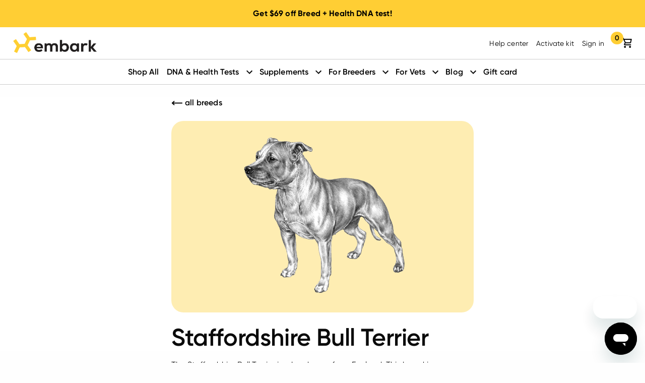

--- FILE ---
content_type: text/html; charset=UTF-8
request_url: https://embarkvet.com/resources/dog-breeds/staffordshire-bull-terrier/
body_size: 34972
content:
<!DOCTYPE html>
<html lang="en-US">
<head>
    <meta charset="utf-8">
    <script>var dataLayer = dataLayer || [];</script>
    <script>(function(w,d,s,l,i){w[l]=w[l]||[];w[l].push({'gtm.start':
    new Date().getTime(),event:'gtm.js'});var f=d.getElementsByTagName(s)[0],
    j=d.createElement(s),dl=l!='dataLayer'?'&l='+l:'';j.async=true;j.src=
    '//www.googletagmanager.com/gtm.js?id='+i+dl;f.parentNode.insertBefore(j,f);
    })(window,document,'script','dataLayer','GTM-TT9V2R');</script>    <script>
        if (typeof gtag !== "function") {
            window.dataLayer = window.dataLayer || [];
            function gtag(){dataLayer.push(arguments);}
        }
        gtag('consent', 'default', {'wait_for_update': 500});

        var oneTrustScript = document.createElement('script');
        oneTrustScript.src = 'https://cdn.cookielaw.org/scripttemplates/otSDKStub.js';
        oneTrustScript.setAttribute('data-domain-script', '6a2dab6b-0860-49a4-b6d7-132f9f4ecabb');
        oneTrustScript.charset= 'UTF-8';
        document.head.appendChild(oneTrustScript);

        function OptanonWrapper() {
            const event = new Event('OneTrust.ready');
            document.dispatchEvent(event);
            document.body.classList.add('ot-ready');
        }
    </script>

    <script type="text/javascript" src="https://try.abtasty.com/77525767b7287a25aefa1e9f66de3dac.js"></script><meta charset='UTF-8'>
    <meta http-equiv='x-ua-compatible' content='ie=edge'>
    <meta name='viewport' content='width=device-width, initial-scale=1'>
    <link rel='profile' href='http://gmpg.org/xfn/11'>
    <meta property='fb:app_id' content='1074060069322675' /><script>if(document.documentMode){window.location.replace('https://my.embarkvet.com/unsupported-browser');}</script>
    <script>
        (function(){
            document.documentElement.classList.remove('no-js');
            document.documentElement.classList.add('js');
        })();
    </script>
    <style>
        /* Ensure elements load hidden before ScrollReveal runs */
        .js .scroll-reveal {
            visibility: hidden;
        }
    </style>

    <meta name='robots' content='index, follow, max-image-preview:large, max-snippet:-1, max-video-preview:-1' />
	<style>img:is([sizes="auto" i], [sizes^="auto," i]) { contain-intrinsic-size: 3000px 1500px }</style>
	
	<!-- This site is optimized with the Yoast SEO Premium plugin v25.1 (Yoast SEO v26.6) - https://yoast.com/wordpress/plugins/seo/ -->
	<title>Staffordshire Bull Terriers: Dog breed info, photos, common names, and more — Embarkvet</title>
	<meta name="description" content="The Staffordshire Bull Terrier is an English breed with 19th century origins. Learn about this dog including characteristics and health conditions here!" />
	<link rel="canonical" href="https://embarkvet.com/resources/dog-breeds/staffordshire-bull-terrier/" />
	<meta property="og:locale" content="en_US" />
	<meta property="og:type" content="article" />
	<meta property="og:title" content="Staffordshire Bull Terrier" />
	<meta property="og:description" content="The Staffordshire Bull Terrier is a hardy pup from England. This breed is very similar, and often confused with the American Pit Bull Terrier. These dogs get a bad wrap, but they so lovable and they absolutely adore their owners. It is a shame how history has treated them so cruely." />
	<meta property="og:url" content="https://embarkvet.com/resources/dog-breeds/staffordshire-bull-terrier/" />
	<meta property="og:site_name" content="Embarkvet" />
	<meta property="article:publisher" content="https://www.facebook.com/EmbarkVet/" />
	<meta property="article:modified_time" content="2025-12-02T17:47:21+00:00" />
	<meta name="twitter:card" content="summary_large_image" />
	<meta name="twitter:description" content="The Staffordshire Bull Terrier is a hardy pup from England. This breed is very similar, and often confused with the American Pit Bull Terrier. These dogs get a bad wrap, but they so lovable and they absolutely adore their owners. It is a shame how history has treated them so cruely." />
	<meta name="twitter:image" content="https://front.embarkvet.com/img/breeds/staffordshire_bull_terrier_v2.png" />
	<meta name="twitter:site" content="@embarkvet" />
	<meta name="twitter:label1" content="Est. reading time" />
	<meta name="twitter:data1" content="1 minute" />
	<meta name="twitter:label2" content="Written by" />
	<meta name="twitter:data2" content="wpadmin" />
	<script type="application/ld+json" class="yoast-schema-graph">{"@context":"https://schema.org","@graph":[{"@type":"WebPage","@id":"https://embarkvet.com/resources/dog-breeds/staffordshire-bull-terrier/","url":"https://embarkvet.com/resources/dog-breeds/staffordshire-bull-terrier/","name":"Staffordshire Bull Terriers: Dog Breed Info & Traits | Embark","isPartOf":{"@id":"https://embarkvet.com/#website"},"datePublished":"2025-11-20T21:26:23+00:00","dateModified":"2025-12-02T17:47:21+00:00","description":"The Staffordshire Bull Terrier is an English breed with 19th century origins. Learn about this dog including characteristics and health conditions here!","breadcrumb":{"@id":"https://embarkvet.com/resources/dog-breeds/staffordshire-bull-terrier/#breadcrumb"},"inLanguage":"en-US","potentialAction":[{"@type":"ReadAction","target":["https://embarkvet.com/resources/dog-breeds/staffordshire-bull-terrier/"]}]},{"@type":"BreadcrumbList","@id":"https://embarkvet.com/resources/dog-breeds/staffordshire-bull-terrier/#breadcrumb","itemListElement":[{"@type":"ListItem","position":1,"name":"Home","item":"https://embarkvet.com/"},{"@type":"ListItem","position":2,"name":"Dog Breeds","item":"https://embarkvet.com/dog-breed/"},{"@type":"ListItem","position":3,"name":"Staffordshire Bull Terrier"}]},{"@type":"WebSite","@id":"https://embarkvet.com/#website","url":"https://embarkvet.com/","name":"Embarkvet","description":"The most accurate DNA test for your dog.","publisher":{"@id":"https://embarkvet.com/#organization"},"potentialAction":[{"@type":"SearchAction","target":{"@type":"EntryPoint","urlTemplate":"https://embarkvet.com/?s={search_term_string}"},"query-input":{"@type":"PropertyValueSpecification","valueRequired":true,"valueName":"search_term_string"}}],"inLanguage":"en-US"},{"@type":"Organization","@id":"https://embarkvet.com/#organization","name":"EmbarkVet","url":"https://embarkvet.com/","logo":{"@type":"ImageObject","inLanguage":"en-US","@id":"https://embarkvet.com/#/schema/logo/image/","url":"https://embarkvet.com/wp-content/uploads/2018/03/b3122b3e-embark-logo-grey-back-resized.jpg","contentUrl":"https://embarkvet.com/wp-content/uploads/2018/03/b3122b3e-embark-logo-grey-back-resized.jpg","width":655,"height":522,"caption":"EmbarkVet"},"image":{"@id":"https://embarkvet.com/#/schema/logo/image/"},"sameAs":["https://www.facebook.com/EmbarkVet/","https://x.com/embarkvet","https://www.instagram.com/EmbarkVet/","https://www.linkedin.com/company/embark-vet","https://www.pinterest.com/embarkvet/pins/","https://www.youtube.com/channel/UCv5RSkcC9YEY-wQjfdqHfTQ"]},{"@type":"Article","@id":"https://embarkvet.com/resources/dog-breeds/staffordshire-bull-terrier/#article","author":[{"@id":"https://embarkvet.com/#/schema/person/c0fa27ff7efb310e42c6b8a87b3b7d00"}],"headline":"Staffordshire Bull Terrier","datePublished":"2019-12-13","dateModified":null,"mainEntityOfPage":"Staffordshire Bull Terrier","wordCount":155,"publisher":{"@id":"https://embarkvet.com/#organization"},"inLanguage":"en-US","articleSection":"Breed Descriptions","name":"Staffordshire Bull Terriers: Dog Breed Info & Traits | Embark","image":"https://front.embarkvet.com/img/breeds/staffordshire_bull_terrier_v2.png","thumbnailUrl":"https://front.embarkvet.com/img/breeds/staffordshire_bull_terrier_v2.png","description":"The Staffordshire Bull Terrier is a hardy pup from England. This breed is very similar, and often confused with the American Pit Bull Terrier. These dogs get a bad wrap, but they so lovable and they absolutely adore their owners. It is a shame how history has treated them so cruely.","articleBody":"Staffordshire Bull Terriers are an English breed that trace their history back to the late 1800s. Originally bred to be fierce bull baiters, the Staffordshire Bull Terriers of today are thankfully kept as pets and are a very popular breed around the world.\r<br/>\r<br/>Staffordshire Bull Terriers weren’t always good companion dogs. In fact, when they were used for bull baiting, they were prized for their tenacity, aggression, and intelligence, which is a combination that wouldn’t fare well for a companion dog. Today, though, Staffordshire Bull Terriers are beloved members of families all over the world. While they retain some of that stubborn nature which made them so formidable, they now make excellent pets for people who know how to train them well and treat them appropriately—with plenty of love.\r<br/>\r<br/>Staffordshire Bull Terriers really became popular as pets in the 1930s and were very common in Great Britain. They made their way over to the United States a few years later and were recognized by the American Kennel Club in 1975. \r<br/>\r<br/>This is a breed that really loves people. They are extremely social and loving dogs, with enthusiastic and exuberant personalities. Because of this, and their intense exercise needs, they technically would make better suburban or country dogs. However, people definitely see them often in major cities, so they can adapt well to apartment life as long as they are properly exercised. \r<br/>\r<br/>Their ability to get along well with other canines really varies from dog to dog. Some Staffordshire Bull Terriers really enjoy the company of other dogs, while others are territorial and won’t appreciate sharing their beloved owner. Owners should train and socialize their Staffordshire Bull Terriers from puppyhood to get along well with other dogs; this will truly make a difference. Staffordshire Bull Terriers are well known for their love of children, even so much that they are sometimes called “nanny dogs.” They love children of all ages, but because of their size and strength, they are ideal for older children. \r<br/>\r<br/>Prospective owners should take care to obtain their Staffordshire Bull Terriers from a reputable breeder. Because of their immense popularity, they are often sold by unreliable people. Therefore people should research breeders before picking a puppy. Staffordshire Bull Terriers are frequently found in shelters too, so adopting a puppy or adult from a neighborhood shelter is a fabulous idea.","isFamilyFriendly":true},{"@type":"Person","@id":"https://embarkvet.com/#/schema/person/c0fa27ff7efb310e42c6b8a87b3b7d00","name":"wpadmin","url":"https://embarkvet.com/author/wpadmin/"}]}</script>
	<!-- / Yoast SEO Premium plugin. -->


<link rel='dns-prefetch' href='//shop.embarkvet.com' />
<link rel='dns-prefetch' href='//res.cloudinary.com' />
<link rel='preconnect' href='https://res.cloudinary.com' />
<link rel="alternate" type="application/rss+xml" title="Embarkvet &raquo; Feed" href="https://embarkvet.com/feed/" />
<style id='classic-theme-styles-inline-css' type='text/css'>
/*! This file is auto-generated */
.wp-block-button__link{color:#fff;background-color:#32373c;border-radius:9999px;box-shadow:none;text-decoration:none;padding:calc(.667em + 2px) calc(1.333em + 2px);font-size:1.125em}.wp-block-file__button{background:#32373c;color:#fff;text-decoration:none}
</style>
<style id='co-authors-plus-coauthors-style-inline-css' type='text/css'>
.wp-block-co-authors-plus-coauthors.is-layout-flow [class*=wp-block-co-authors-plus]{display:inline}

</style>
<style id='co-authors-plus-avatar-style-inline-css' type='text/css'>
.wp-block-co-authors-plus-avatar :where(img){height:auto;max-width:100%;vertical-align:bottom}.wp-block-co-authors-plus-coauthors.is-layout-flow .wp-block-co-authors-plus-avatar :where(img){vertical-align:middle}.wp-block-co-authors-plus-avatar:is(.alignleft,.alignright){display:table}.wp-block-co-authors-plus-avatar.aligncenter{display:table;margin-inline:auto}

</style>
<style id='co-authors-plus-image-style-inline-css' type='text/css'>
.wp-block-co-authors-plus-image{margin-bottom:0}.wp-block-co-authors-plus-image :where(img){height:auto;max-width:100%;vertical-align:bottom}.wp-block-co-authors-plus-coauthors.is-layout-flow .wp-block-co-authors-plus-image :where(img){vertical-align:middle}.wp-block-co-authors-plus-image:is(.alignfull,.alignwide) :where(img){width:100%}.wp-block-co-authors-plus-image:is(.alignleft,.alignright){display:table}.wp-block-co-authors-plus-image.aligncenter{display:table;margin-inline:auto}

</style>
<style id='global-styles-inline-css' type='text/css'>
:root{--wp--preset--aspect-ratio--square: 1;--wp--preset--aspect-ratio--4-3: 4/3;--wp--preset--aspect-ratio--3-4: 3/4;--wp--preset--aspect-ratio--3-2: 3/2;--wp--preset--aspect-ratio--2-3: 2/3;--wp--preset--aspect-ratio--16-9: 16/9;--wp--preset--aspect-ratio--9-16: 9/16;--wp--preset--color--black: #000000;--wp--preset--color--cyan-bluish-gray: #abb8c3;--wp--preset--color--white: #ffffff;--wp--preset--color--pale-pink: #f78da7;--wp--preset--color--vivid-red: #cf2e2e;--wp--preset--color--luminous-vivid-orange: #ff6900;--wp--preset--color--luminous-vivid-amber: #fcb900;--wp--preset--color--light-green-cyan: #7bdcb5;--wp--preset--color--vivid-green-cyan: #00d084;--wp--preset--color--pale-cyan-blue: #8ed1fc;--wp--preset--color--vivid-cyan-blue: #0693e3;--wp--preset--color--vivid-purple: #9b51e0;--wp--preset--gradient--vivid-cyan-blue-to-vivid-purple: linear-gradient(135deg,rgba(6,147,227,1) 0%,rgb(155,81,224) 100%);--wp--preset--gradient--light-green-cyan-to-vivid-green-cyan: linear-gradient(135deg,rgb(122,220,180) 0%,rgb(0,208,130) 100%);--wp--preset--gradient--luminous-vivid-amber-to-luminous-vivid-orange: linear-gradient(135deg,rgba(252,185,0,1) 0%,rgba(255,105,0,1) 100%);--wp--preset--gradient--luminous-vivid-orange-to-vivid-red: linear-gradient(135deg,rgba(255,105,0,1) 0%,rgb(207,46,46) 100%);--wp--preset--gradient--very-light-gray-to-cyan-bluish-gray: linear-gradient(135deg,rgb(238,238,238) 0%,rgb(169,184,195) 100%);--wp--preset--gradient--cool-to-warm-spectrum: linear-gradient(135deg,rgb(74,234,220) 0%,rgb(151,120,209) 20%,rgb(207,42,186) 40%,rgb(238,44,130) 60%,rgb(251,105,98) 80%,rgb(254,248,76) 100%);--wp--preset--gradient--blush-light-purple: linear-gradient(135deg,rgb(255,206,236) 0%,rgb(152,150,240) 100%);--wp--preset--gradient--blush-bordeaux: linear-gradient(135deg,rgb(254,205,165) 0%,rgb(254,45,45) 50%,rgb(107,0,62) 100%);--wp--preset--gradient--luminous-dusk: linear-gradient(135deg,rgb(255,203,112) 0%,rgb(199,81,192) 50%,rgb(65,88,208) 100%);--wp--preset--gradient--pale-ocean: linear-gradient(135deg,rgb(255,245,203) 0%,rgb(182,227,212) 50%,rgb(51,167,181) 100%);--wp--preset--gradient--electric-grass: linear-gradient(135deg,rgb(202,248,128) 0%,rgb(113,206,126) 100%);--wp--preset--gradient--midnight: linear-gradient(135deg,rgb(2,3,129) 0%,rgb(40,116,252) 100%);--wp--preset--font-size--small: 13px;--wp--preset--font-size--medium: 20px;--wp--preset--font-size--large: 36px;--wp--preset--font-size--x-large: 42px;--wp--preset--spacing--20: 0.44rem;--wp--preset--spacing--30: 0.67rem;--wp--preset--spacing--40: 1rem;--wp--preset--spacing--50: 1.5rem;--wp--preset--spacing--60: 2.25rem;--wp--preset--spacing--70: 3.38rem;--wp--preset--spacing--80: 5.06rem;--wp--preset--shadow--natural: 6px 6px 9px rgba(0, 0, 0, 0.2);--wp--preset--shadow--deep: 12px 12px 50px rgba(0, 0, 0, 0.4);--wp--preset--shadow--sharp: 6px 6px 0px rgba(0, 0, 0, 0.2);--wp--preset--shadow--outlined: 6px 6px 0px -3px rgba(255, 255, 255, 1), 6px 6px rgba(0, 0, 0, 1);--wp--preset--shadow--crisp: 6px 6px 0px rgba(0, 0, 0, 1);}:where(.is-layout-flex){gap: 0.5em;}:where(.is-layout-grid){gap: 0.5em;}body .is-layout-flex{display: flex;}.is-layout-flex{flex-wrap: wrap;align-items: center;}.is-layout-flex > :is(*, div){margin: 0;}body .is-layout-grid{display: grid;}.is-layout-grid > :is(*, div){margin: 0;}:where(.wp-block-columns.is-layout-flex){gap: 2em;}:where(.wp-block-columns.is-layout-grid){gap: 2em;}:where(.wp-block-post-template.is-layout-flex){gap: 1.25em;}:where(.wp-block-post-template.is-layout-grid){gap: 1.25em;}.has-black-color{color: var(--wp--preset--color--black) !important;}.has-cyan-bluish-gray-color{color: var(--wp--preset--color--cyan-bluish-gray) !important;}.has-white-color{color: var(--wp--preset--color--white) !important;}.has-pale-pink-color{color: var(--wp--preset--color--pale-pink) !important;}.has-vivid-red-color{color: var(--wp--preset--color--vivid-red) !important;}.has-luminous-vivid-orange-color{color: var(--wp--preset--color--luminous-vivid-orange) !important;}.has-luminous-vivid-amber-color{color: var(--wp--preset--color--luminous-vivid-amber) !important;}.has-light-green-cyan-color{color: var(--wp--preset--color--light-green-cyan) !important;}.has-vivid-green-cyan-color{color: var(--wp--preset--color--vivid-green-cyan) !important;}.has-pale-cyan-blue-color{color: var(--wp--preset--color--pale-cyan-blue) !important;}.has-vivid-cyan-blue-color{color: var(--wp--preset--color--vivid-cyan-blue) !important;}.has-vivid-purple-color{color: var(--wp--preset--color--vivid-purple) !important;}.has-black-background-color{background-color: var(--wp--preset--color--black) !important;}.has-cyan-bluish-gray-background-color{background-color: var(--wp--preset--color--cyan-bluish-gray) !important;}.has-white-background-color{background-color: var(--wp--preset--color--white) !important;}.has-pale-pink-background-color{background-color: var(--wp--preset--color--pale-pink) !important;}.has-vivid-red-background-color{background-color: var(--wp--preset--color--vivid-red) !important;}.has-luminous-vivid-orange-background-color{background-color: var(--wp--preset--color--luminous-vivid-orange) !important;}.has-luminous-vivid-amber-background-color{background-color: var(--wp--preset--color--luminous-vivid-amber) !important;}.has-light-green-cyan-background-color{background-color: var(--wp--preset--color--light-green-cyan) !important;}.has-vivid-green-cyan-background-color{background-color: var(--wp--preset--color--vivid-green-cyan) !important;}.has-pale-cyan-blue-background-color{background-color: var(--wp--preset--color--pale-cyan-blue) !important;}.has-vivid-cyan-blue-background-color{background-color: var(--wp--preset--color--vivid-cyan-blue) !important;}.has-vivid-purple-background-color{background-color: var(--wp--preset--color--vivid-purple) !important;}.has-black-border-color{border-color: var(--wp--preset--color--black) !important;}.has-cyan-bluish-gray-border-color{border-color: var(--wp--preset--color--cyan-bluish-gray) !important;}.has-white-border-color{border-color: var(--wp--preset--color--white) !important;}.has-pale-pink-border-color{border-color: var(--wp--preset--color--pale-pink) !important;}.has-vivid-red-border-color{border-color: var(--wp--preset--color--vivid-red) !important;}.has-luminous-vivid-orange-border-color{border-color: var(--wp--preset--color--luminous-vivid-orange) !important;}.has-luminous-vivid-amber-border-color{border-color: var(--wp--preset--color--luminous-vivid-amber) !important;}.has-light-green-cyan-border-color{border-color: var(--wp--preset--color--light-green-cyan) !important;}.has-vivid-green-cyan-border-color{border-color: var(--wp--preset--color--vivid-green-cyan) !important;}.has-pale-cyan-blue-border-color{border-color: var(--wp--preset--color--pale-cyan-blue) !important;}.has-vivid-cyan-blue-border-color{border-color: var(--wp--preset--color--vivid-cyan-blue) !important;}.has-vivid-purple-border-color{border-color: var(--wp--preset--color--vivid-purple) !important;}.has-vivid-cyan-blue-to-vivid-purple-gradient-background{background: var(--wp--preset--gradient--vivid-cyan-blue-to-vivid-purple) !important;}.has-light-green-cyan-to-vivid-green-cyan-gradient-background{background: var(--wp--preset--gradient--light-green-cyan-to-vivid-green-cyan) !important;}.has-luminous-vivid-amber-to-luminous-vivid-orange-gradient-background{background: var(--wp--preset--gradient--luminous-vivid-amber-to-luminous-vivid-orange) !important;}.has-luminous-vivid-orange-to-vivid-red-gradient-background{background: var(--wp--preset--gradient--luminous-vivid-orange-to-vivid-red) !important;}.has-very-light-gray-to-cyan-bluish-gray-gradient-background{background: var(--wp--preset--gradient--very-light-gray-to-cyan-bluish-gray) !important;}.has-cool-to-warm-spectrum-gradient-background{background: var(--wp--preset--gradient--cool-to-warm-spectrum) !important;}.has-blush-light-purple-gradient-background{background: var(--wp--preset--gradient--blush-light-purple) !important;}.has-blush-bordeaux-gradient-background{background: var(--wp--preset--gradient--blush-bordeaux) !important;}.has-luminous-dusk-gradient-background{background: var(--wp--preset--gradient--luminous-dusk) !important;}.has-pale-ocean-gradient-background{background: var(--wp--preset--gradient--pale-ocean) !important;}.has-electric-grass-gradient-background{background: var(--wp--preset--gradient--electric-grass) !important;}.has-midnight-gradient-background{background: var(--wp--preset--gradient--midnight) !important;}.has-small-font-size{font-size: var(--wp--preset--font-size--small) !important;}.has-medium-font-size{font-size: var(--wp--preset--font-size--medium) !important;}.has-large-font-size{font-size: var(--wp--preset--font-size--large) !important;}.has-x-large-font-size{font-size: var(--wp--preset--font-size--x-large) !important;}
:where(.wp-block-post-template.is-layout-flex){gap: 1.25em;}:where(.wp-block-post-template.is-layout-grid){gap: 1.25em;}
:where(.wp-block-columns.is-layout-flex){gap: 2em;}:where(.wp-block-columns.is-layout-grid){gap: 2em;}
:root :where(.wp-block-pullquote){font-size: 1.5em;line-height: 1.6;}
</style>
<link rel='stylesheet' id='embarkvet-app-css-css' data-handle="embarkvet-app-css" href='https://embarkvet.com/wp-content/themes/embarkvet-theme/dist/css/app-1f05418726.css' type='text/css' media='all' />
<link rel='stylesheet' id='embarkvet-cart-css' data-handle="embarkvet-cart" href='https://shop.embarkvet.com/cdn/shop/t/164/assets/cart.css?v=153578844180119352881747410902&#038;ver=6.8.3' type='text/css' media='all' />
<link rel='stylesheet' id='embarkvet-global-css-css' data-handle="embarkvet-global-css" href='https://embarkvet.com/wp-content/themes/embarkvet-theme/dist/css/global-9db87a573c.css' type='text/css' media='all' />
<script type="text/javascript" src="https://embarkvet.com/wp-includes/js/jquery/jquery.min.js?ver=3.7.1" id="jquery-core-js"></script>
<script type="text/javascript" src="https://embarkvet.com/wp-includes/js/jquery/jquery-migrate.min.js?ver=3.4.1" id="jquery-migrate-js"></script>
<script type="text/javascript" id="embarkvet-app-js-js-extra">
/* <![CDATA[ */
var embarkConditionDisclaimerStrings = {"linkageTest":{"anchor_text":"This is a linkage test","description_markup":"    <p><strong class=\"disclaimerDescriptionText--header\">What is a linkage test?<\/strong><\/p>\n    <p>DNA sequences that are close together on a chromosome tend to be inherited together. Because of this, we can use genetic variation surrounding a specific variant (i.e. \"linked\" to it) to infer the presence or absence of a variant that is linked to a health condition or trait.<\/p>\n    <p>Linkage tests are not as predictive of your dog's true genotype as direct assays, that we use on most other genetic conditions we test for.<\/p>\n    "},"sod1a":{"anchor_text":"This is the SOD1A variant","description_markup":"    <p>\n        <strong class=\"disclaimerDescriptionText--header\">\n            SOD1A vs SOD1B\n        <\/strong>\n    <\/p>\n    <p>\n        Please note: While we test for the SOD1A variant, we do not test for the SOD1B variant at this time. Degenerative Myelopathy genotype results apply only to SOD1A.\n    <\/p>\n    "}};
var embark_product_data = {"dna":{"US":{"price":"$130","strikethrough_price":"$199","discount_code":"VALENTINE","discount_amount":"$69","discounted_price_range":"$109-$118","url":"https:\/\/shop.embarkvet.com\/products\/embark-dog-dna-test-kit?variant=40103683719228","locale":"US"}},"dnb":{"US":{"price":"$95","strikethrough_price":"$129","discount_code":"DNAOFADEAL","discount_amount":"$34","discounted_price_range":"","url":"https:\/\/shop.embarkvet.com\/products\/embark-dog-dna-test-kit?variant=40103683784764","locale":"US"}},"dnp":{"US":{"price":"$130","strikethrough_price":"$199","discount_code":"DNAOFADEAL","discount_amount":"$69","discounted_price_range":"","url":"https:\/\/shop.embarkvet.com\/products\/embark-dog-dna-test-kit?variant=40103683817532","locale":"US"}}};
/* ]]> */
</script>
<script type="module" src="https://embarkvet.com/wp-content/themes/embarkvet-theme/dist/js/app-1ea4213f44.js" id="embarkvet-app-js-js"></script>
<script type="text/javascript" nomodule src="https://embarkvet.com/wp-content/themes/embarkvet-theme/dist/js/app-legacy-4d0cf284ea.js" id="embarkvet-app-legacy-js-js"></script>
<link rel="preconnect" href="https://www.google-analytics.com" />
<link rel="preconnect" href="https://ariane.abtasty.com" />
<link rel="preconnect" href="https://geolocation.onetrust.com" />
<link rel="preconnect" href="https://static.hotjar.com" />
<link rel="preconnect" href="https://cdn.heapanalytics.com" />
<link rel="preconnect" href="https://front.embarkvet.com" />
<link rel="preconnect" href="https://www.googletagmanager.com" />
<link rel="preconnect" href="https://cdn.cookielaw.org" />
<script>window._EMBARKVET_CURRENTLY_APPLIED_DISCOUNT_CODE = 'VALENTINE';</script><script>var EmbarkSite={"url":"https:\/\/embarkvet.com","assets_path":"https:\/\/embarkvet.com\/wp-content\/themes\/embarkvet-theme\/dist"};</script>    <script>
        document.addEventListener('DOMContentLoaded', function () {
            var targetClass = '.requires-swiper-to-load';

            if (!document.querySelector(targetClass)) {
                return;
            }

            var link = document.createElement('link');
            link.rel = 'stylesheet';
            link.type = 'text/css';
            link.href = 'https://embarkvet.com/wp-content/plugins/elementor/assets/lib/swiper/v8/css/swiper.min.css';
            document.head.appendChild(link);
        });
    </script>
    <meta name="generator" content="Elementor 3.34.0; features: additional_custom_breakpoints; settings: css_print_method-external, google_font-enabled, font_display-auto">
			<style>
				.e-con.e-parent:nth-of-type(n+4):not(.e-lazyloaded):not(.e-no-lazyload),
				.e-con.e-parent:nth-of-type(n+4):not(.e-lazyloaded):not(.e-no-lazyload) * {
					background-image: none !important;
				}
				@media screen and (max-height: 1024px) {
					.e-con.e-parent:nth-of-type(n+3):not(.e-lazyloaded):not(.e-no-lazyload),
					.e-con.e-parent:nth-of-type(n+3):not(.e-lazyloaded):not(.e-no-lazyload) * {
						background-image: none !important;
					}
				}
				@media screen and (max-height: 640px) {
					.e-con.e-parent:nth-of-type(n+2):not(.e-lazyloaded):not(.e-no-lazyload),
					.e-con.e-parent:nth-of-type(n+2):not(.e-lazyloaded):not(.e-no-lazyload) * {
						background-image: none !important;
					}
				}
			</style>
			<link rel="icon" href="https://res.cloudinary.com/embark/images/w_32,h_32,c_fill,g_auto/f_auto,q_auto/v1609942240/embarkvet.com/uploads/cropped-embark_favicon_512x512-1_3777584874/cropped-embark_favicon_512x512-1_3777584874.png?_i=AA" sizes="32x32" />
<link rel="icon" href="https://res.cloudinary.com/embark/images/w_192,h_192,c_fill,g_auto/f_auto,q_auto/v1609942240/embarkvet.com/uploads/cropped-embark_favicon_512x512-1_3777584874/cropped-embark_favicon_512x512-1_3777584874.png?_i=AA" sizes="192x192" />
<link rel="apple-touch-icon" href="https://res.cloudinary.com/embark/images/w_180,h_180,c_fill,g_auto/f_auto,q_auto/v1609942240/embarkvet.com/uploads/cropped-embark_favicon_512x512-1_3777584874/cropped-embark_favicon_512x512-1_3777584874.png?_i=AA" />
<meta name="msapplication-TileImage" content="https://res.cloudinary.com/embark/images/w_270,h_270,c_fill,g_auto/f_auto,q_auto/v1609942240/embarkvet.com/uploads/cropped-embark_favicon_512x512-1_3777584874/cropped-embark_favicon_512x512-1_3777584874.png?_i=AA" />
		<style type="text/css" id="wp-custom-css">
			.page-id-44709 .announcement-bar .announcement-bar__promo-message,
.page-id-54010 .announcement-bar .announcement-bar__promo-message,
.page-id-54667 .announcement-bar .announcement-bar__promo-message,
.page-id-59818 .announcement-bar .announcement-bar__promo-message {
	opacity: 0 !important;
}

.prev-next-wrap a .blog-nav-excerpt {
  word-break: break-word;
}

.small-4.cart-count-wrapper {
	pointer-events: none;
}

/* Hotfix — Vet Link Styles */
.veterinary-section a.elementor-button.button-primary--link, .veterinary-section a.elementor-button.button-primary--link span {
	font-size: 1.25rem;
	letter-spacing: unset;
	font-weight: 700;
	color: #24949E;
	fill: #24949E;
}

/* HOTFIX for blog nav on desktop */
.blog-menu .vertical.menu.top-bar-dropdown-group {
    flex-direction: row;
}

/*HOTFIX star alignment */
.single-post #mobile-swiper-wrapper .review-stars a {
    white-space: normal; 
    line-height: inherit; 
}

/* HOTFIX solution to CLS hit caused by confidence slider */
#confidence-banner .confidence-banner-mobile-swiper {
    height: 51.5px;
    overflow: hidden;
}

@media screen and (max-width: 325px) {

    #confidence-banner .confidence-banner-mobile-swiper .confidence-banner-column p {
        margin-top: 6px;
        margin-bottom: 6px;
    }
}

/* HOTFIX for missing bg */
.page-id-14644 .section-banner .hero {
	background-position: unset;
}

.page-id-14644 .section-banner .hero h1, .page-id-14644 .section-banner .hero h4 {display: none}

@media screen and (min-width: 40em)
/* HOTFIX for missing bg */
.page-id-14644 .section-banner .hero {
    height: 500px;
}

@media only screen and (max-width: 40em) {
    .hero-component--headline {
        font-size: 2.25rem;
        line-height: 1.2;
    }
	
	.hero-component--inner {
    max-width:315px;
	}
}


.homepage-variant-a .hero-component--variant {
	display: none;
}


/* HOTFIX: Swiper styles */ 
.home .elementor-main-swiper {
	overflow-x: hidden;
}

.home .elementor-swiper-button {
	position: absolute;
	top: 50%;
  transform: translateY(-50%);
	z-index: 1;
	font-size: 32px;
	background-color: rgba(255, 255, 255, 0.6);
	border: 1px solid black;
	border-radius: 50%;
	padding: 4px;
}

.home .elementor-swiper-button.elementor-swiper-button-prev {
	left: 8px;
}

.home .elementor-swiper-button.elementor-swiper-button-next {
	right: 8px;
}

.home .testimonial-slider .elementor-swiper-button.elementor-swiper-button-prev {
	left: -64px;
}

.home .testimonial-slider .elementor-swiper-button {
	border: none;
}

.home .testimonial-slider .elementor-swiper-button.elementor-swiper-button-next {
	right: -64px;
}

@media (max-width: 768px) {
  .home .testimonial-slider .elementor-swiper-button {
    display: none;
  }
}



/* HOTFIX: hero line height too large */ 
.page-template-temp-homepage h1.hero-component--headline {
    line-height: 1.1;
}

/* .page-template-temp-homepage .homepage-variant-b .hero-component--headline-subcopy, .page-template-temp-homepage .homepage-variant-c .hero-component--headline-subcopy, .page-template-temp-homepage .homepage-variant-d .hero-component--headline-subcopy {
	line-height: 1.4;
} */


/* Why Embark hotfix */
.why-embark__testimonials .tabs-content .testimonial--text h3 {
    max-width: 660px;
    display: block;
    margin-left: auto;
    margin-right: auto;
}

/*Temp Backrgound change for reveiws*/
.page-template-temp-refresh-reviews .blockTestimonials {
    background: #fff !important;
}

/* Fix for summer sale phase 3 hero text size */
@media only screen and (max-width: 639px) {
		.homepage-variant-summer_sale_phase_3 .hero-component--container h1.hero-component--headline {
			font-size: 1.75rem;
	}

	.homepage-variant-summer_sale_phase_3 .hero-component--container h2.hero-component--subcopy {
			text-shadow: 0 0 white;
			font-size: 1.25rem;
	}

}

/* Prevent MCT Risk signup forms from displaying over nav */
#lightbox-inline-form-cfd53c3a-c731-4452-a6e9-cfe91a7c4bbf > div[role="dialog"] {
	z-index: 1 !important;
}

[id^="lightbox-inline-form-"] {
	overflow: hidden !important;
}


body:has([data-product="web_widget"]) .buy-button-floating, body:has([data-product="web_widget"]) #floating_buy_button_container {
	top: 84dvh !important;
}



/*Temp footer sign up overrides*/
@media screen and (max-width: 601px) {
	.footer-sign-up-email-form.footer-sign-up-email-form {
            justify-content: center;
        }
	
.signup.signup {
    position: static; 
    left: 0; 
}}


@media screen and (min-width:640px) {
	.homepage-variant-black_friday_2023 #hero_1 {
    margin-left: -2px;
}
}

    .homepage-variant-after_party_sale_122623 .hero-component--inner {
        text-align: left;
        max-width: 320px;
    }

    @media print, screen and (min-width: 40em) {
        .homepage-variant-after_party_sale_122623 .hero-component--inner {
            max-width: unset;
        }
    }

@media print, screen and (min-width: 80em) {
	.homepage-variant-after_party_sale_122623 .hero-component {
    background-position: top;
}
}

@media screen and (min-width:1441px) {
	.homepage-variant-dna_fresh_start_010524 .hero-component {
    background-position: center;
}
	
}

@media print, screen and (min-width: 40em) {
.marketplace-disclaimer:not(.marketplace-disclaimer--blue) {
	padding: 16px 0;
}
}

.sr-only {
  border: 0 !important;
  clip: rect(1px, 1px, 1px, 1px) !important;
  -webkit-clip-path: inset(50%) !important;
  clip-path: inset(50%) !important;
  height: 1px !important;
  margin: -1px !important;
  overflow: hidden !important;
  padding: 0 !important;
  position: absolute !important;
  width: 1px !important;
  white-space: nowrap !important;
}

ul.recommendations__items {
    list-style: none;
    margin-left: 0;
}

.main-nav-item__wrapper:after {
	padding-top: 0 !important;
}

@media only screen and (min-width: 900px) {
        .filter-group-section, .database-page__hero {
            max-width: 98vw;
        }
    }

@media print, screen and (min-width: 40em) {
    .database-breed .filter-group-section {
        grid-template-columns: 350px 1fr;
    }
}		</style>
		</head>

<body class="wp-singular dog_breed-template-default single single-dog_breed postid-34448 wp-custom-logo wp-theme-embarkvet-theme consumer-section breed_description locale-en_US staffordshire-bull-terrier elementor-default elementor-kit-35609" data-sticky-container>
    
    <noscript>
        <iframe src='//www.googletagmanager.com/ns.html?id=GTM-TT9V2R' height='0' width='0' style='display:none;visibility:hidden'></iframe>
    </noscript><script>
        (function (){
            const pageBodyWithHideClass = document.querySelector('body.content-start-hidden');
            if (!pageBodyWithHideClass || !(pageBodyWithHideClass instanceof HTMLElement)) {
                return;
            }
            window.addEventListener('abtasty_tagContentExecuted', function(){
                setTimeout(function() {
                    pageBodyWithHideClass.style.display = 'block';
                }, 2000);
            });

            setTimeout(function() {
                if (!window.ABTasty) {
                   pageBodyWithHideClass.style.display = 'block';
                }
            }, 2000);
        })();
    </script>        <div class="bypass-block-container">
            <a class='skip-link' href='#main-content'>Skip to content</a><a class='skip-link' href='#footer'>Skip to footer</a><a class='skip-link' href='https://embarkvet.com/?post_type=page&p=60585'>Accessibility statement</a>        </div>
        
    <!-- .off-canvas-content must wrap site content for mobile nav menu -->
    <div class="off-canvas-content site-width" data-off-canvas-content> <!-- Closed in footer -->
    
<style>
    .js .announcement-bar {
        min-height: 54px;
    }

    .js .announcement-bar__promo-message {
        opacity: 0;
        transition: opacity 3s;
    }
</style>
<div class='announcement-bar announcement-bar--yellow'>
    <div class='announcement-bar__promo-message' role="region" aria-label="Announcement bar">
        <a href='https://shop.embarkvet.com/products/breed-and-health-dog-dna-test-kit' class='announcement-bar--link' ><center><strong>Get <span data-amount>$69</span> off Breed + Health DNA test!</strong></center></a>    </div>
</div>

<script>
    (function(param, value){
        const COOKIE_NAME = '__embark_email_021123__ev_ann_pv';
        function setCookie(name,value,days) {
            let expires = "";
            if (days) {
                const date = new Date();
                date.setTime(date.getTime() + (days*24*60*60*1000));
                expires = "; expires=" + date.toUTCString();
            }
            document.cookie = name + "=" + (value || "")  + expires + "; domain=.embarkvet.com; path=/";
        }

        function getCookie(name) {
            const cookieName = name + "=";
            const cookies = document.cookie.split(';');
            for(let i=0; i < cookies.length; i++) {
                let c = cookies[i].trim();
                if (c.startsWith(cookieName)) {
                    return c.substring(cookieName.length);
                }
            }
            return null;
        }

        const url = new URL(window.location.href);
        const ev_prv = url.searchParams.get('_ev_ann_pv')?.toLowerCase();
        let cookieValue = getCookie(COOKIE_NAME);

        if(!getCookie(COOKIE_NAME) && !value.includes(ev_prv)) {
            return;
        }

        setCookie(COOKIE_NAME, ev_prv || cookieValue, 2);

        cookieValue = getCookie(COOKIE_NAME);
        const amounts = {'a': '$72', 'b': '$154', 'c': '$140'};

        if(!( cookieValue in amounts)) {
            return;
        }

        const announcementBar = document.querySelector('.announcement-bar__promo-message');
        if(!(announcementBar instanceof HTMLElement)) {
            return;
        }

        const amountElement = announcementBar.querySelector('[data-amount]');
        if(!amountElement) {
            return;
        }

        amountElement.innerHTML = amounts[cookieValue];

    })('_ev_ann_pv', ['a', 'b', 'c']);
</script>
<script>
    (function (){
        const announcementBar = document.querySelector('.announcement-bar__promo-message');
        if (!announcementBar) {
            return;
        }
        window.addEventListener('abtasty_tagContentExecuted', function(){
            announcementBar.style.opacity = 1;
        });
        if (
            !window.ABTasty
        ) {
            announcementBar.style.opacity = 1;
        }
    })()
</script>
<script>
    (function (){
        const announcementBar = document.querySelector('.announcement-bar__promo-message');
        if (!announcementBar) {
            return;
        }
        window.addEventListener('abtasty_tagContentExecuted', function(){
            announcementBar.style.opacity = 1;
        });
        if (
            !window.ABTasty
        ) {
            announcementBar.style.opacity = 1;
        }
    })()
</script>
<style>
    .navigation-bar,
    #shopify-section-header {
        background: #fff;
        z-index: 100;
        position: sticky;
        top: 0;
    }

    .navigation-bar .top-nav {
        display: grid;
        grid-template-columns: 326px 1fr;
        border-bottom: 1px solid #CCCCCC;
        align-items: center;
        min-height: 4rem;
        padding: 0 1.5rem;
    }

    @media screen and (min-width: 1024px) {
        .top-nav__title-aria {
            display: flex;
            align-items: center;
            height: 100%;
        }

        .top-nav__title-aria .logo {
            position: static;
        }

        .top-nav__title-aria .custom-logo {
            max-width: 10.625rem;
            padding: 0;
        }

    }

    @media all and (min-width: 1025px) and (max-width: 1139px) {
        .navigation-bar .top-nav {
            grid-template-columns: 150px 1fr;
            padding: 0 5px;
        }

        .navigation-bar .main-nav {
            gap: 0.5rem;
        }
    }

    .navigation-bar a {
        text-decoration: none;
    }

    @media screen and (max-width: 1080px) {
        .navigation-bar .top-nav {
            grid-template-columns: 3fr auto;
            padding: 0;
        }
    }

    .main-nav {
        display: flex;
        justify-content: center;
        align-items: center;
        margin: 0;
        list-style: none;
        gap: 1.5rem;
    }

    .main-nav-item,
    .main-nav-item__wrapper {
        display: flex;
        align-items: center;
        justify-content: center;
    }

    .main-nav-item__wrapper {
        position: relative;
        cursor: pointer;
    }

    .column:not(:last-child) {
        border-right: 1px solid #ccc;
    }


    .main-nav .main-nav-item > div > a {
        color: #000;
        text-decoration: none;
        padding: 4px 8px ;
        font-weight: 600;
    }

    .main-nav .main-nav-item--open,
    .main-nav .main-nav-item:focus-within,
    .main-nav .main-nav-item:focus,
    .no-js .main-nav .main-nav-item:hover{
        background: #FFCE34;
        border-radius: 8px;
    }

    .main-nav .main-nav-item--open > .main-nav-item__wrapper:after,
    .no-js .main-nav .main-nav-item:hover > .main-nav-item__wrapper:after,
    .main-nav .main-nav-item:focus > .main-nav-item__wrapper:after,
    .main-nav .main-nav-item:focus-within > .main-nav-item__wrapper:after,
    .main-nav .active > .main-nav-item__wrapper:after {
        display: block;
        width: 100%;
        height: 3px;
        background: transparent;
        content: '';
        position: absolute;
        left: 50%;
        bottom: -9px;
        transform: translateX(-50%);
        padding-top: 1.4rem;
        border-bottom: 3px solid #000;
    }

    .dropdown-button {
        padding: 0;
        -webkit-appearance: none;
        -moz-appearance: none;
        appearance: none;
        border: 0;
        border-radius: 0;
        background: transparent;
        line-height: 1;
        cursor: auto;
        display: flex;
        align-items: center;
        justify-content: center;
    }

    .main-nav-item__dropdown a {
        text-decoration: none;
    }

    .main-nav-item__dropdown ul {
        list-style: none;
        margin: 0;
    }

    .main-nav-item__dropdown ul li {
        margin-bottom: 0.8rem;
    }

    .main-nav-item__dropdown .additional-links {
        margin-top: 2rem;
    }

    .main-nav-item__dropdown .additional-links a {
        font-weight: 600;
    }

    .main-nav-item__dropdown {
        display: none;
        width: 100%;
        height: auto;
        position: absolute;
        background: white;
        top: 51px;
        left: 0;
        padding-top: 2.5rem;
        padding-bottom: 2rem;
        z-index: 9;
        box-shadow: -10px 10px 15px rgba(0, 0, 0, 0.05);
    }

    .main-nav-item--open .main-nav-item__dropdown,
    .no-js .main-nav-item:hover .main-nav-item__dropdown {
        display: block;
    }

    .main-nav-item__dropdown .main-nav-item__dropdown-grid {
        grid-template-columns: repeat(3, 1fr);
    }

    .main-nav-item__dropdown .main-nav-item__dropdown-grid .column {
        padding: 0 3rem;
    }

    .main-nav-item__dropdown--close {
        position: absolute;
        top: 25px;
        right: 25px;
        margin: 0;
        padding: 0;
        border: none;
        background-color: #0000;
        cursor: pointer;
        width: 15px;
        height: 15px;
    }

    .nav-mobile-text {
        font-size: 1rem;
        line-height: 1.5;
        margin-bottom:8px;
    }

    .mobile-nav-icons {
        display: flex;
        justify-content: center;
        margin-right: 1rem;
        gap: 10px;
        width: 100px;
    }

    .mobile-nav-handle {
        appearance: none;
        border: 0;
        border-radius: 0;
        background: transparent;
        width: 35px;
        display: flex;
        align-items: end;
    }

    .mobile-nav-handle svg {
        pointer-events: none;
    }

    .mobile-nav-icons__cart a {
        display: flex;
    }

    .mobile-nav-icons__cart,
    .mobile-nav-icons__hamburger {
        display: flex;
        align-items: end;
    }

    .mobile-nav-icons__cart .cart-items-count {
        background: #ffce34;
        border-radius: 100%;
        width: 25px;
        height: 25px;
        text-align: center;
        line-height: 25px;
        position: relative;
        left: 5px;
        top: -10px;
        font-weight: 600;
        color: #000;
    }

    .mobile-nav-is-active .mobile-nav-handle__icon-close {
        display: block;
    }

    .mobile-nav-screens {
        transition: all ease 600ms;
        position: absolute;
        height: 100vh;
        background: #fff;
        width: 100%;
        z-index: 100;
        visibility: hidden;
    }

    .mobile-nav-is-active .mobile-nav-screens {
        transform: translateX(0);
    }

    .screen {
        background: #fff;
        width: 100%;
        min-height: 100vh;
        transition: all ease 600ms;
        opacity: 0;
        transform: translateX(100%);
        position: absolute;
        top: 0;
        padding: 2rem 25px 10rem;
        visibility: hidden;
        overflow-y: auto;
        height: 100%;
    }

    .screen--active {
        transform: translateX(0);
        opacity: 1;
        visibility: visible;
    }

    .screen--moving-out {
        transform: translateX(-100%);
    }

    .screen__title {
        display: flex;
        justify-content: space-between;
    }

    .screen__top-buttons {
        display: flex;
        justify-content: space-between;
        align-items: center;
        margin-bottom: 10px;
    }

    .screen .has-separator {
        border-top: 1px solid #cccccc;
        padding-top: 1.875rem;
        margin-top: 1.875rem;
    }

    .screen li {
        margin-bottom: 16px;
    }

    .navigate-back {
        transition: all ease .5s;
        transform: translateX(100%);
        font-weight: 600;
        margin-left: 0.2rem;
        opacity: 0;
        height: 0;
        display: inline-flex;
        align-items: center;
        visibility: hidden;
    }

    .can-navigate-back .navigate-back {
        transform: translateX(0);
        opacity: 1;
        height: 100%;
        visibility: visible;
        display: flex;
        align-items: end;
    }

    .navigate-back a {
        display: inline-flex;
        text-decoration: none;
    }

    @media all and (max-width: 1023px) {
        .logo {
            position: absolute;
            top: 0;
            height: 4rem;
            transition: all ease .5s;
        }

        .logo > a {
            height: 100%;
            display: block;
        }

        .can-navigate-back .logo {
            transform: translateX(-300%);
        }

        .custom-logo {
            padding: 0.625rem;
            max-width: 10.625rem;
            height: 100%;
            width: auto;
        }

        .top-nav__title-aria {
            height: 100%;
            padding: 1rem 0;
        }

    }

    .screen ul {
        list-style: none;
        margin-left: 0;
    }

    .link-expandable {
        display: flex;
        justify-content: space-between;
        align-items: center;
        text-decoration: none;
    }

    .column__link {
        font-weight: 400;
    }

    .column a:hover {
        text-decoration: underline;
    }

    .navigation-bar .column__link--highlighted,
    .link-highlighted {
        font-weight: 400;
    }

    .links-headline {
        /*padding-left: 1rem;*/
    }

    #breeding-programs .screen__headline {
        margin-bottom: 0;
    }

    .screen:not(#dog-owners, #breeding-programs) .screen__list > li:not(:last-child) {
        border-top: 1px solid #ccc;
        border-bottom: 1px solid #ccc;
        padding-top: 24px;
    }

    .separator--bottom {
        border-bottom: 1px solid #ccc;
    }

    .link-has-icon {
        display: inline-flex;
        align-items: center;
        gap: 7px;
    }

    .link-has-icon--extended {
        display: flex;
        justify-content: space-between;
    }

    @media only screen and (max-width: 1023px) {

        .navigation-bar .screen__list li a {
            font-weight: 600;
        }

        .navigation-bar .screen__list li .link-highlighted {
            font-weight: 400;
        }

        .navigation-bar .screen__list .screen__list-headline,
        .navigation-bar .screen__headline {
            margin-bottom: 2rem;
        }

        .top-links {
            padding: 0 1rem 0 0;
        }

    }

    .utility-nav {
        list-style: none;
        margin-bottom: 0;
    }

    .utility-nav--mobile {
        padding: 24px 0 8px 0;
        border-bottom: 1px solid #ccc;
    }

    .utility-nav--mobile li {
        width: 100%;
    }

    .utility-nav--mobile:last-child {
        border-bottom: none;
    }

    .utility-nav--mobile li li {
        margin-left: 0;
    }

    .utility-nav--mobile .utility-nav__headline {
        font-weight: 400;
    }

    .utility-nav--mobile .utility-nav__link {
        font-weight: 600;
        margin-left: 0;
    }

    @media all and (min-width: 640px) {
        .utility-nav {
            display: flex;
        }
    }

    .utility-nav__link {
        margin: 0 0.5rem;
    }

    .top-nav__utility-nav {
        display: flex;
        justify-content: flex-end;
    }

    .top-nav__utility-nav a {
        font-size: 14px;
    }

    .slide-in-items-container {
        position: absolute;
        width: 100%;
        height: 100vh;
        overflow-x: hidden;
        visibility: hidden;
        opacity: 0;
        transition: all ease 0.5s;
        background: #fff;
    }

    .mobile-nav-modal.is-visible .slide-in-items-container {
        opacity: 1;
        visibility: visible;
    }

    .mobile-nav-modal.is-active {
        display: block;
    }

    .mobile-nav-modal.is-visible .drawer__wrapper {
        transform: translate(0);
    }

    .drawer__wrapper .mobile-nav-icons-container {
        padding: 0.925rem;
    }

    .mobile-nav-modal .drawer__wrapper {
        position: fixed;
        top: 0;
        right: 0;
        bottom: 0;
        height: 100dvh;
        width: 100%;
        max-width: unset;
        z-index: 9999;
        overflow: auto;
        transition: transform .3s;
        will-change: transform;
        background-color: #fff;
        display: flex;
        flex-direction: column;
        box-shadow: 0 2px 6px #777;
    }

    .container {
        max-width: 1120px;
        margin: auto;
    }

    .nav-grid {
        display: grid;
        grid-template-columns: repeat(3, 1fr);
        gap: 8px;
        padding-bottom: 16px;
        border-bottom: 1px solid #ccc;
        margin-bottom: 0;
    }

    .nav-grid > li {
        margin-bottom: 4px;
        font-weight: 600;
        text-align: center;
    }

    .nav-item-image {
        border-radius: 16px;
        overflow: hidden;
        width: 100%;
    }

    .nav-item-image-content {
        width: 100%;
        aspect-ratio: 4 / 3;
        object-fit: cover;
    }

    .column--spaced {
        padding: 0 0 0 3rem;
    }

    .separator {
        border-color: rgba(0, 0, 0, 0.2);
        border-width: 1px;
    }

    .separator--left {
        border-left-style: solid;
    }

    .badge--small {
        display: inline-flex;
        align-content: center;
        justify-content: center;
        min-width: 77px;
        min-height: 20px;
        background: #fff;
        border-radius: 64px;
        font-size: 0.875rem;
    }

    .product_card .badge--small {
        position: absolute;
        top: 12px;
        left: 12px;
        background: #fff;
        padding: 4px 10px;
        border-radius: 35px;
        line-height: 1;
    }

    .product_card__image {
         position: relative;
     }

    .product_card__image img {
        border-radius: 8px;
    }

    .product_card {
        max-width: 320px;
    }

    .product_card a:hover,
    .product_card a {
        text-decoration: none;
    }

    .product_card:hover h3 {
        text-decoration: underline;
    }

    .product_card p {
        color: #000;
    }

    @media all and (max-width: 639px) {
        .product_card {
            max-width: clamp(270px, 100vw, 450px);
            margin: 2rem auto;
        }
    }

    .product_card a {
        text-decoration: none;
    }

    .product_card__body {
        margin-top: 12px;
        padding: 0;
    }

    .mobile-product-links {
        margin-left: 0 !important;
    }

    .mobile-product-links__link {
        margin-left: 1rem;
    }

    @media all and (max-width: 1080px) {
        .top-nav__utility-nav,
        .top-nav__nav {
            display: none;
        }

        .mobile-nav-icons-container {
            display: flex;
            align-items: end;
            padding: 0.725rem;
            width: 115px;
            height: 100%;
        }

        ul.screen__list > li:last-child {
            margin-bottom: 64px;
        }
    }

    .desktop-nav {
        border-bottom: 1px solid #ccc;
        position: relative;
        padding: 0.5rem 0;
    }

    @media all and (min-width: 1081px) {
        .navigate-back,
        .slide-in-items-container,
        .mobile-nav-screens,
        .mobile-nav-icons-container {
            display: none;
        }
    }

    .text-disabled {
        color: #626262;
    }

    .nav-price {
        font-weight: 500;
    }

    .nav-product-price {
        font-weight: 700;
        margin-bottom: 8px;
    }

    .show-variant-a,
    .show-variant-b {
        display: none;
    }

    .whyembark-variant-a .show-variant-a {
        display: flex;
    }

    .whyembark-variant-b .show-variant-b {
        display: flex;
    }

    .main-nav-item__dropdown-grid {
        border-bottom: none;
    }

</style>

<style id="variant-a">
    .mobile-nav .no-separator .links {
        margin-top: 28px;
    }

    .mobile-nav .link-has-image {
        display: grid;
        grid-template-columns: 80px auto 20px;
        justify-content: unset;
        gap: 16px;
    }

    .mobile-nav .links img {
        border-radius: 10px;
    }

    .mobile-nav .links.style-row {
        display: flex;
        gap: 16px;
        justify-content: center;
        margin-top: 0;
    }

    .mobile-nav .links.style-row li img {
        border-radius: 8px;
        margin-bottom: 10px;
    }

    .mobile-nav .links.style-stacked {
        display: flex;
        flex-direction: column;
        gap: 16px;
        margin-top: 16px;
    }

    .mobile-nav .links.style-stacked .nav-mobile-headline,
    .mobile-nav .links.style-stacked .nav-mobile-text {
        margin-bottom: 4px;
    }

    .mobile-nav .links.style-stacked .nav-mobile-sub-head {
        margin-bottom: 8px;
    }

    .mobile-nav .links.style-stacked .nav-mobile-sub-head,
    .mobile-nav .links.style-stacked .nav-mobile-text{
        font-weight: 500;
    }

    .mobile-nav .links.style-stacked li > a {
        display: grid;
        grid-template-columns: 5fr 7fr;
        gap: 24px;
        align-items: center;
    }

    .mobile-nav .links.style-grid > li:first-child {
        grid-area: featured;
    }

    .mobile-nav .links.style-grid > li {
        text-align: center;
    }

    .mobile-nav .links.style-grid {
        display: grid;
        grid-template-columns: 1fr 1fr 1fr;
        gap: 10px;
        font-size: 14px;
        grid-template-areas:
            "featured featured featured"
        ;
        margin-left: 0;
    }

    .mobile-nav .screen__header {
        display: flex;
        justify-content: space-between;
        gap: 4px;
    }

    .mobile-nav .top-links__link {
        font-weight: 700;
    }

    .mobile-nav--variant .screen__headline {
        margin-bottom: 16px;
    }

    .mobile-nav .links.style-grid li.has-sub-copy {
        text-align: left;
    }

    .mobile-nav .links.style-grid li > a > img{
        margin-bottom: 8px;
        width: 100%;
        border-radius: 8px;
    }

    .mobile-nav .screen:not(#dog-owners) .screen__list > li:not(:last-child) {
        border-top: none;
        padding-top: 10px;
    }

    .navigation-bar .mobile-nav .screen__list li a {
        font-weight: unset;
    }

    ul.screen__list {
        margin-bottom: 5rem;
    }
    .navigation-bar .mobile-nav .screen {
        padding-left: 14px;
        padding-right: 14px;
    }

    .mobile-nav .screen .top-links {
        padding-right: 0;
    }

    .mobile-nav .screen .top-links .top-links__item {
        padding-top: 4px;
        margin-bottom: 0;
    }

    .mobile-nav .screen .screen__list li {
        margin-bottom: 0;
    }

    .mobile-top-nav {
        grid-template-columns: 3fr auto;
        padding: 0;
        display: grid;
        align-items:center;
        min-height: 67px;
        border-bottom: 1px solid #CCCCCC;
        transition:all ease 600ms;"
    }

</style>
<script>
    document.addEventListener('DOMContentLoaded', function(){
        initEmbarkNavigation();
    });

    function initEmbarkNavigation() {

        const menuItems = document.querySelectorAll('.main-nav-item');
        const menuButton = document.querySelectorAll('.main-nav-item button.dropdown-button');
        let timeout;
        menuItems.forEach(item => {
            item.addEventListener('mouseenter', function() {
                clearTimeout(timeout);
                const button = item.querySelector('button.dropdown-button');
                menuItems.forEach(i => i.classList.remove('main-nav-item--open'));
                item.classList.add('main-nav-item--open');
                button.setAttribute('aria-expanded', true);
            });

            item.addEventListener('mouseleave', function(e){
                menuButton.forEach(b => b.setAttribute('aria-expanded', false));
                timeout = setTimeout(() => {
                    e.target?.classList.remove('main-nav-item--open')
                }, 100);
            });
        });

        menuButton.forEach(button => {
            button.addEventListener('click', function(){
                menuButton.forEach(b => b.setAttribute('aria-expanded', false));
                const menu = button.closest('.main-nav-item');
                if (menu.classList.contains('main-nav-item--open')) {
                    menu.classList.remove('main-nav-item--open');

                } else {
                    menu.classList.add('main-nav-item--open');
                    button.setAttribute('aria-expanded', true);
                }
            });
        });

        const screens = document.querySelectorAll('.screen');
        const items = document.querySelectorAll('.navigate-to-screen');
        const navigateBack = document.querySelector('.navigate-back > a.navigate-to-screen');
        const mobileNavHandleOpen = document.querySelector('.top-nav .mobile-nav-handle');
        const mobileNavHandleClose = document.querySelector('.mobile-top-nav .mobile-nav-handle');
        const mobileNaveContainer = document.querySelector('.mobile-nav-modal');

        function isHomeScreen(segments) {
            return !segments.length || (segments.length === 1 && segments[0] === 'main-screen');
        }


        mobileNavHandleOpen?.addEventListener('click', function(e) {
            if(!e.target?.classList.contains('mobile-nav-handle')) {
                return;
            }

            if(mobileNaveContainer.classList.contains('mobile-nav-modal')) {
                activateScreen('#main-screen', []);
                timeout = setTimeout(() => {
                    mobileNavHandleClose.focus();
                }, 100);
                mobileNaveContainer?.addEventListener('keydown', trapFocus);
            } else {
                activateScreen(null, []);
            }
        })

        function activateScreen(screenSelector, segments) {
            const screen = document.querySelector(screenSelector);

            screens.forEach(s => {
                s.classList.remove('screen--moving-out');
                s.classList.remove('screen--active');
            });

            const previousScreen = [...segments].splice(0, segments.length - 1).join('--');

            if(previousScreen || (screen && screen.id !== 'main-screen')) {
                const previouseScreenElement = document.querySelector(`#${previousScreen || 'main-screen'}`);
                previouseScreenElement.classList.add('screen--moving-out');
            }

            screen?.classList.add('screen--active');
            if(isHomeScreen(segments)) {
                mobileNaveContainer?.classList.remove('can-navigate-back')
            } else {
                mobileNaveContainer?.classList.add('can-navigate-back')
            }

            if(!previousScreen) {
                navigateBack.href = '#main-screen';
                return;
            }

            navigateBack.href = `#${previousScreen}`;

        }

        items.forEach(item => {
            item.addEventListener('click', (e) => {
                e.preventDefault();

                const screenSelector = item.getAttribute('href');
                const pathSegments = screenSelector.split('--').map(s => s.replace(/^#/, ''));
                activateScreen(screenSelector, pathSegments)
            });
        });

        let closeNavButtons = document.querySelectorAll('.main-nav-item__dropdown--close');
        closeNavButtons.forEach((item) => {
            item.addEventListener('click', closeNavigation);
        });

        function closeNavigation() {
            const openMenuItems = document.querySelector('.main-nav-item--open');
            openMenuItems?.classList.remove('main-nav-item--open');
            document.activeElement.blur();
        }

        const trapFocus = (e) => {
            const currentTarget = e.currentTarget;
            if (!currentTarget || !(currentTarget instanceof HTMLElement)) {
                return;
            }

            const focusable = currentTarget?.querySelectorAll(
                'button, [href], input, select, textarea, [tabindex]:not([tabindex="-1"])'
            );

            const isHidden = (el) => {
                const style = window.getComputedStyle(el);
                return style.display === 'none' || style.visibility === 'hidden';
            };

            const filteredFocusableElements = Array.from(focusable).filter((el) => !isHidden(el));

            const firstFocusableElement = filteredFocusableElements[0];
            const lastFocusableElement = filteredFocusableElements[filteredFocusableElements.length - 1];

            if (e instanceof KeyboardEvent) {
                if (e.key === 'Tab') {
                    if (e.shiftKey && e.target === firstFocusableElement) {
                        e.preventDefault();
                        lastFocusableElement?.focus();
                    } else if (!e.shiftKey && e.target === lastFocusableElement) {
                        e.preventDefault();
                        firstFocusableElement?.focus();
                    }
                }
            }
        };

        if(window.location.hostname !== 'shop.embarkvet.com') {
            const updateCartCount = () => {
                const cart = JSON.parse( localStorage.getItem('embarkvet-cart') || '{}' );
                const cartCount = document.querySelectorAll('.cart-items-count');
                if(!cartCount || JSON.stringify(cart) === '{}') {
                    return;
                }

                cartCount.forEach((cartItem) => {
                    cartItem.innerText = cart.count || 0;
                });
            };

            window.addEventListener('storage', function(e) {
                if(e.key === 'embarkvet-cart') {
                    updateCartCount();
                }
            });
            updateCartCount();
        }

        if(window.location.hostname === 'shop.embarkvet.com' || window.location.hostname.includes('.myshopify.com')) {
            document.querySelector('.main-nav-item--active')?.classList.remove('active', 'main-nav-item--active');

            if(window?.embark?.shop?.product?.tags?.includes('breeder')) {
                document.querySelector('.item-breeding-programs')?.classList.add('main-nav-item--active', 'active');
            } else if(window?.embark?.shop?.product?.tags?.includes('veterinarian')) {
                document.querySelector('.item-veterinary-practices')?.classList.add('main-nav-item--active', 'active');
            } else {
                document.querySelector('.item-dog-owners')?.classList.add('main-nav-item--active', 'active');
            }
        }
    }
</script>
<header class="navigation-bar">
    <nav class="top-nav">
        <div class="top-nav__title-aria">
            <div class="logo">
                <a href="https://embarkvet.com"><img width='300' height='91' class='custom-logo wp-image-55136' src='https://res.cloudinary.com/embark/images/w_300,h_91,c_scale/f_auto,q_auto/v1730840493/embarkvet.com/uploads/embark_w300_551368fd4e/embark_w300_551368fd4e.png?_i=AA' alt='Embark Veterinary Inc. Logo' data-public-id='embarkvet.com/uploads/embark_w300_551368fd4e/embark_w300_551368fd4e.png' data-format='png' data-transformations='f_auto,q_auto' data-version='1730840493' data-seo='1' /></a>            </div>
        </div>
        <div class="top-nav__utility-nav">
            <ul class="utility-nav">
                                                            <li>
                            <a target="_blank" rel="noopener" class="utility-nav__link" href="https://help.embarkvet.com">
                                Help center                            </a>
                        </li>
                                                                                <li>
                            <a target="_blank" rel="noopener" class="utility-nav__link" href="https://app.embarkvet.com/sign-in">
                                Activate kit                            </a>
                        </li>
                                                                                <li>
                            <a target="_blank" rel="noopener" class="utility-nav__link" href="https://app.embarkvet.com/sign-in">
                                Sign in                            </a>
                        </li>
                                                                                        <li>
                    <div class="mobile-nav-icons__cart">
                        <a data-slidecart-open href="https://shop.embarkvet.com/pages/shop-all?cart=open">
                            <span class="show-for-sr">Your cart: </span>
                            <span class="cart-items-count" data-cart-count>0</span>
                            <span class="show-for-sr">items in your cart</span>
                            <svg width="24" height="24" viewBox="0 0 24 24" fill="none" xmlns="http://www.w3.org/2000/svg">
                                <path d="M8.25 18C7.15 18 6.26 18.9 6.26 20C6.26 21.1 7.15 22 8.25 22C9.35 22 10.25 21.1 10.25 20C10.25 18.9 9.35 18 8.25 18ZM18.25 18C17.15 18 16.26 18.9 16.26 20C16.26 21.1 17.15 22 18.25 22C19.35 22 20.25 21.1 20.25 20C20.25 18.9 19.35 18 18.25 18ZM8.42 14.75L8.45 14.63L9.35 13L18.5 13.03C19.25 13.03 19.91 12.62 20.25 12C20.25 12 21.75 5.5 21.75 5C21.75 4.5 21.75 4 20.67 4C19.59 4 6.46 4 6.46 4L7.41 6H19.56L18.5 11.03L9.78 11L9.65 10.73L7.41 6L6.46 4L5.52 2H2.25V4H4.25L7.85 11.59L6.5 14.04C6.34 14.32 6.25 14.65 6.25 15C6.25 16.1 7.15 17 8.25 17H20.25V15H8.67C8.54 15 8.42 14.89 8.42 14.75Z" fill="#0A0A0A"/>
                            </svg>
                        </a>
                    </div>
                </li>
            </ul>
        </div>
        <div class="mobile-nav-icons-container">
            <div class="mobile-nav-icons">
                <div class="mobile-nav-icons__cart">
                    <a data-slidecart-open href="https://shop.embarkvet.com/pages/shop-all?cart=open">
                        <span class="show-for-sr">Your cart: </span>
                        <span class="cart-items-count" data-cart-count>0</span>
                        <span class="show-for-sr">items in your cart</span>
                        <svg width="24" height="24" viewBox="0 0 24 24" fill="none" xmlns="http://www.w3.org/2000/svg">
                            <path d="M8.25 18C7.15 18 6.26 18.9 6.26 20C6.26 21.1 7.15 22 8.25 22C9.35 22 10.25 21.1 10.25 20C10.25 18.9 9.35 18 8.25 18ZM18.25 18C17.15 18 16.26 18.9 16.26 20C16.26 21.1 17.15 22 18.25 22C19.35 22 20.25 21.1 20.25 20C20.25 18.9 19.35 18 18.25 18ZM8.42 14.75L8.45 14.63L9.35 13L18.5 13.03C19.25 13.03 19.91 12.62 20.25 12C20.25 12 21.75 5.5 21.75 5C21.75 4.5 21.75 4 20.67 4C19.59 4 6.46 4 6.46 4L7.41 6H19.56L18.5 11.03L9.78 11L9.65 10.73L7.41 6L6.46 4L5.52 2H2.25V4H4.25L7.85 11.59L6.5 14.04C6.34 14.32 6.25 14.65 6.25 15C6.25 16.1 7.15 17 8.25 17H20.25V15H8.67C8.54 15 8.42 14.89 8.42 14.75Z" fill="#0A0A0A"/>
                        </svg>
                    </a>
                </div>
                <div class="mobile-nav-icons__hamburger">
                    <button class="mobile-nav-handle" aria-label="Open Navigation" data-drawer-trigger data-controls="mobile-nav-modal">
                        <svg class="mobile-nav-handle__icon-open" width="24" height="24" viewBox="0 0 24 24" fill="none" xmlns="http://www.w3.org/2000/svg">
                            <path d="M3 18H21V16H3V18ZM3 13H21V11H3V13ZM3 6V8H21V6H3Z" fill="#0A0A0A"/>
                        </svg>
                    </button>
                </div>
            </div>
        </div>
    </nav>
    <div class="top-nav__nav desktop-nav">
        <nav aria-label="main">
    <ul class="main-nav show-for-medium">
                                <li id="nav-menu-item-shop-all" class="main-nav-item item-shop-all ">
                <div class="main-nav-item__wrapper">
                    <a id="nav-item-label-shop-all" href="https://shop.embarkvet.com/pages/shop-all" aria-current= "false">Shop All</a>
                    <button aria-controls="nav_dropdown-shop-all" class="dropdown-button" aria-expanded="false">
                                        </div>
                            </li>

                                <li id="nav-menu-item-dna-health-tests" class="main-nav-item item-dna-health-tests ">
                <div class="main-nav-item__wrapper">
                    <a id="nav-item-label-dna-health-tests" href="https://shop.embarkvet.com/pages/shop-all?prod-category=tests" aria-current= "false">DNA & Health Tests</a>
                    <button aria-controls="nav_dropdown-dna-health-tests" class="dropdown-button" aria-expanded="false">
                                                        <svg role="img" aria-labelledby="dropdown-indicator-dna-health-tests" class="country-selector__icon" width="24" height="24" viewBox="0 0 24 24" fill="none" xmlns="http://www.w3.org/2000/svg">
                                    <title id="dropdown-indicator-dna-health-tests">open menu dropdown for DNA & Health Tests</title>
                                    <path d="M16.59 8.59L12 13.17L7.41 8.59L6 10L12 16L18 10L16.59 8.59Z" fill="#0A0A0A"></path>
                                </svg>
                                            </div>
                                    <div class="main-nav-item__dropdown" id="nav_dropdown-dna-health-tests" aria-labelledby="nav-item-label-dna-health-tests">
                    <button class="main-nav-item__dropdown--close" aria-label="Close Navigation">
                        <svg width="24" height="24" viewBox="0 0 24 24" fill="none" xmlns="http://www.w3.org/2000/svg">
                            <path d="M19 6.41L17.59 5L12 10.59L6.41 5L5 6.41L10.59 12L5 17.59L6.41 19L12 13.41L17.59 19L19 17.59L13.41 12L19 6.41Z" fill="#0A0A0A"></path>
                        </svg>
                    </button>
                    <div class="container">
                        <div class="nav-grid main-nav-item__dropdown-grid">

                            
                            
                                                                                            <div class="column ">
                                    <h4 class="headline5 text-disabled">Shop products</h4>
                                    <ul>
                                                                                                                                <li class=" child-link"><a  class="column__link " href="https://shop.embarkvet.com/products/breed-and-health-dog-dna-test-kit">Breed + Health DNA Test</a></li>
                                                                                                                                                                            <li class=" child-link"><a  class="column__link " href="https://shop.embarkvet.com/products/embark-dog-dna-test-kit?variant=40103683784764">Breed ID DNA Test</a></li>
                                                                                                                                                                            <li class=" child-link"><a  class="column__link " href="https://shop.embarkvet.com/products/purebred-dog-dna-test-kit">Purebred DNA Test</a></li>
                                                                                                                                                                            <li class=" child-link"><a  class="column__link " href="https://shop.embarkvet.com/products/dog-age">Age Test</a></li>
                                                                                                                                                                            <li class=" child-link"><a  class="column__link " href="https://shop.embarkvet.com/products/dog-gut-health-test">Gut Health Test</a></li>
                                                                                                                                                                            <li class=" child-link"><a  class="column__link " href="https://shop.embarkvet.com/pages/shop-all?prod-category=bundles">Bundle + Save</a></li>
                                                                                                                                                                            <li class=" child-link"><a  class="column__link " href="https://shop.embarkvet.com/pages/shop-all">Shop all</a></li>
                                                                                                                        </ul>
                                                                    </div>
                                                                                                                            <div class="column ">
                                    <h4 class="headline5 text-disabled">DNA product features</h4>
                                    <ul>
                                                                                                                                <li class=" child-link"><a  class="column__link " href="https://embarkvet.com/dog-breeds-list/">Breed list</a></li>
                                                                                                                                                                            <li class=" child-link"><a  class="column__link " href="https://embarkvet.com/health-conditions-list/">Health conditions</a></li>
                                                                                                                                                                            <li class=" child-link"><a  class="column__link " href="https://embarkvet.com/physical-traits-list">Coat colors + other traits</a></li>
                                                                                                                                                                            <li class=" child-link"><a  class="column__link " href="https://embarkvet.com/resources/understanding-genetic-relatedness-in-dogs/">Relative Finder</a></li>
                                                                                                                                                                            <li class=" child-link"><a  class="column__link " href="https://embarkvet.com/resources/it-takes-a-village-dog/">Village dog difference</a></li>
                                                                                                                        </ul>
                                                                    </div>
                                                                                                                            <div class="column ">
                                    <h4 class="headline5 text-disabled">More information</h4>
                                    <ul>
                                                                                                                                <li class=" child-link"><a  class="column__link " href="https://embarkvet.com/how-to-swab-your-dog/">Instructions</a></li>
                                                                                                                                                                            <li class=" child-link"><a  class="column__link " href="https://embarkvet.com/resources/most-accurate-dog-dna-test/">How accurate is Embark?</a></li>
                                                                                                                                                                            <li class=" child-link"><a  class="column__link " href="https://embarkvet.com/resources/best-dog-dna-test/">What makes Embark the best dog DNA test?</a></li>
                                                                                                                                                                            <li class=" child-link"><a  class="column__link " href="https://embarkvet.com/resources/dog-genetics-101/">Dog genetics 101</a></li>
                                                                                                                                                                            <li class=" child-link"><a  class="column__link " href="https://embarkvet.com/resources/dna-methylation-age/">How Age Test works</a></li>
                                                                                                                        </ul>
                                                                    </div>
                                                                                    </div>
                    </div>
                </div>
                            </li>

                                <li id="nav-menu-item-supplements" class="main-nav-item item-supplements ">
                <div class="main-nav-item__wrapper">
                    <a id="nav-item-label-supplements" href="https://shop.embarkvet.com/pages/shop-all?prod-category=supplements" aria-current= "false">Supplements</a>
                    <button aria-controls="nav_dropdown-supplements" class="dropdown-button" aria-expanded="false">
                                                        <svg role="img" aria-labelledby="dropdown-indicator-supplements" class="country-selector__icon" width="24" height="24" viewBox="0 0 24 24" fill="none" xmlns="http://www.w3.org/2000/svg">
                                    <title id="dropdown-indicator-supplements">open menu dropdown for Supplements</title>
                                    <path d="M16.59 8.59L12 13.17L7.41 8.59L6 10L12 16L18 10L16.59 8.59Z" fill="#0A0A0A"></path>
                                </svg>
                                            </div>
                                    <div class="main-nav-item__dropdown" id="nav_dropdown-supplements" aria-labelledby="nav-item-label-supplements">
                    <button class="main-nav-item__dropdown--close" aria-label="Close Navigation">
                        <svg width="24" height="24" viewBox="0 0 24 24" fill="none" xmlns="http://www.w3.org/2000/svg">
                            <path d="M19 6.41L17.59 5L12 10.59L6.41 5L5 6.41L10.59 12L5 17.59L6.41 19L12 13.41L17.59 19L19 17.59L13.41 12L19 6.41Z" fill="#0A0A0A"></path>
                        </svg>
                    </button>
                    <div class="container">
                        <div class="nav-grid main-nav-item__dropdown-grid">

                            
                            
                                                                                            <div class="column ">
                                    <h4 class="headline5 text-disabled">Shop products</h4>
                                    <ul>
                                                                                                                                <li class=" child-link"><a  class="column__link " href="https://shop.embarkvet.com/products/allergy-supplement-for-dogs">Allergy</a></li>
                                                                                                                                                                            <li class=" child-link"><a  class="column__link " href="https://shop.embarkvet.com/products/joint-supplement-for-dogs">Joint</a></li>
                                                                                                                                                                            <li class=" child-link"><a  class="column__link " href="https://shop.embarkvet.com/products/multi-supplement-for-dogs">Multi</a></li>
                                                                                                                                                                            <li class=" child-link"><a  class="column__link " href="https://shop.embarkvet.com/products/dog-gut-restore">Gut Restore (FMT)</a></li>
                                                                                                                                                                            <li class=" child-link"><a  class="column__link " href="https://shop.embarkvet.com/products/dog-gut-maintenance-plus">Gut Maintenance Plus</a></li>
                                                                                                                                                                            <li class=" child-link"><a  class="column__link " href="https://shop.embarkvet.com/products/dog-s-boulardii-fos-powder">S. Boulardii + FOS Powder</a></li>
                                                                                                                                                                            <li class=" child-link"><a  class="column__link " href="https://shop.embarkvet.com/products/gut-defender-powder-supplement-for-dogs">Gut Defender</a></li>
                                                                                                                                                                            <li class=" child-link"><a  class="column__link " href="https://shop.embarkvet.com/pages/shop-all?prod-category=supplements">Shop all</a></li>
                                                                                                                        </ul>
                                                                    </div>
                                                                                                                            <div class="column ">
                                    <h4 class="headline5 text-disabled">Product features</h4>
                                    <ul>
                                                                                                                                <li class=" child-link"><a  class="column__link " href="https://help.embarkvet.com/hc/en-us/articles/29187363921563-Supplement-dosage-and-administration-FAQ">Dosage</a></li>
                                                                                                                                                                            <li class=" child-link"><a  class="column__link " href="https://help.embarkvet.com/hc/en-us/sections/29158525630107-Supplements">FAQs</a></li>
                                                                                                                        </ul>
                                                                    </div>
                                                                                                                            <div class="column ">
                                    <h4 class="headline5 text-disabled">More information</h4>
                                    <ul>
                                                                                                                                <li class=" child-link"><a  class="column__link " href="https://embarkvet.com/resources/best-dog-supplements-guide/">How to choose the best supplements</a></li>
                                                                                                                                                                            <li class=" child-link"><a  class="column__link " href="https://embarkvet.com/resources/gut-health-supplements-for-dogs/">Probiotics and gut health supplements</a></li>
                                                                                                                                                                            <li class=" child-link"><a  class="column__link " href="https://shop.embarkvet.com/tools/recurring/get-subscription-access">Manage subscriptions</a></li>
                                                                                                                        </ul>
                                                                    </div>
                                                                                    </div>
                    </div>
                </div>
                            </li>

                                <li id="nav-menu-item-for-breeders" class="main-nav-item item-for-breeders ">
                <div class="main-nav-item__wrapper">
                    <a id="nav-item-label-for-breeders" href="https://embarkvet.com/breeders/" aria-current= "false">For Breeders</a>
                    <button aria-controls="nav_dropdown-for-breeders" class="dropdown-button" aria-expanded="false">
                                                        <svg role="img" aria-labelledby="dropdown-indicator-for-breeders" class="country-selector__icon" width="24" height="24" viewBox="0 0 24 24" fill="none" xmlns="http://www.w3.org/2000/svg">
                                    <title id="dropdown-indicator-for-breeders">open menu dropdown for For Breeders</title>
                                    <path d="M16.59 8.59L12 13.17L7.41 8.59L6 10L12 16L18 10L16.59 8.59Z" fill="#0A0A0A"></path>
                                </svg>
                                            </div>
                                    <div class="main-nav-item__dropdown" id="nav_dropdown-for-breeders" aria-labelledby="nav-item-label-for-breeders">
                    <button class="main-nav-item__dropdown--close" aria-label="Close Navigation">
                        <svg width="24" height="24" viewBox="0 0 24 24" fill="none" xmlns="http://www.w3.org/2000/svg">
                            <path d="M19 6.41L17.59 5L12 10.59L6.41 5L5 6.41L10.59 12L5 17.59L6.41 19L12 13.41L17.59 19L19 17.59L13.41 12L19 6.41Z" fill="#0A0A0A"></path>
                        </svg>
                    </button>
                    <div class="container">
                        <div class="nav-grid main-nav-item__dropdown-grid">

                            
                            
                                                                                            <div class="column ">
                                    <h4 class="headline5 text-disabled">Shop products</h4>
                                    <ul>
                                                                                                                                <li class=" child-link"><a  class="column__link " href="https://shop.embarkvet.com/products/embark-for-breeders-dog-dna-test-kit">Standard kit</a></li>
                                                                                                                                                                            <li class=" child-link"><a  class="column__link " href="https://shop.embarkvet.com/products/breeders-litter-package-puppy-dna-test">Litter Package</a></li>
                                                                                                                                                                            <li class=" child-link"><a  class="column__link " href="https://shop.embarkvet.com/pages/shop-all">Shop all</a></li>
                                                                                                                        </ul>
                                                                    </div>
                                                                                                                            <div class="column ">
                                    <h4 class="headline5 text-disabled">Product features</h4>
                                    <ul>
                                                                                                                                <li class=" child-link"><a  class="column__link " href="https://embarkvet.com/breeders/health/">Health conditions list</a></li>
                                                                                                                                                                            <li class=" child-link"><a  class="column__link " href="https://embarkvet.com/physical-traits-list/">Coat colors + other traits list</a></li>
                                                                                                                                                                            <li class=" child-link"><a  class="column__link " href="https://embarkvet.com/resources/embark-for-breeders-pair-predictor/">Coat color calculator</a></li>
                                                                                                                                                                            <li class=" child-link"><a  class="column__link " href="https://embarkvet.com/breeders/genetic-coi/">Genetic COI</a></li>
                                                                                                                                                                            <li class=" child-link"><a  class="column__link " href="https://embarkvet.com/breeders/tools-and-services/">Tools and services</a></li>
                                                                                                                        </ul>
                                                                    </div>
                                                                                                                            <div class="column ">
                                    <h4 class="headline5 text-disabled">More information</h4>
                                    <ul>
                                                                                                                                <li class=" child-link"><a  class="column__link " href="https://embarkvet.com/resources/when-should-i-order-my-dna-test-kit/">When to order kits</a></li>
                                                                                                                                                                            <li class=" child-link"><a  class="column__link " href="https://embarkvet.com/resources/embark-adds-copper-toxicosis-dna-test/">Copper Toxicosis test</a></li>
                                                                                                                                                                            <li class=" child-link"><a  class="column__link " href="https://embarkvet.com/resources/dna-health-summary-report-for-breeders/">DNA health summary</a></li>
                                                                                                                                                                            <li class=" child-link"><a  class="column__link " href="https://embarkvet.com/resources/cat/dog-breeders/">Blog</a></li>
                                                                                                                        </ul>
                                                                    </div>
                                                                                    </div>
                    </div>
                </div>
                            </li>

                                <li id="nav-menu-item-for-vets" class="main-nav-item item-for-vets ">
                <div class="main-nav-item__wrapper">
                    <a id="nav-item-label-for-vets" href="https://embarkvet.com/vets/" aria-current= "false">For Vets</a>
                    <button aria-controls="nav_dropdown-for-vets" class="dropdown-button" aria-expanded="false">
                                                        <svg role="img" aria-labelledby="dropdown-indicator-for-vets" class="country-selector__icon" width="24" height="24" viewBox="0 0 24 24" fill="none" xmlns="http://www.w3.org/2000/svg">
                                    <title id="dropdown-indicator-for-vets">open menu dropdown for For Vets</title>
                                    <path d="M16.59 8.59L12 13.17L7.41 8.59L6 10L12 16L18 10L16.59 8.59Z" fill="#0A0A0A"></path>
                                </svg>
                                            </div>
                                    <div class="main-nav-item__dropdown" id="nav_dropdown-for-vets" aria-labelledby="nav-item-label-for-vets">
                    <button class="main-nav-item__dropdown--close" aria-label="Close Navigation">
                        <svg width="24" height="24" viewBox="0 0 24 24" fill="none" xmlns="http://www.w3.org/2000/svg">
                            <path d="M19 6.41L17.59 5L12 10.59L6.41 5L5 6.41L10.59 12L5 17.59L6.41 19L12 13.41L17.59 19L19 17.59L13.41 12L19 6.41Z" fill="#0A0A0A"></path>
                        </svg>
                    </button>
                    <div class="container">
                        <div class="nav-grid main-nav-item__dropdown-grid">

                            
                            
                                                                                            <div class="column ">
                                    <h4 class="headline5 text-disabled">Shop products</h4>
                                    <ul>
                                                                                                                                <li class=" child-link"><a  class="column__link " href="https://shop.embarkvet.com/products/embark-for-veterinarian-dog-dna-test">DNA test kits for veterinarians</a></li>
                                                                                                                        </ul>
                                                                    </div>
                                                                                                                            <div class="column ">
                                    <h4 class="headline5 text-disabled">Product features</h4>
                                    <ul>
                                                                                                                                <li class=" child-link"><a  class="column__link " href="https://embarkvet.com/vets/">About Embark for veterinary practices</a></li>
                                                                                                                                                                            <li class=" child-link"><a  class="column__link " href="https://embarkvet.com/vets/case-studies">Telford Vet Hospital pilot study</a></li>
                                                                                                                                                                            <li class=" child-link"><a  class="column__link " href="https://embarkvet.com/health-conditions-list">Health conditions list</a></li>
                                                                                                                        </ul>
                                                                    </div>
                                                                                                                            <div class="column ">
                                    <h4 class="headline5 text-disabled">More information</h4>
                                    <ul>
                                                                                                                                <li class=" child-link"><a  class="column__link " href="https://embarkvet.com/resources/how-veterinarians-can-incorporate-dog-dna-testing-into-their-practice/">Bring DNA testing to your practice</a></li>
                                                                                                                                                                            <li class=" child-link"><a  class="column__link " href="https://embarkvet.com/resources/how-veterinarians-can-use-canine-genetic-health-test-results/">Using genetic health test results</a></li>
                                                                                                                                                                            <li class=" child-link"><a  class="column__link " href="https://embarkvet.com/resources/cat/for-vets/">Blog</a></li>
                                                                                                                                                                            <li class=" child-link"><a  class="column__link " href="https://help.embarkvet.com/hc/en-us/categories/5796478419099-For-Veterinary-Professionals">Help Center</a></li>
                                                                                                                        </ul>
                                                                    </div>
                                                                                    </div>
                    </div>
                </div>
                            </li>

                                <li id="nav-menu-item-blog" class="main-nav-item item-blog ">
                <div class="main-nav-item__wrapper">
                    <a id="nav-item-label-blog" href="https://embarkvet.com/resources" aria-current= "false">Blog</a>
                    <button aria-controls="nav_dropdown-blog" class="dropdown-button" aria-expanded="false">
                                                        <svg role="img" aria-labelledby="dropdown-indicator-blog" class="country-selector__icon" width="24" height="24" viewBox="0 0 24 24" fill="none" xmlns="http://www.w3.org/2000/svg">
                                    <title id="dropdown-indicator-blog">open menu dropdown for Blog</title>
                                    <path d="M16.59 8.59L12 13.17L7.41 8.59L6 10L12 16L18 10L16.59 8.59Z" fill="#0A0A0A"></path>
                                </svg>
                                            </div>
                                    <div class="main-nav-item__dropdown" id="nav_dropdown-blog" aria-labelledby="nav-item-label-blog">
                    <button class="main-nav-item__dropdown--close" aria-label="Close Navigation">
                        <svg width="24" height="24" viewBox="0 0 24 24" fill="none" xmlns="http://www.w3.org/2000/svg">
                            <path d="M19 6.41L17.59 5L12 10.59L6.41 5L5 6.41L10.59 12L5 17.59L6.41 19L12 13.41L17.59 19L19 17.59L13.41 12L19 6.41Z" fill="#0A0A0A"></path>
                        </svg>
                    </button>
                    <div class="container">
                        <div class="nav-grid main-nav-item__dropdown-grid">

                            
                            
                                                                                            <div class="column ">
                                    <h4 class="headline5 text-disabled">Dog care</h4>
                                    <ul>
                                                                                                                                <li class=" child-link"><a  class="column__link " href="https://embarkvet.com/resources/dog-care-every-age">Age-appropriate care</a></li>
                                                                                                                                                                            <li class=" child-link"><a  class="column__link " href="https://embarkvet.com/resources/flea-tick-prevention-for-dogs/">Flea + tick prevention</a></li>
                                                                                                                                                                            <li class=" child-link"><a  class="column__link " href="https://embarkvet.com/resources/dog-teeth-how-to-maintain-your-dogs-dental-health/">Dental care</a></li>
                                                                                                                                                                            <li class=" child-link"><a  class="column__link " href="https://embarkvet.com/resources/signs-of-allergies-in-dogs-types-and-what-to-look-for/">Signs of allergies</a></li>
                                                                                                                        </ul>
                                                                    </div>
                                                                                                                            <div class="column ">
                                    <h4 class="headline5 text-disabled">Insights</h4>
                                    <ul>
                                                                                                                                <li class=" child-link"><a  class="column__link " href="https://embarkvet.com/resources/most-popular-dog-names/">Most popular dog names</a></li>
                                                                                                                                                                            <li class=" child-link"><a  class="column__link " href="https://embarkvet.com/resources/most-cuddly-affectionate-dog-breeds/">Most cuddly dog breeds</a></li>
                                                                                                                                                                            <li class=" child-link"><a  class="column__link " href="https://embarkvet.com/resources/one-simple-trick-for-the-best-dog-breed-reveal-party/">How to throw a breed reveal party</a></li>
                                                                                                                        </ul>
                                                                    </div>
                                                                                                                            <div class="column ">
                                    <h4 class="headline5 text-disabled">Customer stories</h4>
                                    <ul>
                                                                                                                                <li class=" child-link"><a  class="column__link " href="https://embarkvet.com/resources/willie-nelson-prevents-kidney-stones/">Genetic health: Preventing kidney stones</a></li>
                                                                                                                                                                            <li class=" child-link"><a  class="column__link " href="https://embarkvet.com/resources/restoring-raves-gut-health/">Supplements: Restoring gut health</a></li>
                                                                                                                                                                            <li class=" child-link"><a  class="column__link " href="https://embarkvet.com/resources/diego-dixie-siblings/">Relative Finder: Diego and Dixie</a></li>
                                                                                                                                                                            <li class=" child-link"><a  class="column__link " href="https://embarkvet.com/resources/vardis-reunites-with-sister-brunch/">Relative Finder: Vardis and Brunch</a></li>
                                                                                                                                                                            <li class=" child-link"><a  class="column__link " href="https://embarkvet.com/resources/sugar-snap/">Breed reveal: Sugar Snap</a></li>
                                                                                                                                                                            <li class=" child-link"><a  class="column__link " href="https://embarkvet.com/resources/taki-titos-distillery-dog/">Breed reveal: Taki</a></li>
                                                                                                                                                                            <li class=" child-link"><a  class="column__link " href="https://embarkvet.com/resources/cat/customer-stories/">All stories</a></li>
                                                                                                                        </ul>
                                                                    </div>
                                                                                    </div>
                    </div>
                </div>
                            </li>

                                <li id="nav-menu-item-gift-card" class="main-nav-item item-gift-card ">
                <div class="main-nav-item__wrapper">
                    <a id="nav-item-label-gift-card" href="https://shop.embarkvet.com/products/embark-vet-egift-card" aria-current= "false">Gift card</a>
                    <button aria-controls="nav_dropdown-gift-card" class="dropdown-button" aria-expanded="false">
                                        </div>
                            </li>

            </ul>
</nav>
    </div>
    <section class="drawer mobile-nav-modal" id="mobile-nav-modal" data-drawer-target>
    <div class="drawer__overlay" tabindex="-1"></div>
    <div class="drawer__wrapper" role="dialog" aria-modal="true" aria-label="Navigation Menu">
        <div class="drawer__content" style="padding: 0;">
            <div class="slide-in-items-container mobile-nav">
                <div class="mobile-top-nav">
                    <div class="top-nav__title-aria">
                        <div class="logo">
                            <a href="https://embarkvet.com"><img width='300' height='91' class='custom-logo wp-image-55136' src='https://res.cloudinary.com/embark/images/w_300,h_91,c_scale/f_auto,q_auto/v1730840493/embarkvet.com/uploads/embark_w300_551368fd4e/embark_w300_551368fd4e.png?_i=AA' alt='Embark Veterinary Inc. Logo' data-public-id='embarkvet.com/uploads/embark_w300_551368fd4e/embark_w300_551368fd4e.png' data-format='png' data-transformations='f_auto,q_auto' data-version='1730840493' data-seo='1' /></a>                        </div>
                        <div class="navigate-back">
                            <a class="navigate-to-screen" href="#main-screen">
                                <svg width="24" height="24" viewBox="0 0 24 24" fill="none" xmlns="http://www.w3.org/2000/svg">
                                    <path d="M15.4102 16.59L10.8302 12L15.4102 7.41L14.0002 6L8.00016 12L14.0002 18L15.4102 16.59Z" fill="#070000"/>
                                </svg>
                                <span>Back</span>
                            </a>

                        </div>
                    </div>
                    <div class="mobile-nav-icons-container">
                        <div class="mobile-nav-icons">
                            <div class="mobile-nav-icons__cart">
                                <a data-slidecart-open href="https://shop.embarkvet.com/pages/shop-all?cart=open" aria-label="Your cart">
                                    <span class="cart-items-count" data-cart-count>0</span>
                                    <svg width="24" height="24" viewBox="0 0 24 24" fill="none" xmlns="http://www.w3.org/2000/svg">
                                        <path d="M8.25 18C7.15 18 6.26 18.9 6.26 20C6.26 21.1 7.15 22 8.25 22C9.35 22 10.25 21.1 10.25 20C10.25 18.9 9.35 18 8.25 18ZM18.25 18C17.15 18 16.26 18.9 16.26 20C16.26 21.1 17.15 22 18.25 22C19.35 22 20.25 21.1 20.25 20C20.25 18.9 19.35 18 18.25 18ZM8.42 14.75L8.45 14.63L9.35 13L18.5 13.03C19.25 13.03 19.91 12.62 20.25 12C20.25 12 21.75 5.5 21.75 5C21.75 4.5 21.75 4 20.67 4C19.59 4 6.46 4 6.46 4L7.41 6H19.56L18.5 11.03L9.78 11L9.65 10.73L7.41 6L6.46 4L5.52 2H2.25V4H4.25L7.85 11.59L6.5 14.04C6.34 14.32 6.25 14.65 6.25 15C6.25 16.1 7.15 17 8.25 17H20.25V15H8.67C8.54 15 8.42 14.89 8.42 14.75Z" fill="#0A0A0A"/>
                                    </svg>
                                </a>
                            </div>
                            <div class="mobile-nav-icons__hamburger">
                                <button class="mobile-nav-handle drawer__close" data-drawer-close aria-label="Close Navigation">
                                    <svg class="mobile-nav-handle__icon-close" width="24" height="24" viewBox="0 0 24 24" fill="none" xmlns="http://www.w3.org/2000/svg">
                                        <path d="M19 6.41L17.59 5L12 10.59L6.41 5L5 6.41L10.59 12L5 17.59L6.41 19L12 13.41L17.59 19L19 17.59L13.41 12L19 6.41Z" fill="#0A0A0A"/>
                                    </svg>
                                </button>
                            </div>
                        </div>
                    </div>
                </div>

                <div class="mobile-nav-screens">
                    <div class="screen" id="main-screen">
                        <div class="screen__top-buttons">
                            <p>Explore</p>
                            <div>
                                <a href="https://app.embarkvet.com/sign-in" class="button button-secondary mobile-nav__activate-kit">Activate kit</a>
                                <a href="https://app.embarkvet.com/sign-in" class="button button-primary mobile-nav__signin">Sign in</a>
                            </div>
                        </div>
                        <ul class="navigation-list nav-grid">
                                                            <li class="nav-item product-grid">
                                    <a href="https://shop.embarkvet.com/products/embark-dog-dna-test-kit?variant=40103683719228" class="nav-link">
                                                                                    <div class="nav-item-image">
                                                <img class="nav-item-image-content" src="https://cdn.shopify.com/s/files/1/0034/5151/9094/files/Breed_Health_Menu_Icon_3c192ce4-b290-4c14-b2d9-d935acc49b88.png?v=1734556742" alt="DNA Tests" loading="lazy" />
                                            </div>
                                                                                <span class="nav-item-title">DNA Tests</span>
                                    </a>
                                </li>
                                                            <li class="nav-item product-grid">
                                    <a href="https://shop.embarkvet.com/products/dog-age" class="nav-link">
                                                                                    <div class="nav-item-image">
                                                <img class="nav-item-image-content" src="https://res.cloudinary.com/embark/images/f_auto,q_auto/v1699462112/embarkvet.com/uploads/mNav-Age/mNav-Age.png?_i=AA" alt="Age Test" loading="lazy" />
                                            </div>
                                                                                <span class="nav-item-title">Age Test</span>
                                    </a>
                                </li>
                                                            <li class="nav-item product-grid">
                                    <a href="https://shop.embarkvet.com/pages/shop-all?prod-category=supplements" class="nav-link">
                                                                                    <div class="nav-item-image">
                                                <img class="nav-item-image-content" src="https://cdn.shopify.com/s/files/1/0034/5151/9094/files/Mobile-Pri-Feat-Supps-Trio-Beige_2d2cefcb-d863-4b8e-bf83-d7a19ad52d1f.webp?v=1740072026" alt="Supplements" loading="lazy" />
                                            </div>
                                                                                <span class="nav-item-title">Supplements</span>
                                    </a>
                                </li>
                                                            <li class="nav-item product-grid">
                                    <a href="https://shop.embarkvet.com/products/dog-gut-health-test" class="nav-link">
                                                                                    <div class="nav-item-image">
                                                <img class="nav-item-image-content" src="https://res.cloudinary.com/embark/images/f_auto,q_auto/v1699462105/embarkvet.com/uploads/mNav-Gut/mNav-Gut.png?_i=AA" alt="Gut Health Test" loading="lazy" />
                                            </div>
                                                                                <span class="nav-item-title">Gut Health Test</span>
                                    </a>
                                </li>
                                                            <li class="nav-item product-grid">
                                    <a href="https://shop.embarkvet.com/pages/shop-all?prod-category=bundles" class="nav-link">
                                                                                    <div class="nav-item-image">
                                                <img class="nav-item-image-content" src="https://res.cloudinary.com/embark/images/f_auto,q_auto/v1699462098/embarkvet.com/uploads/mNav-BND/mNav-BND.png?_i=AA" alt="Bundle + Save" loading="lazy" />
                                            </div>
                                                                                <span class="nav-item-title">Bundle + Save</span>
                                    </a>
                                </li>
                                                            <li class="nav-item product-grid">
                                    <a href="https://shop.embarkvet.com/products/embark-vet-egift-card" class="nav-link">
                                                                                    <div class="nav-item-image">
                                                <img class="nav-item-image-content" src="https://cdn.shopify.com/s/files/1/0034/5151/9094/files/Mobile-Pri-Feat-Gift-Card-Beige_4ca4a518-6830-4834-8f31-f8761bd41339.webp?v=1740072180" alt="Gift Cards" loading="lazy" />
                                            </div>
                                                                                <span class="nav-item-title">Gift Cards</span>
                                    </a>
                                </li>
                                                            <li class="nav-item product-grid">
                                    <a href="https://embarkvet.com/breeders/" class="nav-link">
                                                                                    <div class="nav-item-image">
                                                <img class="nav-item-image-content" src="https://cdn.shopify.com/s/files/1/0034/5151/9094/files/Breeder_Porgrams_Menu_Icon_8dc49a61-33fa-4fe9-8360-9dbe2695d5b8.png?v=1734556523" alt="Breeding Programs" loading="lazy" />
                                            </div>
                                                                                <span class="nav-item-title">Breeding Programs</span>
                                    </a>
                                </li>
                                                            <li class="nav-item product-grid">
                                    <a href="https://embarkvet.com/vets/" class="nav-link">
                                                                                    <div class="nav-item-image">
                                                <img class="nav-item-image-content" src="https://cdn.shopify.com/s/files/1/0034/5151/9094/files/Vet_Practices_Menu_Icon_e312c9bd-984b-431d-8105-c67a4d969420.png?v=1734554900" alt="Veterinary Practices" loading="lazy" />
                                            </div>
                                                                                <span class="nav-item-title">Veterinary Practices</span>
                                    </a>
                                </li>
                                                            <li class="nav-item product-grid">
                                    <a href="https://shop.embarkvet.com/pages/shop-all" class="nav-link">
                                                                                    <div class="nav-item-image">
                                                <img class="nav-item-image-content" src="https://cdn.shopify.com/s/files/1/0034/5151/9094/files/Shop_All_Menu_Icon_3ff45dd2-7548-4008-a7d6-08d62afe7d3b.png?v=1740071846" alt="Shop All" loading="lazy" />
                                            </div>
                                                                                <span class="nav-item-title">Shop All</span>
                                    </a>
                                </li>
                                                    </ul>

                                                            <ul class="utility-nav utility-nav--mobile">
                                    <li>
                                                                                    <h6 class="utility-nav__headline">About Embark DNA Tests:</h6>
                                                                                <ul>
                                                                                            <li>
                                                    <a class="utility-nav__link link-expandable" href="https://embarkvet.com/how-to-swab-your-dog/">
                                                        How to swab your dog                                                        <svg width="24" height="24" viewBox="0 0 24 24" fill="none" xmlns="http://www.w3.org/2000/svg">
                                                            <path d="M8.58984 7.41L13.1698 12L8.58984 16.59L9.99984 18L15.9998 12L9.99984 6L8.58984 7.41Z" fill="#070000"></path>
                                                        </svg>
                                                    </a>
                                                </li>
                                                                                            <li>
                                                    <a class="utility-nav__link link-expandable" href="https://embarkvet.com/resources/how-do-dog-dna-tests-work/">
                                                        How do Embark DNA tests work?                                                        <svg width="24" height="24" viewBox="0 0 24 24" fill="none" xmlns="http://www.w3.org/2000/svg">
                                                            <path d="M8.58984 7.41L13.1698 12L8.58984 16.59L9.99984 18L15.9998 12L9.99984 6L8.58984 7.41Z" fill="#070000"></path>
                                                        </svg>
                                                    </a>
                                                </li>
                                                                                            <li>
                                                    <a class="utility-nav__link link-expandable" href="https://embarkvet.com/resources/">
                                                        More from our blog                                                        <svg width="24" height="24" viewBox="0 0 24 24" fill="none" xmlns="http://www.w3.org/2000/svg">
                                                            <path d="M8.58984 7.41L13.1698 12L8.58984 16.59L9.99984 18L15.9998 12L9.99984 6L8.58984 7.41Z" fill="#070000"></path>
                                                        </svg>
                                                    </a>
                                                </li>
                                                                                    </ul>
                                    </li>
                                </ul>
                                                            <ul class="utility-nav utility-nav--mobile">
                                    <li>
                                                                                    <h6 class="utility-nav__headline">What our DNA kits test for:</h6>
                                                                                <ul>
                                                                                            <li>
                                                    <a class="utility-nav__link link-expandable" href="https://embarkvet.com/dog-breeds-list/">
                                                        <p style="margin-bottom: 0;"><span class='tested-breeds-count-value'>400+</span> breeds</p>                                                        <svg width="24" height="24" viewBox="0 0 24 24" fill="none" xmlns="http://www.w3.org/2000/svg">
                                                            <path d="M8.58984 7.41L13.1698 12L8.58984 16.59L9.99984 18L15.9998 12L9.99984 6L8.58984 7.41Z" fill="#070000"></path>
                                                        </svg>
                                                    </a>
                                                </li>
                                                                                            <li>
                                                    <a class="utility-nav__link link-expandable" href="https://embarkvet.com/health-conditions-list/">
                                                        Health conditions                                                        <svg width="24" height="24" viewBox="0 0 24 24" fill="none" xmlns="http://www.w3.org/2000/svg">
                                                            <path d="M8.58984 7.41L13.1698 12L8.58984 16.59L9.99984 18L15.9998 12L9.99984 6L8.58984 7.41Z" fill="#070000"></path>
                                                        </svg>
                                                    </a>
                                                </li>
                                                                                            <li>
                                                    <a class="utility-nav__link link-expandable" href="https://embarkvet.com/products/dog-traits/traits-list/">
                                                        Coat colors + other traits                                                        <svg width="24" height="24" viewBox="0 0 24 24" fill="none" xmlns="http://www.w3.org/2000/svg">
                                                            <path d="M8.58984 7.41L13.1698 12L8.58984 16.59L9.99984 18L15.9998 12L9.99984 6L8.58984 7.41Z" fill="#070000"></path>
                                                        </svg>
                                                    </a>
                                                </li>
                                                                                            <li>
                                                    <a class="utility-nav__link link-expandable" href="https://shop.embarkvet.com/products/dog-age">
                                                        Estimated age + birthday                                                        <svg width="24" height="24" viewBox="0 0 24 24" fill="none" xmlns="http://www.w3.org/2000/svg">
                                                            <path d="M8.58984 7.41L13.1698 12L8.58984 16.59L9.99984 18L15.9998 12L9.99984 6L8.58984 7.41Z" fill="#070000"></path>
                                                        </svg>
                                                    </a>
                                                </li>
                                                                                    </ul>
                                    </li>
                                </ul>
                                                            <ul class="utility-nav utility-nav--mobile">
                                    <li>
                                                                                <ul>
                                                                                            <li>
                                                    <a class="utility-nav__link link-expandable" href="https://help.embarkvet.com/">
                                                        Help center                                                        <svg width="24" height="24" viewBox="0 0 24 24" fill="none" xmlns="http://www.w3.org/2000/svg">
                                                            <path d="M8.58984 7.41L13.1698 12L8.58984 16.59L9.99984 18L15.9998 12L9.99984 6L8.58984 7.41Z" fill="#070000"></path>
                                                        </svg>
                                                    </a>
                                                </li>
                                                                                            <li>
                                                    <a class="utility-nav__link link-expandable" href="https://shop.embarkvet.com/tools/recurring/get-subscription-access">
                                                        Manage subscriptions                                                        <svg width="24" height="24" viewBox="0 0 24 24" fill="none" xmlns="http://www.w3.org/2000/svg">
                                                            <path d="M8.58984 7.41L13.1698 12L8.58984 16.59L9.99984 18L15.9998 12L9.99984 6L8.58984 7.41Z" fill="#070000"></path>
                                                        </svg>
                                                    </a>
                                                </li>
                                                                                    </ul>
                                    </li>
                                </ul>
                                                </div>
                </div>
            </div>
        </div>
    </div>
</section>
</header>
<main id="main-content">
    <div class="page-breed-individual content-navigation-fix">
        <section class="breed-header top-page-banner">
<!-- header for individual breed -->
    <div class="grid-container">
        <div>
            <div class="back-nav-container">
                <a href="https://embarkvet.com/resources/dog-breeds" class="back-nav-breeds"><svg width="23" height="9" viewBox="0 0 23 9" fill="none" xmlns="http://www.w3.org/2000/svg"><path fill-rule="evenodd" clip-rule="evenodd" d="M4.44785 5.50003L6.16383 7.02535C6.57661 7.39227 6.61379 8.02434 6.24688 8.43713C5.87996 8.84991 5.24788 8.88709 4.8351 8.52017L1.16463 5.25753C1.14611 5.24152 1.12806 5.22473 1.11052 5.20716C1.02842 5.12522 0.963374 5.03206 0.915637 4.93235C0.850023 4.79562 0.817584 4.64764 0.817638 4.50003C0.817729 4.24272 0.916562 3.98651 1.11052 3.79291C1.12806 3.77533 1.14612 3.75853 1.16465 3.74252L4.8351 0.479896C5.24788 0.112978 5.87996 0.150159 6.24687 0.562942C6.61379 0.975725 6.57661 1.6078 6.16383 1.97472L4.44785 3.50003L21.0449 3.50003C21.5972 3.50003 22.0449 3.94775 22.0449 4.50003C22.0449 5.05232 21.5972 5.50003 21.0449 5.50003L4.44785 5.50003Z" fill="#0A0A0A"/></svg>  all breeds</a>
            </div>
            <div class="image-container">
                <div class="image-bubble">
                                        <img
        class='' src='//front.embarkvet.com/img/breeds/staffordshire_bull_terrier_v2.png' alt='Staffordshire Bull Terrier' width=350 height=350 />                </div>
            </div>

        </div>
        <div class="cell small-12 medium-6 large-6 breed-title-excerpt">
            <h1>Staffordshire Bull Terrier</h1> 
        </div>
    </div>
</section>
    <section class="singleBreed-signupForm" style="background-color: #087bb8">
        <div class="singleBreed-signupForm-container">
            <div class="klaviyo-form-WDpDJE"></div>        </div>
    </section>
    <section class="about-breed grid-container">
<!-- about this breed -->
    <div class="grid-x align-center grid-container">
        <div class="cell grid-x small-12 large-10 margin about-summary">
            <div class="medium-12 small-12">
                <p>The Staffordshire Bull Terrier is a hardy pup from England. This breed is very similar, and often confused with the American Pit Bull Terrier. These dogs get a bad wrap, but they so lovable and they absolutely adore their owners. It is a shame how history has treated them so cruely.</p>
     <div class="cell small-12 breed-fun-fact">
        <h3 class="breed-quick-facts--label">Fun Fact</h3>
        <p>Staffordshire Bull Terriers are commonly referred to as Pit Bulls, but they are in fact a totally different breed. Staffordshire Bull Terriers are shorter and smaller.</p>
    </div>
<aside class="breed-quick-facts-wrapper">
    <div class="raised breed-quick-facts grid-container grid-x align-center">
        <div class="grid-x cell small-12">
            <div class="cell large-4 medium-3 small-6 breed-height">
                <div class="breed-quick-facts--header">
                <svg width="24" height="24" viewBox="0 0 24 24" fill="none" xmlns="http://www.w3.org/2000/svg">
    <rect width="24" height="24" rx="12" fill="#FFCE34"/>
    <g clip-path="url(#clip0_1_4730)">
    <path fill-rule="evenodd" clip-rule="evenodd" d="M9.37038 9.34527C10.2595 9.10704 10.7871 8.19314 10.5489 7.30403C10.3107 6.41492 9.39676 5.88729 8.50765 6.12552C7.61854 6.36376 7.09091 7.27765 7.32914 8.16676C7.56738 9.05587 8.48127 9.58351 9.37038 9.34527ZM7.16279 12.6975C8.0519 12.4593 8.57954 11.5454 8.3413 10.6563C8.10307 9.76718 7.18917 9.23954 6.30006 9.47778C5.41095 9.71602 4.88331 10.6299 5.12155 11.519C5.35979 12.4081 6.27368 12.9358 7.16279 12.6975ZM14.4126 6.26876C14.6508 7.15787 14.1232 8.07176 13.2341 8.31C12.345 8.54823 11.4311 8.0206 11.1928 7.13149C10.9546 6.24238 11.4822 5.32848 12.3714 5.09025C13.2605 4.85201 14.1744 5.37965 14.4126 6.26876ZM16.822 10.1093C17.7112 9.87111 18.2388 8.95721 18.0006 8.0681C17.7623 7.17899 16.8484 6.65135 15.9593 6.88959C15.0702 7.12783 14.5426 8.04172 14.7808 8.93083C15.019 9.81994 15.9329 10.3476 16.822 10.1093ZM15.1653 11.7995C15.4107 11.9693 15.6601 12.1419 15.9244 12.3238C15.988 12.3605 16.0524 12.3974 16.1172 12.4345C17.1431 13.0219 18.29 13.6786 18.4333 14.9644C18.4208 15.6648 18.1267 16.4476 17.3332 16.8604C17.128 16.9599 16.6782 17.0196 16.0968 17.0968C15.4149 17.1874 14.5518 17.302 13.6898 17.533L13.5739 17.564C12.7191 17.7931 11.9212 18.1235 11.2881 18.3857C10.7383 18.6134 10.3128 18.7896 10.0823 18.8033C9.18871 18.8426 8.54436 18.3181 8.18161 17.7114C7.67072 16.5311 8.33524 15.3897 8.92976 14.3685C8.96766 14.3034 9.00527 14.2388 9.04227 14.1748C9.2927 13.6564 9.51407 13.1884 9.74194 12.7066C9.86956 12.4368 9.99922 12.1626 10.1372 11.8729C10.3466 11.4441 10.627 10.9963 11.0363 10.721C11.1002 10.6762 11.1659 10.6379 11.2333 10.6061C11.3921 10.529 11.566 10.4824 11.7334 10.4376C11.9008 10.3927 12.0747 10.3461 12.2426 10.3287C12.3168 10.3226 12.3929 10.323 12.4706 10.3298C12.9628 10.3635 13.4359 10.6095 13.8253 10.8778C14.3013 11.2015 14.7271 11.4962 15.1653 11.7995Z" fill="#0A0A0A"/>
    </g>
    <defs>
    <clipPath id="clip0_1_4730">
    <rect width="16" height="16" fill="white" transform="translate(4 4)"/>
    </clipPath>
    </defs>
    </svg>                <h3 class="breed-quick-facts--label"> Height</h3>
                </div> 
                <dl>
                                            <dt>Male:</dt> <dd>14-16in</dd>
                                        <br/>
                                            <dt>Female:</dt> <dd>13-15in</dd>
                                    </dl>
            </div>
            <div class="cell large-4 medium-3 small-6 breed-weight">
                <div class="breed-quick-facts--header">
                    <svg width="24" height="24" viewBox="0 0 24 24" fill="none" xmlns="http://www.w3.org/2000/svg">
    <rect width="24" height="24" rx="12" fill="#FFCE34"/>
    <g clip-path="url(#clip0_1_4730)">
    <path fill-rule="evenodd" clip-rule="evenodd" d="M9.37038 9.34527C10.2595 9.10704 10.7871 8.19314 10.5489 7.30403C10.3107 6.41492 9.39676 5.88729 8.50765 6.12552C7.61854 6.36376 7.09091 7.27765 7.32914 8.16676C7.56738 9.05587 8.48127 9.58351 9.37038 9.34527ZM7.16279 12.6975C8.0519 12.4593 8.57954 11.5454 8.3413 10.6563C8.10307 9.76718 7.18917 9.23954 6.30006 9.47778C5.41095 9.71602 4.88331 10.6299 5.12155 11.519C5.35979 12.4081 6.27368 12.9358 7.16279 12.6975ZM14.4126 6.26876C14.6508 7.15787 14.1232 8.07176 13.2341 8.31C12.345 8.54823 11.4311 8.0206 11.1928 7.13149C10.9546 6.24238 11.4822 5.32848 12.3714 5.09025C13.2605 4.85201 14.1744 5.37965 14.4126 6.26876ZM16.822 10.1093C17.7112 9.87111 18.2388 8.95721 18.0006 8.0681C17.7623 7.17899 16.8484 6.65135 15.9593 6.88959C15.0702 7.12783 14.5426 8.04172 14.7808 8.93083C15.019 9.81994 15.9329 10.3476 16.822 10.1093ZM15.1653 11.7995C15.4107 11.9693 15.6601 12.1419 15.9244 12.3238C15.988 12.3605 16.0524 12.3974 16.1172 12.4345C17.1431 13.0219 18.29 13.6786 18.4333 14.9644C18.4208 15.6648 18.1267 16.4476 17.3332 16.8604C17.128 16.9599 16.6782 17.0196 16.0968 17.0968C15.4149 17.1874 14.5518 17.302 13.6898 17.533L13.5739 17.564C12.7191 17.7931 11.9212 18.1235 11.2881 18.3857C10.7383 18.6134 10.3128 18.7896 10.0823 18.8033C9.18871 18.8426 8.54436 18.3181 8.18161 17.7114C7.67072 16.5311 8.33524 15.3897 8.92976 14.3685C8.96766 14.3034 9.00527 14.2388 9.04227 14.1748C9.2927 13.6564 9.51407 13.1884 9.74194 12.7066C9.86956 12.4368 9.99922 12.1626 10.1372 11.8729C10.3466 11.4441 10.627 10.9963 11.0363 10.721C11.1002 10.6762 11.1659 10.6379 11.2333 10.6061C11.3921 10.529 11.566 10.4824 11.7334 10.4376C11.9008 10.3927 12.0747 10.3461 12.2426 10.3287C12.3168 10.3226 12.3929 10.323 12.4706 10.3298C12.9628 10.3635 13.4359 10.6095 13.8253 10.8778C14.3013 11.2015 14.7271 11.4962 15.1653 11.7995Z" fill="#0A0A0A"/>
    </g>
    <defs>
    <clipPath id="clip0_1_4730">
    <rect width="16" height="16" fill="white" transform="translate(4 4)"/>
    </clipPath>
    </defs>
    </svg>                    <h3 class="breed-quick-facts--label"> Weight</h3>
                </div>
                <dl>
                                    <dt>Male:</dt> <dd>24-37lb</dd>
                                <br/>
                                    <dt>Female:</dt> <dd>22-35lb</dd>
                                </dl>
            </div>
                                </div>
    </div>
</aside>

 <ul class="lists accordion" data-accordion data-allow-all-closed="true" data-multi-expand="true">    <li class="accordion-item" data-accordion-item>
        <a href="#" class="accordion-title text-black" data-tab-title>
            <h2 class="headline5">About the Staffordshire Bull Terrier</h2>
        </a>
        <section class="accordion-content" data-tab-content>
            Staffordshire Bull Terriers are an English breed that trace their history back to the late 1800s. Originally bred to be fierce bull baiters, the Staffordshire Bull Terriers have evolved and today are kept as pets. They are a very popular breed around the world.

Staffordshire Bull Terriers became popular as pets in the 1930s and were very common in Great Britain. They made their way over to the United States a few years later and were recognized by the American Kennel Club in 1975.

This is a breed that has social, enthusiastic, and exuberant personalities. With their higher energy level, they need regular exercise.&nbsp;

Prospective owners should take care to obtain their Staffordshire Bull Terriers from a reputable breeder. Staffordshire Bull Terriers are frequently found in shelters, too, so adopting a puppy or adult from a neighborhood shelter can be a great way to find one of these breeds.
        </section>
    </li>
    <li class="accordion-item" data-accordion-item>
        <a href="#" class="accordion-title text-black" data-tab-title>
            <h2 class="headline5">Health Conditions</h2>
        </a>
        <section class="accordion-content" data-tab-content>
                <div class="database-item"          data-category="Brain and Spinal Cord"
                      data-item="{&quot;lay_term&quot;:&quot;Brain and Spinal Cord&quot;,&quot;disorder_name&quot;:&quot;L-2-Hydroxyglutaricaciduria, L2HGA&quot;,&quot;subdisorder_name&quot;:&quot;(L2HGDH, Staffordshire Bull Terrier Variant)&quot;,&quot;seen_in_breeds&quot;:[&quot;American Bully&quot;,&quot;American Pit Bull Terrier&quot;,&quot;American Staffordshire Terrier&quot;,&quot;Alapaha Blue Blood Bulldog&quot;,&quot;Olde English Bulldogge&quot;,&quot;Staffordshire Bull Terrier&quot;,&quot;Staffordshire Terrier&quot;]}"
             >
        <div>
            <div class="database-item__details">
                <a href="https://embarkvet.com/products/dog-health/health-conditions/l-2-hydroxyglutaricaciduria-l2hga/">
                    <h5 class="database-item__title">
                        L-2-Hydroxyglutaricaciduria, L2HGA                        <svg xmlns="http://www.w3.org/2000/svg" width="26" height="11" viewBox="0 0 26 11" fill="currentColor"><path fill-rule="evenodd" clip-rule="evenodd" d="M22.3698 4.49999L19.8356 2.2474C19.4229 1.88048 19.3857 1.24841 19.7526 0.835626C20.1195 0.422843 20.7516 0.385662 21.1644 0.752581L25.653 4.7425C25.6715 4.7585 25.6896 4.77529 25.7071 4.79286C25.7892 4.87481 25.8543 4.96797 25.902 5.06768C25.9676 5.20441 26.0001 5.35238 26 5.49999C25.9999 5.75731 25.9011 6.01351 25.7071 6.20712C25.6896 6.22469 25.6715 6.24149 25.653 6.2575L21.1644 10.2474C20.7516 10.6143 20.1195 10.5771 19.7526 10.1644C19.3857 9.75157 19.4229 9.1195 19.8356 8.75258L22.3698 6.49999L1.5 6.49999C0.947716 6.49999 0.5 6.05227 0.5 5.49999C0.5 4.9477 0.947716 4.49999 1.5 4.49999L22.3698 4.49999Z"></path></svg>                    </h5>
                    <span class="badge badge--primary-dimmed badge--text badge--text-small">Brain and Spinal Cord</span>
                                            <span class="badge badge--grey badge--text-small">L2HGDH, Staffordshire Bull Terrier Variant</span>
                                    </a>
            </div>
        </div>
    </div>
    <div>
    <h3 class="headline6">Uncover health risks with Embark</h3>
    <div class="product-box-container">
        
<div class="inline-products">
                    <div class="inline-product">
            <div class="inline-product__image">
                <a href="https://shop.embarkvet.com/products/embark-dog-dna-test-kit?variant=40103683719228">
                    <img decoding="async" src="https://res.cloudinary.com/embark/images/f_auto,q_auto/v1665513828/embarkvet.com/uploads/BH/BH.png?_i=AA" alt="breed and health dog dna test">
                </a>
            </div>
            <div class="inline-product__body">
                <h5>Embark Breed + Health Test</h5>
                                    <dl class="price price--regular">
                        <dt class="show-for-sr">Regular Price</dt>
                        <dd><del><span class='product-price-strikethrough product-price-dna'>$199</span></del></dd>
                    </dl>
                                <dl class="price price--sale">
                    <dt class="show-for-sr">Sale Price</dt>
                    <dd><span class='product-price product-price-dna'>$130</span></dd>
                </dl>
            </div>
            <div class="inline-product__footer">
                <a class="button-secondary" href="https://shop.embarkvet.com/products/embark-dog-dna-test-kit?variant=40103683719228">
                    Shop
                    <span class="show-for-medium">&nbsp;now</span>
                </a>
            </div>
        </div>
                    <div class="inline-product">
            <div class="inline-product__image">
                <a href="https://shop.embarkvet.com/products/embark-for-breeders-dog-dna-test-kit">
                    <img decoding="async" src="https://res.cloudinary.com/embark/images/f_auto,q_auto/v1665514090/embarkvet.com/uploads/Breeder_5861566e8b/Breeder_5861566e8b.png?_i=AA" alt="dog dna test for breeders">
                </a>
            </div>
            <div class="inline-product__body">
                <h5>Embark for Breeders dog DNA test kits</h5>
                                <dl class="price price--sale">
                    <dt class="show-for-sr">Sale Price</dt>
                    <dd>$119-$139 per test</dd>
                </dl>
            </div>
            <div class="inline-product__footer">
                <a class="button-secondary" href="https://shop.embarkvet.com/products/embark-for-breeders-dog-dna-test-kit">
                    Shop
                    <span class="show-for-medium">&nbsp;now</span>
                </a>
            </div>
        </div>
    </div>
    </div>
</div>

        </section>
    </li></ul>            </div>
        </div>
        <div class="breed-conclusion-block">
            
    
           <h3 class="conclusion-cards-title"> Learn about your dog's genetic breed ancestry with Embark </h3>
    

<div class="conclusion-cards">
    <div class="conclusion-card conclusion-card--consumer">
        <h5 class="conclusion-card__title">Dog owners</h5>
        <p class="conclusion-card__body">
            Breed identification, health and trait insights, personalized care recommendations, and the world’s first canine relative finder—all in one leading dog DNA test.
        </p>
        <a href="https://embarkvet.com/dog-dna-test-for-pet-owners/" class="conclusion-card__secondary-cta">
            Learn about the  report for dog owners
            <svg xmlns="http://www.w3.org/2000/svg" width="26" height="11" viewBox="0 0 26 11" fill="currentColor"><path fill-rule="evenodd" clip-rule="evenodd" d="M22.3698 4.49999L19.8356 2.2474C19.4229 1.88048 19.3857 1.24841 19.7526 0.835626C20.1195 0.422843 20.7516 0.385662 21.1644 0.752581L25.653 4.7425C25.6715 4.7585 25.6896 4.77529 25.7071 4.79286C25.7892 4.87481 25.8543 4.96797 25.902 5.06768C25.9676 5.20441 26.0001 5.35238 26 5.49999C25.9999 5.75731 25.9011 6.01351 25.7071 6.20712C25.6896 6.22469 25.6715 6.24149 25.653 6.2575L21.1644 10.2474C20.7516 10.6143 20.1195 10.5771 19.7526 10.1644C19.3857 9.75157 19.4229 9.1195 19.8356 8.75258L22.3698 6.49999L1.5 6.49999C0.947716 6.49999 0.5 6.05227 0.5 5.49999C0.5 4.9477 0.947716 4.49999 1.5 4.49999L22.3698 4.49999Z"></path></svg>        </a>
        <br/>
        <a href="https://shop.embarkvet.com/products/embark-dog-dna-test-kit?variant=40103683719228" class="button-secondary conclusion-card__primary-cta">
            Shop the test
        </a>
    </div>

    <div class="conclusion-card conclusion-card--breeder">
        <h5 class="conclusion-card__title">Breeding programs</h5>
        <p class="conclusion-card__body">
            Embark’s test for breeding programs is one comprehensive DNA test designed with your needs in mind.
        </p>
        <a href="https://embarkvet.com/breeders/" class="conclusion-card__secondary-cta">
            Learn about the  report for breeders
            <svg xmlns="http://www.w3.org/2000/svg" width="26" height="11" viewBox="0 0 26 11" fill="currentColor"><path fill-rule="evenodd" clip-rule="evenodd" d="M22.3698 4.49999L19.8356 2.2474C19.4229 1.88048 19.3857 1.24841 19.7526 0.835626C20.1195 0.422843 20.7516 0.385662 21.1644 0.752581L25.653 4.7425C25.6715 4.7585 25.6896 4.77529 25.7071 4.79286C25.7892 4.87481 25.8543 4.96797 25.902 5.06768C25.9676 5.20441 26.0001 5.35238 26 5.49999C25.9999 5.75731 25.9011 6.01351 25.7071 6.20712C25.6896 6.22469 25.6715 6.24149 25.653 6.2575L21.1644 10.2474C20.7516 10.6143 20.1195 10.5771 19.7526 10.1644C19.3857 9.75157 19.4229 9.1195 19.8356 8.75258L22.3698 6.49999L1.5 6.49999C0.947716 6.49999 0.5 6.05227 0.5 5.49999C0.5 4.9477 0.947716 4.49999 1.5 4.49999L22.3698 4.49999Z"></path></svg>        </a>
        <br/>
        <a href="https://shop.embarkvet.com/products/embark-for-breeders-dog-dna-test-kit" class="button-secondary conclusion-card__primary-cta">
            Shop the test
        </a>
    </div>
</div>
        </div>
    </div>
</section>
        <div class="articles-breed">
                    </div>
    </div>
</main>


<footer class="module" id="footer">
    <div class="footer-top-boxes">
        <div class="footer-email-sign-up-container">
            <div class="footer-sign-up-email-text">
                <h2 class="headline4 footer-sign-up-email-text__headline">Join our pack</h2>
                <p>Get the best treats delivered to your inbox </p>
            </div>
            <div class="footer-sign-up-email-form">
                <aside id="newsletter-wrapper" class="signup text-center">
                                            <div id='lightbox-inline-form-b8a6ecb4-5879-4373-8b3d-4d33d9ad29ce'></div>
                                    </aside>
            </div>
        </div>
        
                    <div class="footer-gifting-callout-conatiner" >
                <div class="footer-gifting-callout-content">
                    <h2 class="headline4 footer-gifting-callout__headline">Give the gift of answers with Embark</h2>
                                            <p class="footer-gifting-callout__subcopy">Help the dog lovers in your life know their bestie better with an Embark Dog DNA test.</p>
                                        <a href="https://shop.embarkvet.com/products/embark-dog-dna-test-kit?variant=40103683784764" class="cta_link">
                        Send a gift                        <span class="link-arrow"> <svg xmlns="http://www.w3.org/2000/svg" width="26" height="11" viewBox="0 0 26 11" fill="currentColor"><path fill-rule="evenodd" clip-rule="evenodd" d="M22.3698 4.49999L19.8356 2.2474C19.4229 1.88048 19.3857 1.24841 19.7526 0.835626C20.1195 0.422843 20.7516 0.385662 21.1644 0.752581L25.653 4.7425C25.6715 4.7585 25.6896 4.77529 25.7071 4.79286C25.7892 4.87481 25.8543 4.96797 25.902 5.06768C25.9676 5.20441 26.0001 5.35238 26 5.49999C25.9999 5.75731 25.9011 6.01351 25.7071 6.20712C25.6896 6.22469 25.6715 6.24149 25.653 6.2575L21.1644 10.2474C20.7516 10.6143 20.1195 10.5771 19.7526 10.1644C19.3857 9.75157 19.4229 9.1195 19.8356 8.75258L22.3698 6.49999L1.5 6.49999C0.947716 6.49999 0.5 6.05227 0.5 5.49999C0.5 4.9477 0.947716 4.49999 1.5 4.49999L22.3698 4.49999Z"></path></svg></span>
                    </a>
                </div>
                                    <img width="117" height="164" class="card-image wp-image-61976" src="https://res.cloudinary.com/embark/images/w_117,h_164,c_scale/f_auto,q_auto/v1716912803/embarkvet.com/uploads/sammy-line-gift-2_619763dabb/sammy-line-gift-2_619763dabb.png?_i=AA" alt="" data-public-id="embarkvet.com/uploads/sammy-line-gift-2_619763dabb/sammy-line-gift-2_619763dabb.png" data-format="png" data-transformations="f_auto,q_auto" data-version="1716912803" data-seo="1" />
                            </div>
            </div>
    <div>
        <div class="footer-content">
                <div class="footer-content__cell footer-menu-container">
                    <h2 class="headline6 footer-menu-header footer-menu-header-link">
                <a href="https://shop.embarkvet.com/pages/shop-all">
                    Products                </a>
            </h2>
                <ul id="menu-products_consumer_" class="consumer-footer-1-menu footer-menu"><li class="menu-item menu-dna-and-health-tests"><a href="https://shop.embarkvet.com/pages/shop-all?prod-category=tests" title="Dog owners">DNA and health tests</a></li>
<li class="menu-item menu-supplements"><a href="https://shop.embarkvet.com/pages/shop-all?prod-category=supplements">Supplements</a></li>
<li class="menu-item menu-for-breeders"><a href="https://shop.embarkvet.com/products/embark-for-breeders-dog-dna-test-kit">For Breeders</a></li>
<li class="menu-item menu-for-veterinarians"><a href="https://shop.embarkvet.com/products/embark-for-veterinarian-dog-dna-test">For Veterinarians</a></li>
<li class="menu-item menu-gift-cards"><a href="https://shop.embarkvet.com/products/embark-vet-egift-card">Gift cards</a></li>
<li class="menu-item menu-pet-insurance"><a href="https://embarkpetinsuranceservices.com/">Pet insurance</a></li>
</ul>    </div>
        <div class="footer-content__cell footer-menu-container">
                    <h2 class="headline6 footer-menu-header">
                Test results            </h2>
                <ul id="menu-test-results_consumer_" class="consumer-footer-2-menu footer-menu"><li class="menu-item menu-breed-and-ancestry"><a href="https://shop.embarkvet.com/pages/dog-breed-ancestry-testing">Breed and ancestry</a></li>
<li class="menu-item menu-breed-list"><a href="https://embarkvet.com/resources/dog-breeds-list/">Breed list</a></li>
<li class="menu-item menu-health-conditions-list"><a href="https://embarkvet.com/health-conditions-list/">Health conditions list</a></li>
<li class="menu-item menu-health-report"><a href="https://embarkvet.com/products/dog-health/">Health report</a></li>
<li class="menu-item menu-allergy-risk-scores"><a href="https://shop.embarkvet.com/pages/dog-allergy-risk-scores-test">Allergy risk scores</a></li>
<li class="menu-item menu-trait-report"><a href="https://embarkvet.com/products/dog-traits/">Trait report</a></li>
<li class="menu-item menu-trait-list"><a href="https://embarkvet.com/products/dog-traits/traits-list/">Trait list</a></li>
</ul>    </div>
        <div class="footer-content__cell footer-menu-container">
                    <h2 class="headline6 footer-menu-header">
                About Embark            </h2>
                <ul id="menu-about-embark_consumer_" class="consumer-footer-3-menu footer-menu"><li class="menu-item menu-our-story"><a href="https://shop.embarkvet.com/pages/about">Our story</a></li>
<li class="menu-item menu-reviews"><a href="https://embarkvet.com/embark-reviews/">Reviews</a></li>
<li class="menu-item menu-newsroom"><a href="https://embarkvet.com/about/press/">Newsroom</a></li>
<li class="menu-item menu-patents"><a href="https://embarkvet.com/patents/">Patents</a></li>
<li class="menu-item menu-deib"><a href="https://embarkvet.com/about/deib/">DEIB</a></li>
<li class="menu-item menu-careers"><a href="https://embarkvet.com/about/careers/">Careers</a></li>
<li class="menu-item menu-research"><a href="https://embarkvet.com/about/research/">Research</a></li>
<li class="menu-item menu-resources-insights"><a href="https://embarkvet.com/resources/">Resources &#038; Insights</a></li>
</ul>    </div>
        <div class="footer-content__cell footer-menu-container">
                    <h2 class="headline6 footer-menu-header">
                Support            </h2>
                <ul id="menu-support_consumer_" class="consumer-footer-4-menu footer-menu"><li class="menu-item menu-help-center"><a href="https://help.embarkvet.com/hc/en-us">Help center</a></li>
<li class="menu-item menu-contact-us"><a href="https://help.embarkvet.com/hc/en-us/requests/new?_gl=1*1g9p7xd*_gcl_au*ODM5NDYyMzg5LjE2OTA4MTU2MTI.&#038;_ga=2.46385123.554731224.1693232849-1396870809.1635779964">Contact us</a></li>
<li class="menu-item menu-how-to-swab-your-dog"><a href="https://embarkvet.com/how-to-swab-your-dog/">How to swab your dog</a></li>
<li class="menu-item menu-refer-a-friend"><a href="https://shop.embarkvet.com/pages/referral">Refer a friend</a></li>
<li class="menu-item menu-become-an-affiliate"><a href="https://embarkvet.com/about/affiliates/">Become an affiliate</a></li>
<li class="menu-item menu-shelter-orders"><a href="https://account.embarkvet.com">Shelter orders</a></li>
<li class="menu-item menu-accessibility"><a href="https://embarkvet.com/accessibility-statement/">Accessibility</a></li>
</ul>    </div>
            </div>
            </div>
    <div class="top-footer">
        <div>
                    </div>
    </div>
    <div class="bottom-footer">
        <div class="bottom-footer-container f-flex f-flex-space-between f-flex-items-center">
            <div class="text-center smallprint-links-container">
                                    <img class= "footer-embark-icon" src="https://embarkvet.com/wp-content/plugins/embark-icons//assets/icons/embark-icon.svg" alt="">
                                <p class= "footer-copy">
                    &copy; 2026 Embark Veterinary, Inc.                </p>
                <address class="smallprint-links">
                                            <span>
                            Boston, MA 02111                        </span>
                                    </address>
                <ul id="menu-footer-bar" class="footer-bar-menu"><li class="menu-item menu-privacy"><a href="https://embarkvet.com/privacy-policy/">Privacy</a></li>
<li class="menu-item menu-cookie-settings"><button id="ot-sdk-btn" class="ot-sdk-show-settings">Cookies Settings</button></li>
<li class="menu-item menu-terms"><a href="https://embarkvet.com/tos/">Terms</a></li>
</ul>            </div>
                            <div class="social-wrapper f-flex text-center">
                                            <a href="http://www.instagram.com/embarkvet">
                            <div class="each-icon-wrapper">
                                <div class="social-icon">
                                    <svg width="30" height="31" viewBox="0 0 30 31" fill="none" xmlns="http://www.w3.org/2000/svg">
<g clip-path="url(#clip0_19_2726)">
<path d="M15 30.5C23.2843 30.5 30 23.7843 30 15.5C30 7.21573 23.2843 0.5 15 0.5C6.71573 0.5 0 7.21573 0 15.5C0 23.7843 6.71573 30.5 15 30.5Z" fill="white"/>
<path d="M19.6578 9.82627C19.4549 9.82627 19.2566 9.88644 19.0878 9.99917C18.9191 10.1119 18.7876 10.2722 18.7099 10.4596C18.6323 10.6471 18.612 10.8534 18.6515 11.0524C18.6911 11.2514 18.7889 11.4343 18.9323 11.5777C19.0758 11.7212 19.2587 11.8189 19.4577 11.8585C19.6567 11.8981 19.863 11.8778 20.0505 11.8001C20.2379 11.7225 20.3982 11.591 20.5109 11.4223C20.6236 11.2535 20.6838 11.0552 20.6838 10.8523C20.6838 10.5801 20.5757 10.3192 20.3833 10.1268C20.1909 9.93436 19.9299 9.82627 19.6578 9.82627Z" fill="#0A0A0A"/>
<path d="M15.0719 11.1703C14.2127 11.1683 13.3722 11.4214 12.6569 11.8974C11.9416 12.3735 11.3837 13.0512 11.054 13.8447C10.7242 14.6381 10.6374 15.5116 10.8046 16.3544C10.9717 17.1972 11.3853 17.9715 11.9928 18.579C12.6004 19.1866 13.3746 19.6002 14.2175 19.7673C15.0603 19.9344 15.9338 19.8476 16.7272 19.5179C17.5206 19.1881 18.1983 18.6303 18.6744 17.915C19.1505 17.1997 19.4036 16.3592 19.4015 15.5C19.3988 14.3525 18.9418 13.2528 18.1304 12.4414C17.319 11.6301 16.2194 11.173 15.0719 11.1703ZM15.0719 18.2804C14.522 18.2804 13.9844 18.1174 13.5271 17.8118C13.0699 17.5063 12.7135 17.0721 12.5031 16.564C12.2926 16.056 12.2376 15.4969 12.3449 14.9576C12.4522 14.4182 12.717 13.9228 13.1058 13.5339C13.4947 13.1451 13.9901 12.8803 14.5294 12.773C15.0688 12.6657 15.6278 12.7208 16.1359 12.9312C16.644 13.1417 17.0782 13.498 17.3837 13.9553C17.6892 14.4125 17.8523 14.9501 17.8523 15.5C17.8469 16.2339 17.5516 16.9358 17.0307 17.4528C16.5099 17.9698 15.8058 18.2599 15.0719 18.2599V18.2804Z" fill="#0A0A0A"/>
<path d="M18.5189 24.2825H11.5012C10.0988 24.2825 8.75381 23.7261 7.76127 22.7355C6.76872 21.7449 6.20975 20.4009 6.20703 18.9986V11.9706C6.20974 10.5701 6.76731 9.22766 7.75764 8.23733C8.74796 7.24701 10.0903 6.68944 11.4909 6.68673H18.5189C19.9195 6.68944 21.2619 7.24701 22.2522 8.23733C23.2425 9.22766 23.8001 10.5701 23.8028 11.9706V18.9986C23.8001 20.3992 23.2425 21.7416 22.2522 22.7319C21.2619 23.7222 19.9195 24.2798 18.5189 24.2825ZM11.5012 8.33858C10.5387 8.34128 9.61647 8.72481 8.93592 9.40536C8.25537 10.0859 7.87184 11.0082 7.86913 11.9706V18.9986C7.87185 19.9601 8.25571 20.8813 8.93655 21.5602C9.61739 22.2391 10.5397 22.6204 11.5012 22.6204H18.5189C19.4804 22.6204 20.4027 22.2391 21.0835 21.5602C21.7644 20.8813 22.1482 19.9601 22.151 18.9986V11.9706C22.1482 11.0082 21.7647 10.0859 21.0842 9.40536C20.4036 8.72481 19.4814 8.34128 18.5189 8.33858H11.5012Z" fill="#0A0A0A"/>
</g>
<defs>
<clipPath id="clip0_19_2726">
<rect width="30" height="30" fill="white" transform="translate(0 0.5)"/>
</clipPath>
</defs>
</svg>
                                </div>
                                <div class="social-name show-for-sr">
                                    Instagram                                </div>
                            </div>
                        </a>
                                            <a href="https://facebook.com/embarkvet">
                            <div class="each-icon-wrapper">
                                <div class="social-icon">
                                    <svg width="31" height="31" viewBox="0 0 31 31" fill="none" xmlns="http://www.w3.org/2000/svg">
<g clip-path="url(#clip0_19_2727)">
<path d="M30.7998 15.4998C30.7981 12.6334 29.9751 9.82752 28.4283 7.41432C26.8815 5.00112 24.6756 3.08164 22.0718 1.8831C19.468 0.684569 16.5754 0.257169 13.7363 0.651498C10.8971 1.04583 8.23043 2.24537 6.05184 4.10813C3.87324 5.97089 2.27398 8.41887 1.44337 11.1623C0.61277 13.9057 0.585612 16.8296 1.3651 19.588C2.14458 22.3463 3.69807 24.8236 5.84168 26.7265C7.98528 28.6294 10.6292 29.8783 13.4605 30.3253V19.8397H9.65411V15.4998H13.4605V12.2166C13.4605 8.46146 15.6972 6.3787 19.124 6.3787C20.2482 6.39449 21.3696 6.49394 22.479 6.67624V10.3698H20.5912C20.2693 10.327 19.9419 10.3571 19.6332 10.4579C19.3245 10.5588 19.0424 10.7278 18.8079 10.9525C18.5734 11.1771 18.3925 11.4516 18.2785 11.7557C18.1645 12.0598 18.1203 12.3856 18.1493 12.7091V15.4998H22.3046L21.6377 19.8397H18.1493V30.3253C21.6772 29.7637 24.8891 27.9623 27.2079 25.2449C29.5267 22.5274 30.8003 19.0721 30.7998 15.4998Z" fill="white"/>
<path d="M21.6379 19.8399L22.3048 15.5H18.1495V12.6888C18.1205 12.3653 18.1646 12.0395 18.2787 11.7354C18.3927 11.4314 18.5736 11.1568 18.8081 10.9322C19.0426 10.7075 19.3247 10.5385 19.6334 10.4376C19.942 10.3368 20.2695 10.3067 20.5914 10.3495H22.4792V6.65595C21.3698 6.47366 20.2484 6.3742 19.1242 6.35841C15.6974 6.35841 13.4607 8.4104 13.4607 12.1963V15.5H9.6543V19.8399H13.4607V30.3256C15.014 30.5719 16.5963 30.5719 18.1495 30.3256V19.8399H21.6379Z" fill="#0A0A0A"/>
</g>
<defs>
<clipPath id="clip0_19_2727">
<rect width="30" height="30" fill="white" transform="translate(0.799805 0.5)"/>
</clipPath>
</defs>
</svg>
                                </div>
                                <div class="social-name show-for-sr">
                                    Facebook                                </div>
                            </div>
                        </a>
                                            <a href="https://twitter.com/embarkvet">
                            <div class="each-icon-wrapper">
                                <div class="social-icon">
                                    <svg width="31" height="31" viewBox="0 0 31 31" fill="none" xmlns="http://www.w3.org/2000/svg">
<path d="M15.2002 30.5C23.4845 30.5 30.2002 23.7843 30.2002 15.5C30.2002 7.21573 23.4845 0.5 15.2002 0.5C6.91593 0.5 0.200195 7.21573 0.200195 15.5C0.200195 23.7843 6.91593 30.5 15.2002 30.5Z" fill="white"/>
<path d="M16.7174 14.1983L23.046 7H21.5464L16.0512 13.2502L11.6622 7H6.6001L13.2371 16.4514L6.6001 24H8.09987L13.9029 17.3996L18.538 24H23.6001L16.717 14.1983H16.7174ZM14.6633 16.5347L13.9908 15.5936L8.64025 8.10473H10.9438L15.2618 14.1484L15.9342 15.0896L21.5471 22.9455H19.2435L14.6633 16.5351V16.5347Z" fill="#0A0A0A"/>
</svg>
                                </div>
                                <div class="social-name show-for-sr">
                                    Twitter                                </div>
                            </div>
                        </a>
                                            <a href="https://www.youtube.com/channel/UCv5RSkcC9YEY-wQjfdqHfTQ">
                            <div class="each-icon-wrapper">
                                <div class="social-icon">
                                    <svg width="31" height="31" viewBox="0 0 31 31" fill="none" xmlns="http://www.w3.org/2000/svg">
<g clip-path="url(#clip0_19_2725)">
<path d="M15.6001 30.5C23.8844 30.5 30.6001 23.7843 30.6001 15.5C30.6001 7.21573 23.8844 0.5 15.6001 0.5C7.31583 0.5 0.600098 7.21573 0.600098 15.5C0.600098 23.7843 7.31583 30.5 15.6001 30.5Z" fill="white"/>
<path d="M23.6336 13.3146C23.6336 12.3595 23.2542 11.4435 22.5789 10.7682C21.9035 10.0928 20.9875 9.71341 20.0324 9.71341H10.7985C9.8434 9.71341 8.92739 10.0928 8.25203 10.7682C7.57667 11.4435 7.19727 12.3595 7.19727 13.3146V17.6033C7.19727 18.0762 7.29041 18.5445 7.47139 18.9814C7.65237 19.4183 7.91763 19.8153 8.25203 20.1497C8.58644 20.4841 8.98344 20.7494 9.42036 20.9304C9.85728 21.1114 10.3256 21.2045 10.7985 21.2045H20.0324C20.5054 21.2045 20.9736 21.1114 21.4105 20.9304C21.8475 20.7494 22.2445 20.4841 22.5789 20.1497C22.9133 19.8153 23.1785 19.4183 23.3595 18.9814C23.5405 18.5445 23.6336 18.0762 23.6336 17.6033V13.3146ZM18.2164 15.777L14.1124 17.829C13.9585 17.9111 13.4045 17.829 13.4045 17.6135V13.4172C13.4045 13.2326 13.9586 13.1094 14.1227 13.2018L18.0728 15.3564C18.2062 15.4487 18.3806 15.6949 18.2164 15.7975V15.777Z" fill="#0A0A0A"/>
</g>
<defs>
<clipPath id="clip0_19_2725">
<rect width="30" height="30" fill="white" transform="translate(0.600098 0.5)"/>
</clipPath>
</defs>
</svg>
                                </div>
                                <div class="social-name show-for-sr">
                                    YouTube                                </div>
                            </div>
                        </a>
                                            <a href="https://www.linkedin.com/company/embark-vet">
                            <div class="each-icon-wrapper">
                                <div class="social-icon">
                                    <svg width="30" height="31" viewBox="0 0 30 31" fill="none" xmlns="http://www.w3.org/2000/svg">
<g clip-path="url(#clip0_19_2728)">
<path d="M15 30.5C23.2843 30.5 30 23.7843 30 15.5C30 7.21573 23.2843 0.5 15 0.5C6.71573 0.5 0 7.21573 0 15.5C0 23.7843 6.71573 30.5 15 30.5Z" fill="white"/>
<path d="M8.74134 12.7093H11.6449V22.0458H8.74134V12.7093ZM10.1983 8.07182C10.531 8.07182 10.8564 8.1705 11.1331 8.35539C11.4098 8.54027 11.6254 8.80308 11.7528 9.11054C11.8802 9.418 11.9135 9.75631 11.8485 10.0827C11.7836 10.4091 11.6234 10.7089 11.388 10.9442C11.1527 11.1796 10.8529 11.3398 10.5265 11.4047C10.2001 11.4697 9.8618 11.4363 9.55434 11.309C9.24688 11.1816 8.9841 10.966 8.79921 10.6893C8.61432 10.4126 8.51562 10.0872 8.51562 9.75445C8.51562 9.30818 8.6929 8.8802 9.00846 8.56465C9.32401 8.2491 9.75199 8.07182 10.1983 8.07182Z" fill="#0A0A0A"/>
<path d="M13.4405 12.7093H16.2209V13.9815C16.5024 13.5102 16.9049 13.1228 17.3866 12.8594C17.8682 12.5961 18.4116 12.4663 18.9603 12.4836C21.9049 12.4836 22.4384 14.4125 22.4384 16.9261V22.0561H19.5451V17.5109C19.5451 16.4849 19.5451 15.0383 18.0369 15.0383C16.5287 15.0383 16.2927 16.2182 16.2927 17.4391V22.0561H13.3994L13.4405 12.7093Z" fill="#0A0A0A"/>
</g>
<defs>
<clipPath id="clip0_19_2728">
<rect width="30" height="30" fill="white" transform="translate(0 0.5)"/>
</clipPath>
</defs>
</svg>
                                </div>
                                <div class="social-name show-for-sr">
                                    LinkedIn                                </div>
                            </div>
                        </a>
                                    </div>
                    </div>
    </div>
</footer>
<script>
    window.addEventListener('load', () => {
        function retryUntil(condition, callback, currentRetryCount = 0) {
            const MAX_ATTEMPTS = 20;

            if (currentRetryCount > MAX_ATTEMPTS) {
                return;
            }

            if (condition()) {
                callback();
                return;
            }

            setTimeout(() => retryUntil(condition, callback, ++currentRetryCount), 300);
        }

        function initDigiohAccesibility() {
            const wrapper = document.querySelector('#newsletter-wrapper');
            const mainContainer = wrapper?.children[0];

            if (!wrapper || !mainContainer) {
                return;
            }

            retryUntil(() => areNewsletterElementsPresent(mainContainer), () => {
                const digiohDialog = mainContainer.children[0];
                const digiohModalOverlay = digiohDialog.children[0];

                if (!digiohDialog || !digiohModalOverlay) {
                    return;
                }

                removeAriaLabelsFromElements([digiohDialog, digiohModalOverlay]);
                removeUnneededTabIndexFromDigioh(digiohModalOverlay);
                digiohDialog.removeAttribute("role")
            });
        }

        function removeUnneededTabIndexFromDigioh(digiohModalOverlay) {
            digiohModalOverlay.removeAttribute('tabindex');
        }

        function areNewsletterElementsPresent(mainContainer) {
            const digiohDialog = mainContainer.children[0];
            const digiohModalOverlay = digiohDialog?.children[0];

            return !!digiohDialog && !!digiohModalOverlay;
        }

        function removeAriaLabelsFromElements(elements) {
            elements.forEach((element) => {
                element.removeAttribute('aria-label');
            });
        }

        initDigiohAccesibility();
    })
</script>

<script>
(() => {
  const MODAL_SELECTOR = '[role="dialog"][id^="lightbox"]';
  const CLOSE_SELECTORS = '.sidebar-iframe-close, [aria-label="Close"], [data-close], .close, button[title="Close"]';
  const PATCH_FLAG = 'data-a11y-patched';

  const focusablesSelector =
    'a[href], area[href], button:not([disabled]), input:not([disabled]), select:not([disabled]), ' +
    'textarea:not([disabled]), iframe, object, embed, [tabindex]:not([tabindex="-1"]), [contenteditable="true"]';

  const isVisible = el => !!(el && (el.offsetParent !== null || el.getClientRects().length));

  const getFocusables = (root) =>
    Array.from(root.querySelectorAll(focusablesSelector)).filter(isVisible);

  function patchCloseButton(el) {
    if (!el || el.hasAttribute(PATCH_FLAG)) return;
    el.setAttribute('role', 'button');
    el.setAttribute('tabindex', '0');
    if (!el.getAttribute('aria-label')) el.setAttribute('aria-label', 'Close modal');
    el.classList.add('sb-a11y-focusable');
    el.addEventListener('keydown', (e) => {
      if (e.key === 'Enter' || e.key === ' ') {
        e.preventDefault();
        el.dispatchEvent(new MouseEvent('click', { bubbles: true }));
      }
    }, { capture: true });
    el.setAttribute(PATCH_FLAG, 'true');
  }

  function markBackgroundInert(modal, inertOn) {
    document.querySelectorAll('body > *').forEach((el) => {
      if (el === modal) return;
      if (inertOn) {
        if (!el.hasAttribute('data-digioh-prev-aria-hidden')) {
          el.setAttribute('data-digioh-prev-aria-hidden', el.getAttribute('aria-hidden') ?? '');
        }
        el.setAttribute('aria-hidden', 'true');
        for (const f of el.querySelectorAll(focusablesSelector)) {
          if (!f.hasAttribute('data-digioh-prev-tabindex')) {
            f.setAttribute('data-digioh-prev-tabindex', f.getAttribute('tabindex') ?? '');
          }
          f.setAttribute('tabindex', '-1');
        }
      } else {
        const prev = el.getAttribute('data-digioh-prev-aria-hidden');
        if (prev !== null) {
          if (prev === '') el.removeAttribute('aria-hidden');
          else el.setAttribute('aria-hidden', prev);
          el.removeAttribute('data-digioh-prev-aria-hidden');
        }
        for (const f of el.querySelectorAll(focusablesSelector)) {
          const prevTi = f.getAttribute('data-digioh-prev-tabindex');
          if (prevTi !== null) {
            if (prevTi === '') f.removeAttribute('tabindex');
            else f.setAttribute('tabindex', prevTi);
            f.removeAttribute('data-digioh-prev-tabindex');
          }
        }
      }
    });
    document.documentElement.style.overflow = inertOn ? 'hidden' : '';
  }

  function trapTab(e, modal) {
    if (e.key !== 'Tab') return;
    const focusables = getFocusables(modal);
    if (!focusables.length) { e.preventDefault(); modal.focus(); return; }
    const first = focusables[0], last = focusables[focusables.length - 1];
    if (!e.shiftKey && document.activeElement === last) { e.preventDefault(); first.focus(); }
    else if (e.shiftKey && document.activeElement === first) { e.preventDefault(); last.focus(); }
  }

  function applyModalFix(modal) {
    if (!modal) return;

    if (!modal.hasAttribute('aria-modal')) modal.setAttribute('aria-modal', 'true');
    if (!modal.hasAttribute('tabindex')) modal.removeAttribute('tabindex');

    const ifr = modal.querySelector('iframe');

    if (ifr && ifr.hasAttribute('tabindex')) ifr.removeAttribute('tabindex');

    modal.querySelectorAll(CLOSE_SELECTORS).forEach(patchCloseButton);

    markBackgroundInert(modal, true);
    const focusables = getFocusables(modal);
    (focusables[0] || modal).focus({ preventScroll: true });

    const onKeydown = (e) => {
      if (e.key === 'Escape') {
        const closeBtn = modal.querySelector(CLOSE_SELECTORS);
        if (closeBtn) { e.preventDefault(); closeBtn.dispatchEvent(new MouseEvent('click', { bubbles: true })); }
      }
      trapTab(e, modal);
    };

    document.addEventListener('keydown', onKeydown, true);

    const previouslyFocused = document.activeElement;

    const ro = new ResizeObserver(() => {
      if (!document.body.contains(modal) || !isVisible(modal)) {
        document.removeEventListener('keydown', onKeydown, true);
        markBackgroundInert(modal, false);
        try { previouslyFocused && previouslyFocused.focus && previouslyFocused.focus({ preventScroll: true }); } catch {}
        ro.disconnect();
      } else {
        modal.querySelectorAll(CLOSE_SELECTORS).forEach(patchCloseButton);
      }
    });
    ro.observe(modal);
  }

  const mo = new MutationObserver((mutations) => {
    for (const m of mutations) {
      if (m.type === 'childList') {
        m.addedNodes.forEach((n) => {
          if (!(n instanceof HTMLElement)) return;
          if (n.matches?.(MODAL_SELECTOR) && isVisible(n)) applyModalFix(n);
          const found = n.querySelector?.(MODAL_SELECTOR);
          if (found && isVisible(found)) applyModalFix(found);
          n.querySelectorAll?.(CLOSE_SELECTORS).forEach(patchCloseButton);
        });
      }
      if (m.type === 'attributes' && m.target instanceof HTMLElement) {
        const t = m.target;
        if (t.matches(MODAL_SELECTOR)) {
          const visible = isVisible(t);
          const already = t.__sbPatched;
          if (visible && !already) { applyModalFix(t); t.__sbPatched = true; }
        }
        if (t.matches(CLOSE_SELECTORS)) patchCloseButton(t);
      }
    }
  });

  mo.observe(document.body, {
    childList: true,
    subtree: true,
    attributes: true,
    attributeFilter: ['style', 'class', 'hidden', 'aria-hidden', 'tabindex']
  });

  const start = () => document.querySelectorAll(MODAL_SELECTOR).forEach(el => { if (isVisible(el)) applyModalFix(el); });
  (document.readyState === 'loading') ? document.addEventListener('DOMContentLoaded', start) : start();
})();
</script>

<script>
        const retryUntilChatBubblePresent = (callback, interval = 100, maxRetries = 50) => {
            let retries = 0;
            const intervalId = setInterval(() => {
            const chatBubble = document.getElementById('launcher');
            
            if (chatBubble || retries >= maxRetries) {
                clearInterval(intervalId);
                if (chatBubble) {
                    const siblings = Array.from(chatBubble.parentElement.children);
                    const siblingDiv = siblings.find(el =>
                        el !== chatBubble &&
                        el.tagName === 'DIV' &&
                        el.querySelectorAll('iframe').length === 2
                    );
                    callback(chatBubble, siblingDiv);
                }
            }
            retries++;
            }, interval);
        };

        retryUntilChatBubblePresent((chatBubble, siblingDiv) => {
            const footer = document.getElementsByClassName('bottom-footer')[0];

            if (footer) {
                const debounce = (func, wait) => {
                    let timeout;
                    return (...args) => {
                    clearTimeout(timeout);
                    timeout = setTimeout(() => func.apply(this, args), wait);
                    };
                };

                const adjustChatTestPosition = () => {
                    const addToCart = document.querySelector('.product__buy-now-container');

                    const footerRect = footer.getBoundingClientRect();
                    const chatBubbleRect = chatBubble.getBoundingClientRect();
                    const viewportHeight = window.innerHeight;

                    const isFooterVisible = footerRect.top < viewportHeight && footerRect.bottom > 0;
                    const isContainedByFooter = chatBubbleRect.bottom > footerRect.top - 32;
                    const nearBottomOfPage = footerRect.top < viewportHeight && footerRect.bottom > viewportHeight;

                    const isMobile = window.innerWidth <= 750;
                    let addToCartHeight = 0;

                    if (isMobile && addToCart) {
                        addToCartHeight = addToCart.offsetHeight;
                    }

                    if ((isContainedByFooter || nearBottomOfPage) && isFooterVisible) {
                        chatBubble.style.transition = 'bottom 0.3s ease-in-out';
                        chatBubble.style.bottom = `${viewportHeight - footerRect.top + 16}px`;

                        // in case the close button is pressed
                        if (!siblingDiv) {
                            return;
                        }

                        siblingDiv.style.transition = 'bottom 0.3s ease-in-out';
                        siblingDiv.style.bottom = `${viewportHeight - footerRect.top + 88}px`;
                    } else {
                        chatBubble.style.bottom = `${16 + addToCartHeight}px`;

                        // in case the close button is pressed
                        if (!siblingDiv) {
                            return;
                        }

                        siblingDiv.style.bottom = `${88 + addToCartHeight}px`;
                    }
                };

                const debouncedAdjustChatTestPosition = debounce(adjustChatTestPosition, 50);

                window.addEventListener('scroll', debouncedAdjustChatTestPosition, { passive: true });
                adjustChatTestPosition(); // Initial check
            }
        });
</script>
<style>
    /* Utils    */
    .f-flex {
        display: flex;
    }

    .f-flex-row {
        flex-direction: row;
    }

    .f-flex-column {
        flex-direction: column;
    }

    .f-flex-center {
        justify-content: center;
        align-items: center;
    }

    .f-flex-items-center {
        align-items: center;
    }

    .f-flex-space-between {
        justify-content: space-between;
    }

    .f-flex-space-around {
        justify-content: space-around;
    }

    /*END Uitilities*/

    .footer-content {
        --gap: 16px;
        display: flex;
        align-items: flex-start;
        justify-content: space-between;
        flex-wrap: wrap;
        gap: var(--gap);
        row-gap: 8px;
        padding: 40px 20px;
        max-width: 1200px;
        margin: 0 auto;
    }

    .temporal-copy {
        max-width: 1200px;
        margin: 0 auto;
        color: #626262;
        text-align: center;
        padding:0 20px 40px 20px;
        font-size: 14px;

        a {
            color: #626262;
            text-decoration: underline;
        }
    }

    @media all and (max-width: 750px) {
        .footer-content {
            justify-content: flex-start;
        }

        .footer-content > .footer-content__cell {
            width: calc(33% - var(--gap));
        }
    }

    @media all and (max-width: 490px) {
        .footer-content > .footer-content__cell {
            width: calc(50% - var(--gap))
        }
    }

    @media all and (min-width:750px) {
        .footer-content {
            flex-wrap: nowrap;
        }
    }

    .top-footer a,
    .footer-content a {
        color: #0a0a0a;
        text-decoration: none;
    }

    #footer ul {
        list-style: none;
        margin-left: 0;
    }

    .footer-content ul li {
        font-family: Gilroy,sans-serif;
        font-size: 13px;
        line-height: 20px;
        margin-bottom: 0.8125rem;
    }

    @media screen and (min-width: 40em) {
        .footer-content ul li {
            margin-bottom: 0.4375rem;
        }
    }

    .social-wrapper .social-name {
        font-size: 12px;
    }

    .top-footer__root {
        display: flex;
        align-items: center;
        justify-content: center;
        flex-direction: column;
    }

    .top-footer > div:first-child {
        display: flex;
        justify-content: center;
    }

    .bottom-footer .social-wrapper {
        display: flex;
        justify-content: space-evenly;
        gap: clamp(12px, 2vw, 32px);
        font-size: 12px;
    }

    .smallprint-links-container {
        display: flex;
        justify-content: center;
        align-items: center;
        font-size: 12px;
        flex-wrap: wrap;
        gap: 16px;
    }

    footer .smallprint-links {
        text-align: center;
        font-size: 0.875rem;
        color: #fff;
        display: inline;
        font-style: normal;
    }

    /*NEW STYLES*/
    .bottom-footer {
        max-width: none;
        width: 100%;
        background-color: rgb(10, 10, 10);
        color: rgb(247, 247, 247);
        padding: 16px 16px;
    }

    .bottom-footer-container {
        max-width: 1200px;
        margin: auto;
    }

    .footer-embark-icon {
        width: 30px;
        height: 30px;
    }

    .footer-copy {
        margin-bottom: 0;
        font-size: 0.875rem;
        font-weight: 600;
        color: #fff;
    }

    .footer-bar-menu {
        margin-bottom: 0;
        color: #fff;
        display: flex;
        gap: 12px;

        li.menu-item a{
            text-decoration: underline !important;
        }

        li.menu-item a:hover{
            color: #fff !important;
        }

        li.menu-item button {
            color: #fff !important;
            border: none !important;
            padding: 0 !important;
            font-size: inherit !important;
            text-decoration: underline !important;
            margin: 0 !important;
            background-color: transparent;
        }

        li.menu-item button:hover {
            color: #fff !important;
            background-color: #000 !important;
        }
    }

    .footer-bar-menu a {
        color: #fff;
    }

    .footer-top-boxes {
        display: flex;
        flex-direction: row;
        justify-content: center;
        align-items: center;
        max-width: 1150px;
        margin: 32px auto 0;
        gap: 32px;
    }

    @media screen and (max-width: 601px) {

        .footer-sign-up-email-form {
            display: flex;
            justify-content: center;
        }

        .signup {
            position: static;
        }

        .footer-gifting-callout-conatiner {
            flex-direction: column-reverse;
            min-height: 380px;
            align-items: center !important;
        }

        .footer-gifting-callout-content {
            text-align: center;
            min-width: 90% !important;
            left: 0px !important;
        }

        img.card-image {
            margin-bottom: 16px;
        }
    }

    @media screen and (min-width: 1027px) {
        .footer-top-boxes {
            display: grid;
            grid-template-columns: 1fr 1fr;
        }

        .footer-email-sign-up-container,
        .footer-gifting-callout-conatiner {
            min-width: 100%;
        }


    }

    @media (min-width: 40em) and (max-width: 63.9375em) {
        .footer-top-boxes {
            padding-left: 24px;
            padding-right: 24px;
        }
    }

    @media screen and (max-width: 1028px) {
        .footer-top-boxes {
            flex-direction: column;
            gap: 32px;
            padding: 12px;
        }

        .footer-email-sign-up-container,
        .footer-gifting-callout-conatiner {
            min-width: 90%;
            height: auto;
            margin: 0 auto !important;
        }
        .footer-email-sign-up-container {
            text-align: center;
        }
    }

    @media screen and (max-width: 1200px) and (min-width: 600px) {

        .footer-email-sign-up-container,
        .footer-gifting-callout-conatiner {
            height: 220px;
        }
    }

    .footer-email-sign-up-container {
        border-radius: 16px;
        background: var(--primary-parchment, #F6F6F6);
        display: flex;
        flex-direction: column;
        justify-content: center;
        width: 100%;
        min-height: 205px;
        margin: 0 0 0 auto;
    }

    .footer-sign-up-email-text {
        margin-top: 30px;
        margin-bottom: -20px;
        padding: 0px 42px 0px;
    }

    .footer-sign-up-email-form {
        overflow: hidden;
        position: relative;
        z-index: 0;
    }

    .footer-sign-up-email-text__headline {
        margin-bottom: 6px;
    }

    .footer-gifting-callout-conatiner {
        border-radius: 16px;
        display: flex;
        align-items: flex-end;
        justify-content: space-between;
        width: 100%;
        min-height: 205px;
        margin: 0 auto 0 0;
        padding: 24px 0px 0px;
        background: #feedb2;
        overflow: hidden;
    }
    .footer-gifting-callout-content {
        max-width: 70%;
        margin-bottom: 24px;
        position: relative;
        left: 30px;
    }

    .cta_link {
        font-weight: 700;
        text-decoration: none;
    }

    .cta_link:hover {
        text-decoration: underline;
    }

    img.card-image {
        position: relative;
        top: 5px;
        left: 4px;
    }

    .link-arrow {
        margin-left: 6px;
    }

    @media screen and (max-width: 750px) {
        .bottom-footer {
            padding: 28px;
        }

        .bottom-footer-container {
            flex-direction: column;
            align-items: flex-start;
        }

        .smallprint-links-container {
            flex-direction: column;
            align-items: flex-start;
            gap: 16px;
            flex: 1;
        }

        .footer-bar-menu {
            display: flex;
            flex-direction: column;
            align-items: flex-start;
            margin-left: 0;
            margin-bottom: 32px;
            gap: 12px;
        }

        .footer-embark-icon {
            width: 35px;
            height: 35px;
        }

        .footer-email-sign-up-container {
            flex-direction: column;
            padding: 48px 18px;
            text-align: center;
        }

        .bottom-footer .social-wrapper {
            width: 100%;
            justify-content: space-between;
            margin-top: 24px;
        }
    }


    @media screen and (min-width: 601px) and (max-width: 750px) {
        .footer-email-sign-up-container {
            padding: 24px 18px;
        }
    }

    .sb-a11y-focusable:focus, .sb-a11y-focusable:focus-visible {
        outline: 3px solid #0a84ff;
        outline-offset: 3px;
        border-radius: 6px;
        box-shadow: 0 0 0 3px rgba(255,255,255,.8);
    }
</style>


</div> <!-- Close .off-canvas-content -->

<script type="speculationrules">
{"prefetch":[{"source":"document","where":{"and":[{"href_matches":"\/*"},{"not":{"href_matches":["\/wp-*.php","\/wp-admin\/*","\/wp-content\/uploads\/*","\/wp-content\/*","\/wp-content\/plugins\/*","\/wp-content\/themes\/embarkvet-theme\/*","\/*\\?(.+)"]}},{"not":{"selector_matches":"a[rel~=\"nofollow\"]"}},{"not":{"selector_matches":".no-prefetch, .no-prefetch a"}}]},"eagerness":"conservative"}]}
</script>
<script>
document.addEventListener('DOMContentLoaded', function () {
  const elements = document.querySelectorAll('a[href="https://my.embarkvet.com/signup/choose-account-type"],a[href="https://my.embarkvet.com/signup"]');
  elements.forEach(function (element) {
    element.setAttribute('href', 'https://app.embarkvet.com/sign-in');
  });
});
</script>

<script>
  document.addEventListener("_DOMContentLoaded", function () {
    window.dataLayer = window.dataLayer || [];
    
    const eventData = {
      id: crypto.randomUUID(),
      clientId: (function(){
        const key = "wp_client_id";
        let cid = localStorage.getItem(key);
        if (!cid) {
          cid = crypto.randomUUID();
          localStorage.setItem(key, cid);
        }
        return cid;
      })(),
      context: {
        window: {
          location: window.location
        }
      }
    };

    const payload = {
      event_id: eventData.id,
      client_id: eventData.clientId,
      page_url: window.location.href,
      page_referrer: document.referrer,
      user_agent: navigator.userAgent
    };

    window.dataLayer.push({
      event: "page_viewed",
      ...payload
    });
  });
</script>

<script id="1qfe">new MutationObserver(e=>{e.forEach(t=>{"style"===t.attributeName&&"hidden"===document.documentElement.style.overflow&&(document.documentElement.style.overflow="")})}).observe(document.documentElement,{attributes:!0,attributeFilter:["style"]});</script>
    <script>
        (function () {
            function activateLazyStyles() {
                const links = document.querySelectorAll('link[data-lazyload]');
                links.forEach(function (link) {
                    const href = link.dataset.href;
                    if (href) {
                        link.href = href;
                        delete link.dataset.href;
                    }
                });
            }

            if ('requestIdleCallback' in window) {
                document.addEventListener('DOMContentLoaded', function () {
                    requestIdleCallback(activateLazyStyles, { timeout: 500 });
                });
            } else {
                document.addEventListener('DOMContentLoaded', function () {
                    setTimeout(activateLazyStyles, 150);
                });
            }
        })();
    </script>
    			<script>
				const lazyloadRunObserver = () => {
					const lazyloadBackgrounds = document.querySelectorAll( `.e-con.e-parent:not(.e-lazyloaded)` );
					const lazyloadBackgroundObserver = new IntersectionObserver( ( entries ) => {
						entries.forEach( ( entry ) => {
							if ( entry.isIntersecting ) {
								let lazyloadBackground = entry.target;
								if( lazyloadBackground ) {
									lazyloadBackground.classList.add( 'e-lazyloaded' );
								}
								lazyloadBackgroundObserver.unobserve( entry.target );
							}
						});
					}, { rootMargin: '200px 0px 200px 0px' } );
					lazyloadBackgrounds.forEach( ( lazyloadBackground ) => {
						lazyloadBackgroundObserver.observe( lazyloadBackground );
					} );
				};
				const events = [
					'DOMContentLoaded',
					'elementor/lazyload/observe',
				];
				events.forEach( ( event ) => {
					document.addEventListener( event, lazyloadRunObserver );
				} );
			</script>
			<script type="text/javascript" id="embarkvet-cart-drawer-js-extra">
/* <![CDATA[ */
var Shopify = {"locale":"EN","country":"US","routes":{"root":"https:\/\/shop.embarkvet.com\/"}};
/* ]]> */
</script>
<script type="text/javascript" src="https://shop.embarkvet.com/cdn/shop/t/164/assets/cart-drawer.js?v=120302151409185703541756910697" id="embarkvet-cart-drawer-js" defer></script>
<div id="fb-root"></div><script async defer crossorigin="anonymous" src="https://connect.facebook.net/en_US/sdk.js#xfbml=1&version=v7.0"></script><div id="cart-drawer-root"></div></body>
</html>


--- FILE ---
content_type: text/css
request_url: https://shop.embarkvet.com/cdn/shop/t/164/assets/cart.css?v=153578844180119352881747410902&ver=6.8.3
body_size: 2113
content:
body:has(.cart-drawer--open){overflow:hidden}#slidecarthq .quantity-selector{padding:3px 5px;border:1px solid rgba(0,0,0,.3);border-radius:20px}#slidecarthq .quantity-selector button svg path{font-weight:700;fill:#000}#slidecarthq .header{position:sticky;order:1;top:0;z-index:5;background-color:#fff}#slidecarthq .header button{background:#0000}#slidecarthq button.remove svg{display:none}#slidecarthq button.remove:after{content:url("data:image/svg+xml, %3Csvg width='14' height='18' viewBox='0 0 14 18' fill='none' xmlns='http://www.w3.org/2000/svg'%3E%3Cpath d='M1 16C1 17.1 1.9 18 3 18H11C12.1 18 13 17.1 13 16V4H1V16ZM3 6H11V16H3V6ZM10.5 1L9.5 0H4.5L3.5 1H0V3H14V1H10.5Z' fill='%230A0A0A'/%3E%3C/svg%3E")}#slidecarthq button[aria-label="close cart"] svg{display:none}#slidecarthq button[aria-label="close cart"]:after{content:url("data:image/svg+xml,%3Csvg width='16' height='14' viewBox='0 0 16 14' fill='none' xmlns='http://www.w3.org/2000/svg'%3E%3Cpath d='M15.3333 1.41L13.8857 0L8.14663 5.59L2.40756 0L0.959961 1.41L6.69903 7L0.959961 12.59L2.40756 14L8.14663 8.41L13.8857 14L15.3333 12.59L9.59423 7L15.3333 1.41Z' fill='%23070000'/%3E%3C/svg%3E")}#slidecarthq .items{order:2}#slidecarthq .custom-html{margin-top:1rem!important;order:3}#slidecarthq .custom-html .cart-info{padding:1.5rem}#slidecarthq .custom-html .cart-info li{margin-bottom:1.5rem;display:block}#slidecarthq .custom-html .cart-info li:last-child{margin-bottom:0}#slidecarthq .custom-html .cart-info li svg{display:inline-block;margin-right:4px}#slidecarthq .upsells{order:4}.eligible a,.not-eligible a{text-decoration:underline}.eligible strong,.not-eligible strong{color:#47873e}.not-eligible strong{color:#e54c21}.elegible strong strong{color:#47873e}#cart-page__offer{display:none}#cart-page__offer:not(:empty){display:block;padding:24px}html body #slidecarthq .item .properties-key-value li,html body #slidecarthq .item .properties-key-value li span{color:#000}html body #slidecarthq .quantity-selector button{border:unset!important}html body #slidecarthq .quantity-selector input,html body #slidecarthq .quantity-selector input[type=text]{border:unset!important;border-top:unset!important;border-bottom:unset!important}html body #slidecarthq .header h2 span{color:#000!important;font-weight:600!important}html body #slidecarthq *{font-family:Gilroy,sans-serif}html body #slidecarthq .upsell-add button{background-color:#fff;color:#000;border:2px solid #000;border-radius:24px}html body #slidecarthq .upsell-add button:hover{background-color:unset}html body #slidecarthq .empty{order:2}html body #slidecarthq .empty p{font-size:1.25rem;color:#000}html body #slidecarthq .empty p:first-child{margin-bottom:36px}html body #slidecarthq .empty p strong{font-weight:700;font-size:1.25rem}html body #slidecarthq .footer.sticky-footer{order:5;margin-top:auto;background-color:#fff;box-shadow:0 0 15px #0000001a}html body #slidecarthq .footer.sticky-footer .cart-count{font-weight:600}html body #slidecarthq .footer.sticky-footer .button{border-radius:50px}html body #slidecarthq .footer.sticky-footer button[name=checkout]{font-weight:700}html body #slidecarthq .footer.sticky-footer .shipping-cost{color:#000;text-transform:unset;font-weight:400;font-size:1rem}.cart-drawer{position:fixed;top:0;right:0;transform:translate(100%);width:100%;max-width:440px;z-index:99999999;background:#fff;transition:transform .3s ease-in-out;height:100%}@supports (height: 100vh){.cart-drawer{height:100vh}}@supports (height: 100dvh){.cart-drawer{height:100dvh}}.cart-drawer-overlay{width:100%;height:100%;cursor:pointer;background:#00000080;position:fixed;top:0;left:0;z-index:88888}.cart-drawer--open{transform:translate(0);display:grid;grid-template-rows:max-content auto max-content}.cart-drawer--closed{visibility:hidden;opacity:0;pointer-events:none}.cart-drawer__header{display:flex;justify-content:space-between;padding:32px 24px 12px;background:#fff;border-bottom:1px solid rgba(0,0,0,.1019607843)}.cart-drawer__header__close{background:#0000000d;width:30px;height:30px;border-radius:50%;border:none;color:#000;display:inline-flex;align-items:center;justify-content:center}.cart-drawer__header__close svg{min-width:10px}.cart-drawer__content{height:100%;margin-bottom:230px;overflow:auto}.cart-drawer__items{border-bottom:1px solid rgba(0,0,0,.1019607843)}.cart-drawer__item{display:grid;grid-template-columns:70px auto;gap:10px;padding:24px;border-top:1px solid rgba(0,0,0,.1019607843)}.cart-page .line-item:last-child .cart-drawer__item{border-bottom:1px solid rgba(0,0,0,.1019607843)}.cart-drawer__item__image img{border-radius:4px}.cart-drawer__item a,.cart-drawer__item a:hover{text-decoration:none}.cart-drawer__item__title{margin-bottom:0}.cart-drawer__item__options{font-size:.875em;margin-bottom:10px;list-style:none;margin-left:0}.cart-drawer__item__options--components{padding-left:14px;border-left:3px dotted #e5e5e5}.cart-drawer__item__remove button{background:none;border:none}.cart-drawer__item-details-top,.cart-drawer__item-details-bottom{display:flex;justify-content:space-between}.cart-drawer__item-details-bottom{align-items:center}.cart-drawer__item__price{display:flex;gap:10px}.cart-drawer__item__price .discounted{font-weight:600}.cart-drawer__item .line-item-option__spacer{margin-right:5px}.cart-drawer__value-props{padding:24px}.cart-drawer__value-prop{display:flex;gap:10px;align-items:center;margin-bottom:16px}.cart-drawer__recommendations{padding:24px}.cart-drawer__footer{width:100%;margin-top:auto;background:#fff;box-shadow:0 0 15px #0000001a;padding:20px 30px;display:grid;gap:18px}.cart-drawer__footer-item{display:flex;align-items:center;justify-content:space-between}.cart-drawer__footer-item--em{font-weight:600;gap:10px}.cart-drawer__footer-item--em .item-key{flex:1}.cart-drawer__footer-item--em .discounted{font-weight:400;color:#626262;text-decoration:line-through}.cart-drawer__footer-item--line{border-top:1px solid rgba(0,0,0,.05);padding-top:16px}.cart-drawer__footer-item form{width:100%;transform:translateY(-10px)}.recommended-item{background:#f5f5f5;display:grid;grid-template-columns:80px 1fr auto;border-radius:8px;gap:10px;padding:10px 16px;margin-bottom:10px}.recommended-item__details h6{margin-bottom:4px}.recommended-item__details p{margin-bottom:5px}.recommended-item__variant-title{font-size:.875em}.recommended-item__prices{display:flex;gap:10px}.recommended-item__subcopy{grid-column:2/4}.empty-cart{width:100%;height:100%;display:grid;justify-items:center;grid-template-rows:max-content max-content;align-content:center;border-top:1px solid rgba(0,0,0,.1)}.empty-cart__img,.empty-cart__setup,.empty-cart__punch{transform:translateY(-75px)}.empty-cart__img{width:196px}.empty-cart__punch{font-weight:700}[data-section-id=cart-template] .empty-cart__img,[data-section-id=cart-template] .empty-cart__setup,[data-section-id=cart-template] .empty-cart__punch{transform:none}.price.regular{text-decoration:line-through}.cart-drawer .applied-discount-row{display:grid;grid-template-columns:3fr 1fr;gap:16px}.cart-drawer .applied-discount-row p{margin-bottom:0}.cart-drawer .applied-discount-row__tag,.cart-drawer .applied-discount-row__amount{display:flex;gap:16px;align-items:center}.cart-drawer .applied-discount-row__amount{font-weight:600;justify-content:flex-end}.cart-drawer .discount-tag{border-radius:36px;background:#fcc3004d;display:flex;justify-content:space-between;max-height:32px;align-items:center;position:relative;padding:10px 32px 10px 16px}.cart-drawer .discount-tag button{background:#0000;border:none;position:absolute;right:-4px;top:-6px;padding:0;width:44px;height:44px}.cart-page{padding:24px}.cart-page .cart-drawer__item{padding:24px 0}.cart-page .empty-cart{min-height:30vh;height:-moz-max-content;height:max-content;border-top:none}.cart-page__grid{display:grid;gap:32px;grid-template-columns:1fr;grid-template-areas:"items" "recommendations" "footer"}@media only screen and (min-width: 990px){.cart-page__grid{grid-template-columns:1.3fr 1fr;grid-template-areas:"items footer" "recommendations footer"}}.cart-page__items{grid-area:items}.cart-page__recommendations{grid-area:recommendations}.cart-page__footer{grid-area:footer}.cart-page__value-props{margin:32px 0}.cart-page .cart-drawer__footer{border-radius:8px}.quantity-selector{margin-top:1rem}.quantity-selector__input{display:flex;align-items:center;border:1px solid rgba(0,0,0,.3);border-radius:35px}.quantity-selector__input input[type=number]{-moz-appearance:none;box-shadow:none;height:auto;margin:0}.quantity-selector__input input[type=number]::-webkit-outer-spin-button,.quantity-selector__input input[type=number]::-webkit-inner-spin-button{-webkit-appearance:none}.quantity-selector__input button{width:30px;height:30px;background:none;border:none;font-size:1.5rem;display:inline-flex;align-items:center;justify-content:center}.quantity-selector__input button:disabled{opacity:.5}.quantity-selector__input button>div{display:flex}.quantity-selector__input input{border:none;border-radius:0;text-align:center;width:65px;box-sizing:border-box;padding:0}.cart--busy .will-load{display:inline-block;color:#0000;background:#ececec linear-gradient(90deg,#ececec 5px,#ddd 40px,#ececec 80px);background-size:250px;border-radius:4px;animation:skeleton-shine-moving 2s infinite ease-out;max-height:22px}[data-busy]{overflow:hidden;transform:translate(0)}[data-busy]:before,[data-busy]:after,[data-busy] button:before,[data-busy] button:after{font-weight:800;font-size:2em;letter-spacing:.05em;line-height:1;display:block;position:absolute;top:0;right:0;bottom:0}[data-busy]:before,[data-busy] button:before{content:"...";background:inherit;font-weight:800;left:0}[data-busy]:after,[data-busy] button:after{content:"";background:inherit;border-radius:100%;opacity:.75;width:2em;margin:auto;left:3.5em;animation:move 1s infinite}@keyframes move{0%{left:0}to{left:3.5em}}@keyframes skeleton-shine-moving{0%{background-position:-15px}40%,to{background-position:40px}}.quantity-title-price{display:inline-flex;align-items:flex-start;justify-content:space-between;gap:10px}
/*# sourceMappingURL=/cdn/shop/t/164/assets/cart.css.map?v=153578844180119352881747410902&ver=6.8.3 */


--- FILE ---
content_type: application/javascript
request_url: https://embarkvet.com/wp-content/themes/embarkvet-theme/dist/js/chunk-foundation.util.mediaQuery-71ab7318-esm.js
body_size: 1002
content:
import{j as jQuery}from"./chunk-jquery-b133e819-esm.js";window.matchMedia||(window.matchMedia=function(){var t,e,r,i=window.styleMedia||window.media;return i||(t=document.createElement("style"),e=document.getElementsByTagName("script")[0],r=null,t.type="text/css",t.id="matchmediajs-test",e?e.parentNode.insertBefore(t,e):document.head.appendChild(t),r="getComputedStyle"in window&&window.getComputedStyle(t,null)||t.currentStyle,i={matchMedium:function(e){e="@media "+e+"{ #matchmediajs-test { width: 1px; } }";return t.styleSheet?t.styleSheet.cssText=e:t.textContent=e,"1px"===r.width}}),function(e){return{matches:i.matchMedium(e||"all"),media:e||"all"}}}());var MediaQuery={queries:[],current:"",_init(){if(!0===this.isInitialized)return this;this.isInitialized=!0;jQuery("meta.foundation-mq").length||jQuery('<meta class="foundation-mq" name="foundation-mq" content>').appendTo(document.head);var e,t=parseStyleToObject(jQuery(".foundation-mq").css("font-family"));for(e in this.queries=[],t)t.hasOwnProperty(e)&&this.queries.push({name:e,value:`only screen and (min-width: ${t[e]})`});this.current=this._getCurrentSize(),this._watcher()},_reInit(){this.isInitialized=!1,this._init()},atLeast(e){e=this.get(e);return!!e&&window.matchMedia(e).matches},only(e){return e===this._getCurrentSize()},upTo(e){e=this.next(e);return!e||!this.atLeast(e)},is(e){var[t,r=""]=e.trim().split(" ").filter(e=>!!e.length);if("only"===r)return this.only(t);if(!r||"up"===r)return this.atLeast(t);if("down"===r)return this.upTo(t);throw new Error(`
      Invalid breakpoint passed to MediaQuery.is().
      Expected a breakpoint name formatted like "<size> <modifier>", got "${e}".
    `)},get(e){for(var t in this.queries)if(this.queries.hasOwnProperty(t)){t=this.queries[t];if(e===t.name)return t.value}return null},next(t){var e=this.queries.findIndex(e=>this._getQueryName(e)===t);if(-1===e)throw new Error(`
        Unknown breakpoint "${t}" passed to MediaQuery.next().
        Ensure it is present in your Sass "$breakpoints" setting.
      `);e=this.queries[e+1];return e?e.name:null},_getQueryName(e){if("string"==typeof e)return e;if("object"==typeof e)return e.name;throw new TypeError(`
      Invalid value passed to MediaQuery._getQueryName().
      Expected a breakpoint name (String) or a breakpoint query (Object), got "${e}" (${typeof e})
    `)},_getCurrentSize(){for(var e,t=0;t<this.queries.length;t++){var r=this.queries[t];window.matchMedia(r.value).matches&&(e=r)}return e&&this._getQueryName(e)},_watcher(){jQuery(window).on("resize.zf.trigger",()=>{var e=this._getCurrentSize(),t=this.current;e!==t&&(this.current=e,jQuery(window).trigger("changed.zf.mediaquery",[e,t]))})}};function parseStyleToObject(e){var t={};return t="string"==typeof e&&(e=e.trim().slice(1,-1))?e.split("&").reduce(function(e,t){var t=t.replace(/\+/g," ").split("="),r=t[0],t=t[1],r=decodeURIComponent(r),t=void 0===t?null:decodeURIComponent(t);return e.hasOwnProperty(r)?Array.isArray(e[r])?e[r].push(t):e[r]=[e[r],t]:e[r]=t,e},{}):t}export{MediaQuery as M};
//# sourceMappingURL=chunk-foundation.util.mediaQuery-71ab7318-esm.js.map

--- FILE ---
content_type: application/javascript
request_url: https://www.lightboxcdn.com/vendor/e7370986-c8de-421c-8739-20d3750da08f/custom_box.js?cb=61384D78CD53D2FE7272A6EF4DB2A6A4
body_size: 15271
content:
CUSTOM_JS_GUIDS_ARR=["556bcf3b-1633-48b6-8298-a5f83a74ad7a","4e927da0-b3f5-4e67-948c-0980cf18a65c","5e741c1e-ad13-419a-86d3-b51cf677fbcb"],CUSTOM_JS_BOX_EMBED={},CUSTOM_JS_BOX_EMBED["556bcf3b-1633-48b6-8298-a5f83a74ad7a"]={},CUSTOM_JS_BOX_EMBED["556bcf3b-1633-48b6-8298-a5f83a74ad7a"].trigger="After Submit",CUSTOM_JS_BOX_EMBED["556bcf3b-1633-48b6-8298-a5f83a74ad7a"].include_filter="229853, 230099, 231292, 231294, 231296, 231297, 231298, 258331, 257948, 264796, 271298, 273356, 273413, 297520, 293545, 266436, 301905, 302821, 315409, 316224, 316225, 316226, 316235, 317345, 317948, 317960, 317969, 318536, 319053",CUSTOM_JS_BOX_EMBED["556bcf3b-1633-48b6-8298-a5f83a74ad7a"].exclude_filter="",CUSTOM_JS_BOX_EMBED["556bcf3b-1633-48b6-8298-a5f83a74ad7a"].include_exclude_function="",CUSTOM_JS_BOX_EMBED["556bcf3b-1633-48b6-8298-a5f83a74ad7a"].code=function(e,t,a){var o={};o.log=BOX_CUSTOM_JS.log;try{var i=a.email||"",n=a.first_name||"",r=a.last_name||"";if(i&&boxapi.isMainPage()){window.parent.dataLayer.push({event:"email_captured",digioh_email:i,digioh_first_name:n,digioh_last_name:r});const e={submittedEmail:i,submittedFirstName:n,submittedLastName:r},t=btoa(JSON.stringify(e));try{window.parent.document.cookie=`digioh_form_data=${t}; path=/; domain=.embarkvet.com; expires=${new Date(Date.now()+31536e6).toUTCString()}; SameSite=None; Secure`}catch(e){o.warn("Unable to set cookie on parent window:",e)}const a=["https://embarkvet.com","https://shop.embarkvet.com"];let s;try{s=window.parent.location.origin}catch(e){o.warn("Unable to read parent origin.")}s&&a.includes(s)&&window.parent.postMessage({type:"digioh_form_data",data:t},s)}}catch(e){return BOX_CUSTOM_JS.logError(e,"custom_js_boxes"),e.message="DIGIOH: Custom JS Boxes #8102 -- "+e.message,window.console.error(e),!0}},CUSTOM_JS_BOX_EMBED["4e927da0-b3f5-4e67-948c-0980cf18a65c"]={},CUSTOM_JS_BOX_EMBED["4e927da0-b3f5-4e67-948c-0980cf18a65c"].trigger="After DOM Ready",CUSTOM_JS_BOX_EMBED["4e927da0-b3f5-4e67-948c-0980cf18a65c"].include_filter="229853, 264796, 271298, 273356, 273413",CUSTOM_JS_BOX_EMBED["4e927da0-b3f5-4e67-948c-0980cf18a65c"].exclude_filter="",CUSTOM_JS_BOX_EMBED["4e927da0-b3f5-4e67-948c-0980cf18a65c"].include_exclude_function="",CUSTOM_JS_BOX_EMBED["4e927da0-b3f5-4e67-948c-0980cf18a65c"].code=function(e,t,a){BOX_CUSTOM_JS.log;try{parent.document.getElementById("lightbox-iframe-"+t.lightbox_id).setAttribute("aria-modal","true")}catch(e){return BOX_CUSTOM_JS.logError(e,"custom_js_boxes"),e.message="DIGIOH: Custom JS Boxes #19626 -- "+e.message,window.console.error(e),!0}},CUSTOM_JS_BOX_EMBED["5e741c1e-ad13-419a-86d3-b51cf677fbcb"]={},CUSTOM_JS_BOX_EMBED["5e741c1e-ad13-419a-86d3-b51cf677fbcb"].trigger="After Display",CUSTOM_JS_BOX_EMBED["5e741c1e-ad13-419a-86d3-b51cf677fbcb"].include_filter="229853, 264796, 271298, 273356, 273413",CUSTOM_JS_BOX_EMBED["5e741c1e-ad13-419a-86d3-b51cf677fbcb"].exclude_filter="",CUSTOM_JS_BOX_EMBED["5e741c1e-ad13-419a-86d3-b51cf677fbcb"].include_exclude_function="",CUSTOM_JS_BOX_EMBED["5e741c1e-ad13-419a-86d3-b51cf677fbcb"].code=function(e,t,a){var o={};o.log=BOX_CUSTOM_JS.log;try{if("lightbox"===boxapi.getBoxType()){boxapi.modal=document.querySelector("body"),boxapi.isMainPage()?boxapi.modal=document.getElementById("layout"):boxapi.modal=document.getElementById(boxapi.getPageName()+"layout"),boxapi.focusableElements='input:not([style*="display:none"]):not([style*="display: none"]):not([type="hidden"]), button:not([style*="display:none"]):not([style*="display: none"]), [href]:not([style*="display:none"]):not([style*="display: none"]),  select:not([style*="display:none"]):not([style*="display: none"]), textarea:not([style*="display:none"]):not([style*="display: none"]), [tabindex]:not([tabindex="-1"])',boxapi.modal.querySelectorAll(boxapi.focusableElements).forEach((e=>e.setAttribute("autocomplete","off"))),boxapi.firstFocusableElement=boxapi.modal.querySelectorAll(boxapi.focusableElements)[0],o.log(boxapi.modal.querySelectorAll(boxapi.focusableElements)[0].parentElement);for(let n=0;n<boxapi.modal.querySelectorAll(boxapi.focusableElements).length;n++)if("none"!==boxapi.modal.querySelectorAll(boxapi.focusableElements)[n].parentElement.style.display&&"none"!==boxapi.modal.querySelectorAll(boxapi.focusableElements)[n].parentNode.parentNode.style.display){boxapi.firstFocusableElement=boxapi.modal.querySelectorAll(boxapi.focusableElements)[n];break}boxapi.lastFocusableElement=boxapi.modal.querySelectorAll(boxapi.focusableElements)[0];for(let r=0;r<boxapi.modal.querySelectorAll(boxapi.focusableElements).length;r++)"none"!==boxapi.modal.querySelectorAll(boxapi.focusableElements)[r].parentElement.style.display&&"none"!==boxapi.modal.querySelectorAll(boxapi.focusableElements)[r].parentNode.parentNode.style.display&&(boxapi.lastFocusableElement=boxapi.modal.querySelectorAll(boxapi.focusableElements)[r]);document.addEventListener("keydown",(function(e){"ArrowDown"===e.key?(e.preventDefault(),i("next")):"ArrowUp"===e.key&&(e.preventDefault(),i("prev")),("Tab"===e.key||9===e.keyCode)&&(e.shiftKey?document.activeElement===boxapi.firstFocusableElement&&(boxapi.lastFocusableElement.focus(),e.preventDefault()):document.activeElement===boxapi.lastFocusableElement&&(boxapi.firstFocusableElement.focus(),e.preventDefault()))})),boxapi.firstFocusableElement.focus()}function i(e){const t=boxapi.modal.querySelectorAll(boxapi.focusableElements);t.forEach((e=>e.setAttribute("autocomplete","off")));let a=-1;for(let e=0;e<t.length;e++)if(document.activeElement===t[e]){a=e;break}if("next"===e){t[(a+1)%t.length].focus()}else if("prev"===e){t[(a-1+t.length)%t.length].focus()}}}catch(s){return BOX_CUSTOM_JS.logError(s,"custom_js_boxes"),s.message="DIGIOH: Custom JS Boxes #19805 -- "+s.message,window.console.error(s),!0}},window.CJSAPPS_ARR=["163","243","464","592","687","600","523","339","758","766","594"],window.CJSAPPS_BOXES={},window.CJSAPPS_BOXES[163]={},window.CJSAPPS_BOXES[163]["Before DOM Ready"]=function(e,t,a){BOX_CUSTOM_JS.log;try{function o(e){if(!e)throw new Error("Invalid empty key");return e.trim()}function n(e){if(!e)return"";let t=e.trim().toLowerCase();return"false"!=t&&("true"==t||e.trim())}function r(){let t=e.getWidgetMetadata(boxapi.getId());return t?t.filter((e=>!!e.k)).map((e=>({mdLevel:"box",mdKey:o(e.k),mdVal:n(e.v),elementType:null,fieldType:null,xName:null,xNameSpecific:null,dlName:null,dlNameSpecific:null,pageName:null,pageSelector:null,selector:"body",kvpActual:e}))).map((e=>(e.settings={metadata_kvps:t},e))):[]}function s(e){let t=e||boxapi.getPageName(),a="main"==t?"":t;return{pageName:t,pagePrefix:a,pagePrefixFields:"main"==t?"":t+"_",pageSettingsProp:a+"layout",pageSelector:"#"+a+"layout"}}function l(e){let t=s(e),a=boxapi.getPageMetadata(t.pageName);return a&&0!==a.length?a.filter((e=>!!e.k)).map((e=>({mdLevel:"page",mdKey:o(e.k),mdVal:n(e.v),elementType:null,fieldType:null,xName:null,xNameSpecific:null,dlName:null,dlNameSpecific:null,settings:settings[t.pagePrefix+"layout"],pageName:t.pageName,pageSelector:t.pageSelector,selector:t.pageSelector,kvpActual:e}))):[]}function p(e){let t=s(e);if(!settings[t.pageSettingsProp])return[];function a(e,t,a){let i=settings[e.pagePrefix+t+a];if(!i||!i.display)return[];let r=i.metadata_kvps;return r&&0!==r.length?r.filter((e=>!!e.k)).map((r=>({mdLevel:"element",mdKey:o(r.k),mdVal:n(r.v),elementType:t,fieldType:null,xName:null,xNameSpecific:null,dlName:null,dlNameSpecific:null,settings:i,pageName:e.pageName,pageSelector:e.pageSelector,selector:"#"+e.pagePrefix+t+a,kvpActual:r}))):[]}let i=[];return["text","image","button","html"].forEach((e=>{for(let o=1;o<=50;o++){let n=a(t,e,o);n&&(i=i.concat(n))}})),i}function c(e){let t=s(e);if(!settings[t.pageSettingsProp])return[];function a(e,t,a){let i=settings[e.pagePrefixFields+t+(a||"")];if(!i||!i.display)return[];let r=i.metadata_kvps;if(!r||0===r.length)return[];let s=[];return r.filter((e=>!!e.k)).forEach((r=>{let l=t+(a?"_"+a:""),p=e.pageName+"_"+t+(a?"_"+a:""),c=e.pagePrefixFields+"form_input_"+t+(a||""),g="#"+c,d=document.getElementById(c),u="";if(d)u="INPUT"==d.nodeName?d.getAttribute("type").toLowerCase():d.nodeName.toLowerCase();else if("datedrop"==i.field_type)g="#"+c+"_datedrop_dd,#"+c+"_datedrop_mm,#"+c+"_datedrop_yyyy",c+="_wrapper",u="select";else{if("radio"!=i.field_type)return;{c+="_radio_wrapper";let e=[];$("#"+c).find("input[type=radio]").each((function(){e.push("#"+$(this).attr("id"))})),g=e.join(","),u="radio"}}s.push({mdLevel:"field",mdKey:o(r.k),mdVal:n(r.v),elementType:null,fieldType:u,xName:l,xNameSpecific:p,dlName:l,dlNameSpecific:p,settings:i,pageName:e.pageName,pageSelector:e.pageSelector,selector:g,kvpActual:r})})),s}settings.first_name=settings.name,settings.last_name=settings.name,settings.full_name=settings.name;let i=[];["name","full_name","first_name","last_name","email","phone","opt_in"].forEach((e=>{let o=a(t,e);o&&(i=i.concat(o))}));for(let e=1;e<=100;e++){let o=a(t,"custom",e);o&&(i=i.concat(o))}return i}function g(){let e=r()||[];function t(t,a){if(settings[a]){let a=c(t)||[],o=p(t)||[],i=l(t)||[];e=e.concat(a).concat(o).concat(i)}}for(t("main","layout"),t("thx","thxlayout"),i=0;i<=100;i++)t("ep"+i,"ep"+i+"layout");return e}boxapi.findWidgetMetadata=r,boxapi.findPageMetadata=l,boxapi.findElementMetadata=p,boxapi.findFieldMetadata=c,boxapi.findMetadata=function(e){let t=g()||[],a=[];for(const o of t)o.mdKey&&o.mdKey.indexOf(e)>=0&&a.push(o);return a},boxapi.findAllMetadata=g}catch(d){return BOX_CUSTOM_JS.logError(d,"custom_js_boxes_apps"),d.message="DIGIOH: Custom JS Apps #163 (BoxID="+boxapi.getId()+", Before DOM Ready) -- "+d.message,window.console.error(d),!0}},window.CJSAPPS_BOXES[243]={},window.CJSAPPS_BOXES[243]["Before DOM Ready"]=function(e,t,a){BOX_CUSTOM_JS.log;try{function o(t,a){const o={cancelAction:function(e){const a=t.action;t.action="nothing",e||setTimeout((function(){t.action=a}),100)},getAllMetadata:function(){return(t.metadata_kvps||[]).filter((e=>e.k&&e.k.trim()&&e.v&&e.v.trim()))},getAllSettings:function(){return t},hasMetadataKey:function(e){return kvps.filter((t=>t.k&&t.k==e)).length>0},getAction:function(){return t.action},selectButton:function(){if("select"==t.action&&($("#"+a).addClass(a+"_selected"),t.selected_field&&t.selected_value)){const a="custom_"+t.selected_field,o=t.selected_value;e.setDataLayerValue(a,o),e.setDataLayerValue(a,o,boxapi.getId())}},deSelectButton:function(){if("select"==t.action&&($("#"+a).removeClass(a+"_selected"),t.selected_field&&t.selected_value)){const a="custom_"+t.selected_field;e.setDataLayerValue(a,""),e.setDataLayerValue(a,"",boxapi.getId())}},getText:function(){return t.text},getJQueryObject:function(){return $("#"+a)}};return o}function i(e,t){return t instanceof RegExp?t.test(e):e==t}boxapi.addButtonClickHandlerByName=function(e,t){$(document).on("BOX_BUTTON_CLICK",(function(a,n,r,s){i(r,t)&&e(o(s,r))}))},boxapi.addButtonClickHandlerByAction=function(e,t){!function(e,t,a){$(document).on("BOX_BUTTON_CLICK",(function(n,r,s,l){l.hasOwnProperty(t)&&a&&i(l[t],a)&&e(o(l,s))}))}(e,"action",t)},boxapi.addButtonClickHandlerByMetadata=function(e,t,a){$(document).on("BOX_BUTTON_CLICK",(function(n,r,s,l){if(!l.metadata_kvps||!l.metadata_kvps.length)return;l.metadata_kvps.filter((e=>a?i(e.k,t)&&i(e.v,a):i(e.k,t))).length&&e(o(l,s))}))}}catch(n){return BOX_CUSTOM_JS.logError(n,"custom_js_boxes_apps"),n.message="DIGIOH: Custom JS Apps #243 (BoxID="+boxapi.getId()+", Before DOM Ready) -- "+n.message,window.console.error(n),!0}},window.CJSAPPS_BOXES[464]={},window.CJSAPPS_BOXES[464]["After Form Validation"]=function(e,t,a){BOX_CUSTOM_JS.log;try{return e.tpauProcessFormSubmit(a,e.getFormData(boxapi.getId()))}catch(e){return BOX_CUSTOM_JS.logError(e,"custom_js_boxes_apps"),e.message="DIGIOH: Custom JS Apps #464 (BoxID="+boxapi.getId()+", After Form Validation) -- "+e.message,window.console.error(e),!0}},window.CJSAPPS_BOXES[464]["After Change Pages"]=function(e,t,a){BOX_CUSTOM_JS.log;try{e.isPreview()||e.tpauFatalError||boxapi.processBoxPageview()}catch(e){return BOX_CUSTOM_JS.logError(e,"custom_js_boxes_apps"),e.message="DIGIOH: Custom JS Apps #464 (BoxID="+boxapi.getId()+", After Change Pages) -- "+e.message,window.console.error(e),!0}},window.CJSAPPS_BOXES[464]["After DOM Ready"]=function(e,t,a){BOX_CUSTOM_JS.log;try{e.isPreview()&&e.warnNotifyApp("Targeting, Personalization, Anonymous Users (TPAU) Apps do not function in Box Preview");const t="tpau_box_event",a="tpau_box_json";boxapi.getBoxEventName=function(){return boxapi.getPageMetadata(boxapi.getPageName(),t)||boxapi.getWidgetMetadata(t)||e.getAccountMetadata(t)},boxapi.getBoxEventJson=function(){return boxapi.getPageMetadata(boxapi.getPageName(),a)||boxapi.getWidgetMetadata(a)||e.getAccountMetadata(a)},boxapi.processBoxPageview=function(){const t=boxapi.getPageEventObj();void 0===t?e.tpauNotify(`Box ${boxapi.getId()}: no ${e.getTrackingAppName()} events configured for page ${boxapi.getPageName()}`):e.sendBoxPageEvent(t.eventName,t.eventObj)},boxapi.getPageEventObj=function(){const o=boxapi.getBoxEventName();if(!o)return;let i=boxapi.getBoxEventJson();if(i||(e.tpauNotifyWarn("Found "+t+" with no "+a+", sending empty event payload"),i="{}"),e.validateEventPayloadJson(i,a)){if(/\[\S+\]/.test(i)){if("function"!=typeof boxapi.replaceMergeTagsInString){const t="Box has "+a+" with ["+e.getMergeTagName()+"|...] merge tags but Universal Merge Tags App is not installed";throw e.tpauNotifyError(t),new Error(t)}i=e.replaceMergeTagsInString(i)}return{eventName:o,eventObj:JSON.parse(i)}}}}catch(e){return BOX_CUSTOM_JS.logError(e,"custom_js_boxes_apps"),e.message="DIGIOH: Custom JS Apps #464 (BoxID="+boxapi.getId()+", After DOM Ready) -- "+e.message,window.console.error(e),!0}},window.CJSAPPS_BOXES[464]["After Display"]=function(e,t,a){BOX_CUSTOM_JS.log;try{e.isPreview()||e.tpauFatalError||boxapi.processBoxPageview()}catch(e){return BOX_CUSTOM_JS.logError(e,"custom_js_boxes_apps"),e.message="DIGIOH: Custom JS Apps #464 (BoxID="+boxapi.getId()+", After Display) -- "+e.message,window.console.error(e),!0}},window.CJSAPPS_BOXES[464]["Before Display"]=function(e,t,a){BOX_CUSTOM_JS.log;try{e.isPreview()||e.tpauFatalError||e.registerOpenBox(boxapi)}catch(e){return BOX_CUSTOM_JS.logError(e,"custom_js_boxes_apps"),e.message="DIGIOH: Custom JS Apps #464 (BoxID="+boxapi.getId()+", Before Display) -- "+e.message,window.console.error(e),!0}},window.CJSAPPS_BOXES[592]={},window.CJSAPPS_BOXES[592]["After DOM Ready"]=function(e,t,a){BOX_CUSTOM_JS.log;try{const c="Digioh Analytics Tracker",g="conversion",d="tracker_disable";boxapi.trackingAnalyticsNotifier=boxapi.trackingAnalyticsNotifier||e.initAppNotifications(c);const u=boxapi.findAllMetadata(),f=u.filter((e=>e.mdKey==g));let m=boxapi.getWidgetMetadata(d)||e.getAccountMetadata(d);m=m?m.split(",").map((e=>e.trim())):[];var o=e.trackingPlugins||[],i=i||[];function n(){return o||[]}function r(a){const o=a||{};o.digioh_box_name=o.digioh_box_name||boxapi.getName()+(t.variation_id?" (Variation:"+t.variation_short_id+")":""),o.digioh_box_type=o.digioh_box_type||function(){const t=boxapi.getBoxType(),a=e.GET_EFFECTS(boxapi.getGuid());return boxapi.getWidgetMetadata("prq_gsheet_gid")||boxapi.getWidgetMetadata("prq_csv_url")||a.quiz&&a.quiz.enabled?"converge:"+t:"connect:"+t}(),o.digioh_box_id=o.digioh_box_id||boxapi.getId().toString(),t.variation_id&&(o.digioh_box_variation_id=o.digioh_box_variation_id||t.variation_id),o.digioh_url_path=o.digioh_url_path||e.getPagePath(),o.digioh_hq_id=o.digioh_hq_id||e.getAccountId();const i=e.getUrlParameter("dctx");return i&&(o.digioh_traffic_context=i),o}function s(){let e="main"==boxapi.getPageName()?"":boxapi.getPageName();const t=settings[e+"layout"];return t.page_name?t.page_name:boxapi.getPageName()}function l(e,t,a){const o={};o.digioh_box_page=s(),o.digioh_box_conversion=e,t?(o.digioh_box_conversion_type="button",o.digioh_box_conversion_button=t,a&&(o.digioh_box_conversion_cta=a)):o.digioh_box_conversion_type="page",boxapi.trackEvent("digioh_box_conversion",o)}function p(e,t){let a="<strong>"+e+"</strong></br><ul>";for(const e of Object.keys(t))a+="<li>"+e+" : "+t[e]+"</li>";return a+="</ul>",a}boxapi.trackEventQueue=boxapi.trackEventQueue||[],boxapi.trackEvent=function(e,t={},a={}){const o=n();if("string"!=typeof e||0==e.trim().length)throw new Error("api.trackEvent(eventName, eventPayload) - missing or invalid eventName");"object"==typeof o&&0!=o.length||boxapi.queueEvent(e,t),a.bypassDefaultPayload||(t=r(t)),function(e){if(null===e)return;for(const t in e){if(null===e[t]||void 0===e[t]){delete e[t];continue}"string"==typeof e[t]&&(e[t]=e[t].trim());const a=t.trim();a!==t&&(e[a]=e[t],delete e[t])}}(t);for(const i of o){if("object"!=typeof i||!i.pluginName||!i.trackingFun||"function"!=typeof i.trackingFun)throw new Error("api.trackEvent(eventName, eventPayload) - invalid plugin "+i.pluginName);if(!m.includes(i.pluginName)){if(a.hasOwnProperty("trackPlugin")&&a.trackPlugin!==i.pluginName)continue;i.pluginStatus()?(i.trackingFun(e,t),boxapi.trackingAnalyticsNotifier.infoNotifyApp(`${i.pluginName.toUpperCase()} - ${p(e,t)}`)):boxapi.queueEvent(e,t,i.pluginName)}}},boxapi.registerPlugin=function(e){o.find((t=>t.pluginName===e.pluginName))||(o.push(e),boxapi.trackingAnalyticsNotifier.infoNotifyApp(`${e.pluginName.toUpperCase()} tracker has been registered.`))},boxapi.queueEvent=function(e,t,a=""){i.push({eventName:e,propsObj:t,pluginName:a}),boxapi.trackingAnalyticsNotifier.infoNotifyApp(`${a?a+" ":""}Event queued: ${e}`)},boxapi.appendQueryParam=function(e,t,a){const o=encodeURIComponent(t),i=encodeURIComponent(a);let[n,r]=e.split("#"),[s,l]=n.split("?");const p=new URLSearchParams(l);p.set(o,i);const c=`${s}?${p.toString()}`;return r?`${c}#${r}`:c},boxapi.trackDisplay=function(){boxapi.trackEvent("digioh_box_display")},boxapi.trackSubmit=function(){let e="main"==boxapi.getPageName()?"":boxapi.getPageName()+"_";if("skip"==settings[e+"form"].override_integration)return void boxapi.trackingAnalyticsNotifier.infoNotifyApp("Skipping submission tracking due to form settings");boxapi.trackEvent("digioh_box_submit",{digioh_box_page:s()});const t=boxapi.getFormData();if(t.opt_in){const e=t.opt_in;/true/i.test(e)?boxapi.trackEvent("digioh_box_optin",{}):/false/i.test(e)&&boxapi.trackEvent("digioh_box_optout",{})}},boxapi.trackRedirect=function(e){const t={};t.digioh_box_redirect_domain=function(e){const t=document.createElement("a");return t.href=e,t.hostname}(e),t.digioh_box_redirect_path=function(e){const t=document.createElement("a");return t.href=e,t.pathname}(e),boxapi.trackEvent("digioh_box_redirect",t)},boxapi.trackDownload=function(e){boxapi.trackEvent("digioh_box_download",{digioh_box_download_url:e})},boxapi.trackClose=function(){boxapi.trackEvent("digioh_box_close")},boxapi.trackBoxPageView=function(){boxapi.trackEvent("digioh_box_pageview",{digioh_box_page:s()})},boxapi.trackEmailCaptured=function(){boxapi.trackEvent("digioh_collected_email")},boxapi.trackPhoneCaptured=function(){boxapi.trackEvent("digioh_collected_phone")},boxapi.trackPageConversion=function(){const e=boxapi.getPageName(),t=f.filter((t=>t.pageName==e&&"page"==t.mdLevel));for(const e of t){l(e.mdVal)}},boxapi.initTimeOnPage=function(){boxapi.pageStartTimes=boxapi.pageStartTimes||{},boxapi.pageStartTimes.main=(new Date).getTime()},boxapi.trackTimeOnPage=function(e){if(!/^(main|thx|ep\d\d?)$/.test(e))throw new Error("Invalid oldPage name "+e);const t=(new Date).getTime();boxapi.pageStartTimes=boxapi.pageStartTimes||{};const a=r({}),o="main"==e?settings.layout:settings[e+"layout"],i=o&&o.page_name?o.page_name:e;a.digioh_box_page=i;const n=boxapi.pageStartTimes[e];if(n){const e=t-n;a.value=e,e<12e4&&boxapi.trackEvent("digioh_box_page_time",a,{bypassDefaultPayload:!0})}boxapi.pageStartTimes[boxapi.getPageName()]=t},boxapi.trackBoxEngaged=function(e){boxapi.trackedEngaged||(boxapi.trackEvent("digioh_box_engaged"),boxapi.trackedEngaged=!0)};for(const _ of n())m.includes(_.pluginName)&&boxapi.trackingAnalyticsNotifier.infoNotifyApp(`${_.pluginName} tracker <strong>disabled</strong> for box ${boxapi.getId()}`);!function(){const e=u.filter((e=>e.mdKey==g&&"button"==e.elementType));$(document).on("BOX_BUTTON_CLICK",(function(t,a,o,i){const n="#"+o;for(const t of e)if(t.selector==n){l($(t.selector).attr(g),o)}}))}();for(const b of boxapi.trackEventQueue)boxapi.trackEvent(b.eventName,b.propsObj);setInterval((function(){i.forEach(((e,t)=>{let a=n(),o=e.pluginName||"";if(o&&o.length){a.find((t=>t.pluginName===e.pluginName)).pluginStatus()&&(boxapi.trackEvent(e.eventName,e.propsObj,e.pluginName),i.splice(t,1))}else{a.every((e=>e.pluginStatus()))&&(boxapi.trackEvent(e.eventName,e.propsObj),i.splice(t,1))}}))}),1e3)}catch(x){return BOX_CUSTOM_JS.logError(x,"custom_js_boxes_apps"),x.message="DIGIOH: Custom JS Apps #592 (BoxID="+boxapi.getId()+", After DOM Ready) -- "+x.message,window.console.error(x),!0}},window.CJSAPPS_BOXES[592]["After Display"]=function(e,t,a){BOX_CUSTOM_JS.log;try{boxapi.trackDisplay(),boxapi.trackBoxPageView(),boxapi.initTimeOnPage(),boxapi.boxIsDisplaying=!0}catch(e){return BOX_CUSTOM_JS.logError(e,"custom_js_boxes_apps"),e.message="DIGIOH: Custom JS Apps #592 (BoxID="+boxapi.getId()+", After Display) -- "+e.message,window.console.error(e),!0}},window.CJSAPPS_BOXES[592]["After Form Validation"]=function(e,t,a){BOX_CUSTOM_JS.log;try{let i=boxapi.getFormData(),n=boxapi.getPageName();function o(e){return"string"==typeof e&&e.trim().length>0}n="main"==n?"":n+"_";let r=o(i.email),s=o(i.phone);for(let l of Object.keys(i).filter((e=>/^custom_/.test(e)&&i[e]))){let p=n+l.replace("_","");if(!settings[p])continue;let c=settings[p].validation;/^email/.test(c)&&o(i[l])?r=!0:/^phone/.test(c)&&o(i[l])&&(s=!0)}r&&boxapi.trackEmailCaptured(),s&&boxapi.trackPhoneCaptured()}catch(g){return BOX_CUSTOM_JS.logError(g,"custom_js_boxes_apps"),g.message="DIGIOH: Custom JS Apps #592 (BoxID="+boxapi.getId()+", After Form Validation) -- "+g.message,window.console.error(g),!0}},window.CJSAPPS_BOXES[592]["After Submit"]=function(e,t,a){BOX_CUSTOM_JS.log;try{boxapi.trackSubmit()}catch(e){return BOX_CUSTOM_JS.logError(e,"custom_js_boxes_apps"),e.message="DIGIOH: Custom JS Apps #592 (BoxID="+boxapi.getId()+", After Submit) -- "+e.message,window.console.error(e),!0}},window.CJSAPPS_BOXES[592]["Before Redirect"]=function(e,t,a){BOX_CUSTOM_JS.log;try{return a.element.url=boxapi.appendQueryParam(a.element.url,"dctx",boxapi.getId()),a}catch(e){return BOX_CUSTOM_JS.logError(e,"custom_js_boxes_apps"),e.message="DIGIOH: Custom JS Apps #592 (BoxID="+boxapi.getId()+", Before Redirect) -- "+e.message,window.console.error(e),!0}},window.CJSAPPS_BOXES[592]["After Redirect"]=function(e,t,a){BOX_CUSTOM_JS.log;try{boxapi.trackRedirect(a.element.url),boxapi.trackBoxEngaged()}catch(e){return BOX_CUSTOM_JS.logError(e,"custom_js_boxes_apps"),e.message="DIGIOH: Custom JS Apps #592 (BoxID="+boxapi.getId()+", After Redirect) -- "+e.message,window.console.error(e),!0}},window.CJSAPPS_BOXES[592]["After Download"]=function(e,t,a){BOX_CUSTOM_JS.log;try{boxapi.trackDownload(a.element.file),boxapi.trackBoxEngaged()}catch(e){return BOX_CUSTOM_JS.logError(e,"custom_js_boxes_apps"),e.message="DIGIOH: Custom JS Apps #592 (BoxID="+boxapi.getId()+", After Download) -- "+e.message,window.console.error(e),!0}},window.CJSAPPS_BOXES[592]["Before Open Another Box"]=function(e,t,a){BOX_CUSTOM_JS.log;try{boxapi.trackBoxEngaged()}catch(e){return BOX_CUSTOM_JS.logError(e,"custom_js_boxes_apps"),e.message="DIGIOH: Custom JS Apps #592 (BoxID="+boxapi.getId()+", Before Open Another Box) -- "+e.message,window.console.error(e),!0}},window.CJSAPPS_BOXES[592]["After Change Pages"]=function(e,t,a){BOX_CUSTOM_JS.log;try{boxapi.boxIsDisplaying&&(boxapi.trackBoxPageView(),boxapi.trackPageConversion(),boxapi.trackTimeOnPage(a.old_page),boxapi.trackBoxEngaged(a.old_page))}catch(e){return BOX_CUSTOM_JS.logError(e,"custom_js_boxes_apps"),e.message="DIGIOH: Custom JS Apps #592 (BoxID="+boxapi.getId()+", After Change Pages) -- "+e.message,window.console.error(e),!0}},window.CJSAPPS_BOXES[592]["After Close"]=function(e,t,a){BOX_CUSTOM_JS.log;try{boxapi.trackClose()}catch(e){return BOX_CUSTOM_JS.logError(e,"custom_js_boxes_apps"),e.message="DIGIOH: Custom JS Apps #592 (BoxID="+boxapi.getId()+", After Close) -- "+e.message,window.console.error(e),!0}},window.CJSAPPS_BOXES[687]={},window.CJSAPPS_BOXES[687]["After DOM Ready"]=function(e,t,a){BOX_CUSTOM_JS.log;try{const a=new RegExp("^"+"mergetag_new"),o=/^mergetag_new:([a-zA-Z0-9_]+)$/,i=/^name$|^email$|^first_name$|^last_name$|^phone$|^opt_in$|^custom_\d\d?$/,n="i18n_gsheet_id",r="i18n_gsheet_gid",s=(boxapi.getWidgetMetadata(n),boxapi.getWidgetMetadata(r),boxapi.getWidgetMetadata()||[]);for(const t of s)if(t.k&&a.test(t.k)){const a=t.k.match(o);if(!a){const a="Invalid metadata key "+t.k+" expect "+t.k+":TAG_NAME";throw e.errorNotifyApp(a),new Error(a)}if(!i.test(t.v)){const a="Invalid metadata value "+t.v+" for "+t.k+"; expect name, email, custom_X, ...";throw e.errorNotifyApp(a),new Error(a)}e.infoNotifyApp("Universal Merge Tags: custom tag "+a[1]+" <- "+t.v)}e.getStoredQueryStringVal=e.getStoredQueryStringVal||function(e,t){return""},boxapi.getStoredQueryStringVal=e.getStoredQueryStringVal,boxapi.getPageNameOrTitle=function(){const e="main"==boxapi.getPageName()?"layout":boxapi.getPageName()+"layout",t=settings[e].page_name;return t||boxapi.getPageName()},boxapi.populateMergeTags=function(t){const a=$("#"+("main"==t?"":t)+"layout"),o={pageName:t},i=a.find(":contains([):not([id*=wrapper]):not(#form):not([id^=ep][id$=_form]):not([id=thx_form]):not(script)"),n=a.find(":input[type=text],:input[type=hidden]").filter((function(){return-1!==$(this).val().indexOf("[")})),r=i.add(n);boxapi.universalMergeOriginals=boxapi.universalMergeOriginals||{},r.each((function(){const e=$(this),t=e.attr("id");!t||boxapi.universalMergeOriginals[t]||/\[P?RQ?\s*:/.test(e.html())||(boxapi.universalMergeOriginals[t]="")}));for(const t of Object.keys(boxapi.universalMergeOriginals)){const a=$("#"+t);if(!a.length)continue;if(settings[t]&&settings[t].prq_is_results_text)continue;let i;if(/html/.test(t))i=a.html;else if(a.is("input"))i=a.val;else{if(!(/button|text/.test(t)||/LABEL/i.test(a.prop("tagName"))||a.is("div")))return void e.infoNotifyApp("Universal Merge Tags: don't know how to work with content of #"+t);i=a.html}boxapi.universalMergeOriginals[t]||(boxapi.universalMergeOriginals[t]=i.call(a));const n=e.replaceMergeTagsInString(boxapi.universalMergeOriginals[t],o);i.call(a,n)}let s=boxapi.findAllMetadata||e.findAllMetadata;if(s){const t=s(),a={};for(const i of t){const t=i.selector.replace("#","")+i.mdKey;a[t]=a[t]+1||1;const n=t+a[t];let r=boxapi.universalMergeOriginals[n]||i.mdVal;if(!r||"string"!=typeof r)continue;let s=e.replaceMergeTagsInString(r,o);if(s!==r){boxapi.universalMergeOriginals[n]=r;try{$(i.selector).attr(i.mdKey,s)}catch(e){}i.kvpActual.v=s}}}},e.replaceMergeTagsInString=function(a,i){const n=function(e){return"null"==e||"undefined"==e?"":e||""},r="undefined"!=typeof boxapi,s=function(){return n(i&&i.pageName?i.pageName:boxapi.getPageName())};if("string"!=typeof a)throw new Error("UMT expects string, got "+typeof a+" with value "+a.toString());if(!a)return"";if(a.indexOf("[")<0)return a;const l=e.isPreview()?"[N/A in Preview]":"",p="";let c=(a=(a=(a=(a=(a=(a=(a=(a=(a=(a=(a=(a=(a=(a=(a=a.replace(/\[COUNTRY\]/gi,n(e.getClientCountryName())||l)).replace(/\[COUNTRY_CODE\]/gi,n(e.getClientCountryCode())||l)).replace(/\[REGION\]/gi,n(e.getClientRegionOrStateName())||l)).replace(/\[REGION_CODE\]/gi,n(e.getClientRegionOrStateCode())||l)).replace(/\[CITY\]/gi,n(e.getClientCity())||l)).replace(/\[POSTAL_CODE\]/gi,n(e.getClientPostalCode())||l)).replace(/\[REFERRING_URL\]/gi,n(e.getReferrer())||l)).replace(/\[LANDING_URL\]/gi,n(e.getLandingPageUrl())||l)).replace(/\[BROWSER_TYPE\]/gi,n(e.getBrowserType())||l)).replace(/\[WEB_SOURCE\]/gi,n(e.getTrafficSource())||l)).replace(/\[SEARCH_ENGINE\]/gi,n(e.getSearchEngineSource())||l)).replace(/\[PAGE_VISITS\]/gi,n(e.getTotalPageViews())||l)).replace(/\[PAST_VISITS\]/gi,n(e.getTotalSessions())||l)).replace(/\[HOST_NAME\]/gi,n(e.getHostname())||l)).replace(/\[PAGE_PATH\]/gi,n(e.getPagePath())||l)).match(/\[PAGE_PATH\|(\d)\]/);if(c){let t=parseInt(c[1]),o=e.getPagePath().split("/");!isNaN(t)&&t<o.length&&(a=a.replace(c[0],o[t]))}a=(a=a.replace(/\[QUERY_STRING\]/gi,n(e.getQueryString())||l)).replace(/\[IP_ADDRESS\]/gi,n(e.getClientIpAddress())||l),r&&(a=a.replace(/\[(LIGHT)?BOX_NAME\]/gi,n(boxapi.getName())||l)),r&&(a=a.replace(/\[(LIGHT)?BOX_ID\]/gi,n(boxapi.getId())||l)),r&&(a=a.replace(/\[BOX_TYPE\]/gi,n(boxapi.getBoxType())||l)),r&&(a=a.replace(/\[BOX_PAGE(_?NAME)?\]/gi,n(boxapi.getPageTitle(s()))||l)),a=(a=(a=(a=(a=(a=(a=(a=(a=(a=(a=(a=(a=(a=(a=(a=(a=(a=a.replace(/\[VARIATION_ID\]/gi,n(t.variation_short_id)||l)).replace(/\[VENDOR_ID\]/gi,n(e.getAccountId())||l)).replace(/\[VENDOR_GUID\]/gi,n(e.getAccountGuid())||l)).replace(/\[DEVICE\]/gi,n(e.getDeviceType())||l)).replace(/\[OPERATING_SYSTEM\]/gi,n(e.getOperatingSystem())||l)).replace(/\[BROWSER_TYPE\]/gi,n(e.getBrowserType())||l)).replace(/\[BROWSER_VERSION\]/gi,n(e.getBrowserVersion())||l)).replace(/\[SUBMIT_URL\]/gi,n(e.getCurrentUrl())||l)).replace(/\[SUBMIT_DATE\]/gi,n((new Date).toUTCString())||l)).replace(/\[EMAIL\]/gi,n(e.getDataLayerValue("email"))||p)).replace(/\[PHONE\]/gi,n(e.getDataLayerValue("phone"))||p)).replace(/\[NAME(?:\|([^\]]*))?\]/gi,((t,a)=>n(e.getDataLayerValue("name"))||a||p))).replace(/\[FIRST_NAME(?:\|([^\]]*))?\]/gi,((t,a)=>n(e.getDataLayerValue("first_name"))||a||p))).replace(/\[LAST_NAME(?:\|([^\]]*))?\]/gi,((t,a)=>n(e.getDataLayerValue("last_name"))||a||p))).replace(/\[OPT_IN\]/gi,n(e.getDataLayerValue("opt_in"))||p)).replace(/\[URIENC\|FIRST_NAME\]/gi,n(encodeURIComponent(e.getDataLayerValue("first_name")))||p)).replace(/\[URIENC\|LAST_NAME\]/gi,n(encodeURIComponent(e.getDataLayerValue("last_name")))||p)).replace(/\[URIENC\|EMAIL\]/gi,n(encodeURIComponent(e.getDataLayerValue("email")))||p);const g=window.parent.mParticle&&window.parent.mParticle.Identity&&window.parent.mParticle.Identity.getCurrentUser()?window.parent.mParticle.Identity.getCurrentUser().getMPID():null;if(a=a.replace(/\[MPID\]/gi,g||l),/\[DL\|/.test(a)){const e=a.match(/\[DL\|(\w+)\|(\w+)\]/);if(e&&3==e.length){const t=e[0],o=e[1],i=e[2];let n="";if(window.parent.dataLayer&&o&&i)for(const e of window.parent.dataLayer)if(e.event==o){n=e[i]||"";break}a=a.replace(t,n)}}const d=/\[RX\|/i,u=/\[RX\|([A-Z][A-Z0-9_]+)\|\/((?:\\\/|[^\/])*)\/([gmixsuUAJD]*)\]/i,f=/^(?:[^\\(]|\\.)*\((?:[^\\)]|\\.)*\)(?:[^\\(]|\\.)*$/;for(;d.test(a);)try{const t=a.match(u);if(!t)throw new Error("expected format [RX|SIMPLE_MERGE_TAG_NAME|/rx body/rxflags]");const o=t[0],i="["+t[1]+"]",n=e.replaceMergeTagsInString(i);if(n==i)throw new Error("Invalid simple merge tag "+t[1]+" in "+o);const r=t[2],s=t[3]||"",l=new RegExp(r,s);if(!f.test(r))throw new Error("regexp must contain exactly (one capturing group)");if(/g/.test(s))throw new Error("global match flag 'g' is not supported");const p=n.match(l);let c="";p&&p[1]?c=p[1]:e.warnNotifyApp("[RX] merge tag /"+r+"/"+s+"did not match '"+n+" ("+i+")"),a=a.replace(o,c)}catch(t){e.errorNotifyApp("Invalid RX merge tag in: '"+a+"': "+t.message),a=""}if("function"==typeof e.getGAClientId&&(a=a.replace(/\[GA_CLIENT_ID\]/gi,n(e.getGAClientId())||p)),"function"==typeof a.matchAll){const t=a.matchAll(/\[TEXT_?(\d{1,3})\]/gi);if(r)for(const e of t){const t=e[1],o="main"==s()?"text"+t:s()+"text"+t,i=settings[o]||{};a=a.replace(e[0],n(i.text)||p)}const o=a.matchAll(/\[BUTTON_?(\d{1,3})\]/gi);if(r)for(const e of o){const t=e[1],o="main"==s()?"button"+t:s()+"button"+t,i=settings[o]||{};a=a.replace(e[0],n(i.text)||p)}if([...a.matchAll(/\[URIENC\|CUSTOM_?(\d{1,3})\]/gi)].length){let t=(a=a.replace(/\URIENC\|/gi,"")).matchAll(/\[CUSTOM_?(\d{1,3})\]/gi);for(let o of t)a=a.replace(o[0],n(encodeURIComponent(e.getDataLayerValue("custom_"+o[1])))||p)}let i=a.matchAll(/\[CUSTOM_?(\d{1,3})\]/gi);for(let t of i)a=a.replace(t[0],n(e.getDataLayerValue("custom_"+t[1]))||p);if([...a.matchAll(/\[URIENC\|EP?(\d{1,3})_CUSTOM_?(\d{1,3})\]/gi)].length){let t=(a=a.replace(/\URIENC\|/gi,"")).matchAll(/\[EP?(\d{1,3})\_CUSTOM_?(\d{1,3})\]/gi);for(let o of t)a=a.replace(o[0],n(encodeURIComponent(e.getDataLayerValue("ep"+o[1]+"_custom_"+o[2])))||p)}let l=a.matchAll(/\[EP?(\d{1,3})\_CUSTOM_?(\d{1,3})\]/gi);for(let t of l)a=a.replace(t[0],n(e.getDataLayerValue("ep"+t[1]+"_custom_"+t[2]))||p);let c=a.matchAll(/\[COOKIE\|([^\|\]]+)(\|(\S+))?\]/g);for(let t of c){let o=t[3]||"";a=a.replace(t[0],n(e.getCookie(t[1]))||o)}let g=a.matchAll(/\[LS\|([^\|\]]+)(\|(\S+))?\]/g);for(let e of g){let t=e[3]||"";a=window.parent.localStorage?a.replace(e[0],n(window.parent.localStorage.getItem(e[1]))||t):t}let d=a.matchAll(/\[QS\|([^\|\]]+)(\|(\S+))?\]/g);for(let t of d){let o=t[3]||"";a=a.replace(t[0],n(e.getStoredQueryStringVal(t[1],"last"))||o)}d=a.matchAll(/\[QS(FC|LC|SN)\|([^\|\]]+)(\|(\S+))?\]/g);for(let t of d){let o=t[4]||"",i="";switch(t[1]){case"FC":i="first";break;case"LC":default:i="last";break;case"SN":i="session"}a=a.replace(t[0],n(e.getStoredQueryStringVal(t[2],i))||o)}if(r){const t=a.matchAll(/\[i18n\|([a-zA-z0-9_]+)\]/gi);for(const o of t){const t=o[1];if(!0===boxapi.i18nReady){const i=boxapi.geti18nMatrix(boxapi.getId());if(!i||!i.length){e.warnNotifyApp("Found i18n merge tags but i18n app not yet initialized");break}const n=boxapi.geti18nMatrix(boxapi.getId()),r=boxapi.getElemIndex(n,t),s=boxapi.getLangIndex(n,e.language||"en");translation=n[r][s],a=a.replace(o[0],translation)}}}if(e.getStoredSegTraits){let t=a.matchAll(/\[SEG_TRAIT\|([^\|\]]+)(\|(\S+))?\]/g);for(let o of t){let t=o[4]||"",i=o[1],r=n(e.getStoredSegTraits()[i])||t;a=a.replace(o[0],r)}}if("function"==typeof e.getMergeTagName){const t=e.getMergeTagName(),o=new RegExp("\\["+t+"\\|([a-zA-Z_\\- ]+)(?:\\|(.+?))?\\]","g"),i=a.matchAll(o);for(const t of i){const o=t[0],i=t[1],n=t[2],r=e.getTargetableObjectName();if(window.parent[r]||e[r]){const t=window.parent[r][i];t?(a=a.replace(o,t),e.infoNotifyApp("Universal Merge Tags: replaced from "+e.getTrackingAppName()+" "+i+"="+t)):n?(a=a.replace(o,n),e.infoNotifyApp("Universal Merge Tags: replaced from "+e.getTrackingAppName()+" "+i+"="+n+" (default)")):(e.warnNotifyApp("Universal Merge Tags: no value for "+e.getTrackingAppName()+" field "+i+" with no default"),a="")}else e.warnNotifyApp("Universal Merge Tags: used "+a+" but TPAU App is not initialized "+r+" object not found)")}}else{const t=a.matchAll(/\[ITERABLE_FIELD\|([a-zA-Z_\- ]+)(?:\|(.+?))?\]/g);for(const o of t){const t=o[0],i=o[1],n=o[2];if(e.itrbl){const o=e.itrbl[i];o?(a=a.replace(t,o),e.infoNotifyApp("Universal Merge Tags: replaced from Iterable "+i+"="+o)):n?(a=a.replace(t,n),e.infoNotifyApp("Universal Merge Tags: replaced from Iterable "+i+"="+n+" (default)")):(e.warnNotifyApp("Universal Merge Tags: no value for Iterable field "+i+" with no default"),a="")}else e.warnNotifyApp("Universal Merge Tags: used "+a+" but Iterable App is not active ([https://help.digioh.com/knowledgebase/targeting-box-display-to-iterable-user-attributes-or-lists/|help doc])")}}}if(/\[UTC\]/gi.test(a)){const e=new Date;a=a.replace(/\[UTC\]/gi,e.getTime().toString())}if(/\[UTCDAY\]/.test(a)){const e=(new Date).setUTCHours(0,0,0,0);a=a.replace(/\[UTCDAY\]/gi,e)}if(r){const t=boxapi.getWidgetMetadata()||[];for(const i of t)if(o.test(i.k)){const t=i.k.match(o)[1],n=i.v,r=e.getDataLayerValue(n,boxapi.getId())||e.getDataLayerValue(n);a=a.replace("["+t+"]",r)}}return Object.entries(e.appMergeTags).forEach((([e,t])=>{if(a.includes(e)){let o=function(e=""){try{const t=e.split(/[\.\[\]\'\"]/).filter((e=>""!==e));let a=window.parent;for(const e of t){if(null==a)return;a=a[e]}return a}catch(e){return}}(t.jsVarExpr);null==o&&(o=t.defaultValue),a="function"==typeof a.replaceAll?a.replaceAll(e,o):a.replace(e,o)}})),a},e.appMergeTags=e.appMergeTags||{},e.umtRegisterAppMergeTag=function(t,a,o=""){if(!t||!/^[a-z0-9_|]+$/i.test(t))throw new Error(`Invalid Merge Tag Key: ${t}`);if(!a||!/^(?:[a-z_$][a-z0-9_$]*)(?:\.(?:[a-z_$][a-z0-9_$]*)|\[(?:[a-z_$][a-z0-9_$]*|\d+)\])*$/i.test(a))throw new Error(`Invalid Merge Tag JS Var: ${a}`);t=`[${t}]`,e.appMergeTags[t]={jsVarExpr:a,defaultValue:o}},boxapi.replaceMergeTagsInString=e.replaceMergeTagsInString,boxapi.populateMergeTags("main")}catch(e){return BOX_CUSTOM_JS.logError(e,"custom_js_boxes_apps"),e.message="DIGIOH: Custom JS Apps #687 (BoxID="+boxapi.getId()+", After DOM Ready) -- "+e.message,window.console.error(e),!0}},window.CJSAPPS_BOXES[687]["Before Change Pages"]=function(e,t,a){BOX_CUSTOM_JS.log;try{boxapi.populateMergeTags(a.new_page)}catch(e){return BOX_CUSTOM_JS.logError(e,"custom_js_boxes_apps"),e.message="DIGIOH: Custom JS Apps #687 (BoxID="+boxapi.getId()+", Before Change Pages) -- "+e.message,window.console.error(e),!0}},window.CJSAPPS_BOXES[687]["Before Redirect"]=function(e,t,a){BOX_CUSTOM_JS.log;try{if(a.element.url){let t=e.replaceMergeTagsInString(a.element.url);if(t!==a.element.url)return a.element.url=t,a}}catch(e){return BOX_CUSTOM_JS.logError(e,"custom_js_boxes_apps"),e.message="DIGIOH: Custom JS Apps #687 (BoxID="+boxapi.getId()+", Before Redirect) -- "+e.message,window.console.error(e),!0}},window.CJSAPPS_BOXES[687]["Before Submit"]=function(e,t,a){BOX_CUSTOM_JS.log;try{boxapi.populateMergeTags(boxapi.getPageName())}catch(e){return BOX_CUSTOM_JS.logError(e,"custom_js_boxes_apps"),e.message="DIGIOH: Custom JS Apps #687 (BoxID="+boxapi.getId()+", Before Submit) -- "+e.message,window.console.error(e),!0}},window.CJSAPPS_BOXES[687]["Before Display"]=function(e,t,a){BOX_CUSTOM_JS.log;try{if("function"==typeof showError){let t=showError;showError=function(a,o,i){let n=i||a,r=e.replaceMergeTagsInString(n);"string"==typeof i?t(a,o,r):t(r)}}if("function"==typeof showInlineError){let t=showInlineError;showInlineError=function(a,o,i){let n=i||a,r=e.replaceMergeTagsInString(n);"string"==typeof i?t(a,o,r):errorTmp(error)}}}catch(e){return BOX_CUSTOM_JS.logError(e,"custom_js_boxes_apps"),e.message="DIGIOH: Custom JS Apps #687 (BoxID="+boxapi.getId()+", Before Display) -- "+e.message,window.console.error(e),!0}},window.CJSAPPS_BOXES[687]["After Submit"]=function(e,t,a){BOX_CUSTOM_JS.log;try{boxapi.populateMergeTags(boxapi.getPageName())}catch(e){return BOX_CUSTOM_JS.logError(e,"custom_js_boxes_apps"),e.message="DIGIOH: Custom JS Apps #687 (BoxID="+boxapi.getId()+", After Submit) -- "+e.message,window.console.error(e),!0}},window.CJSAPPS_BOXES[600]={},window.CJSAPPS_BOXES[600]["After DOM Ready"]=function(e,t,a){BOX_CUSTOM_JS.log;try{const i="Click to Copy",n="text_copy_val",r="text_copy_action",s="txt_copy_after",l="text_copy_success_msg",p=boxapi.findAllMetadata().filter((e=>e.mdKey.startsWith(r))),c=p.length?e.initAppNotifications(i):null;function o(e,t){let a=function(e){let t="";return e.each((function(){$.each(this.attributes,(function(){this.specified&&this.name.startsWith(r)&&(t=this.name.split(":")[1])}))})),t}(t);a=a?"\\:"+a:"";let o=$(e).find("["+n+a+"]");if(!o.length)return void c.errorNotifyApp(n+a+" does not found!");!function(e){var t,a,o,i="_hiddenCopyText_",n="INPUT"===e.tagName||"TEXTAREA"===e.tagName;n?(t=e,a=e.selectionStart,o=e.selectionEnd):((t=document.getElementById(i))||((t=document.createElement("textarea")).style.position="absolute",t.style.left="-9999px",t.style.top="0",t.readOnly="true",t.id=i,document.body.appendChild(t)),t.textContent=e.textContent);var r,s=document.activeElement;t.focus(),t.setSelectionRange(0,t.value.length);try{r=document.execCommand("copy")}catch(e){r=!1}s&&"function"==typeof s.focus&&s.focus();n?e.setSelectionRange(a,o):t.textContent="";s.blur()}(o.get()[0]);let i=$(e).find("["+s+a+"]");if(i.length>0){a&&(a=a.replace("\\",""));let e=i.attr(s+a);"INPUT"===i.tagName||"TEXTAREA"===i.tagName?i.val(e):i.text(e),c.infoNotifyApp(n+a+" Copy Successful!"),c.infoNotifyApp(s+a+" Text Changes applied")}else{c.infoNotifyApp(n+a+" Copy Successful!");let t=$(e).find("["+l+a+"]");t.length>0?"true"==t.attr(l+a)&&boxapi.showSuccess("Copy Successful"):boxapi.showSuccess("Copy Successful")}}boxapi.doClickToCopy=function(e){let t="main"==e?"#layout":"#"+e+"layout";if(p.length){if(!p.length)throw c.errorNotifyApp(n+" and "+r+" must both be provided"),new Error(n+" and "+r+" must both be provided");for(const e of p)$(e.selector).click((function(){o(t,$(this))}))}},boxapi.doClickToCopy&&boxapi.doClickToCopy("main")}catch(g){return BOX_CUSTOM_JS.logError(g,"custom_js_boxes_apps"),g.message="DIGIOH: Custom JS Apps #600 (BoxID="+boxapi.getId()+", After DOM Ready) -- "+g.message,window.console.error(g),!0}},window.CJSAPPS_BOXES[600]["After Change Pages"]=function(e,t,a){BOX_CUSTOM_JS.log;try{boxapi.doClickToCopy&&boxapi.doClickToCopy(boxapi.getPageName())}catch(e){return BOX_CUSTOM_JS.logError(e,"custom_js_boxes_apps"),e.message="DIGIOH: Custom JS Apps #600 (BoxID="+boxapi.getId()+", After Change Pages) -- "+e.message,window.console.error(e),!0}},window.CJSAPPS_BOXES[523]={},window.CJSAPPS_BOXES[523]["After Display"]=function(e,t,a){BOX_CUSTOM_JS.log;try{const i="Send SMS Message",n="sms_submit_button",r="sms_phone_no",s="sms_message",l=boxapi.findMetadata(n),p=e.getAccountMetadata(r),c=navigator.userAgent||navigator.vendor||window.opera;if(!l||!l.length)return;boxapi.smsNotifier=e.initAppNotifications(i),e.isPreview()&&boxapi.smsNotifier.warnNotifyApp("In Box Preview, this app will notify of but not actually trigger sms: redirects");const g=function(){if(/windows phone/i.test(c))return"Windows Phone";if(/android/i.test(c))return"Android";if(/iPad|iPhone|iPod/.test(c)&&!window.MSStream)return"iOS";return"unknown"}();boxapi.smsNotifier.infoNotifyApp("Detected "+g+" from user agent "+c);for(const d of l){const u=$(d.selector),f=u.attr(s)||e.getWidgetMetadata(boxapi.getId(),s),m=u.attr(r)||e.getWidgetMetadata(boxapi.getId(),r)||p;"button"!==d.elementType&&configError("Invalid "+n+" on "+d.selector+": must be a button"),f||o("Button "+d.selector+" requires metadata "+s),m||o("Button "+d.selector+" requires metadata "+r+" or account metadata default"),"unknown"===g&&boxapi.smsNotifier.warnNotifyApp("Send SMS Message supports only Android and iOS.");const _="sms:"+m+("iOS"==g?"&":"?")+"body="+f,b=function(){boxapi.smsNotifier.infoNotifyApp('Submit SMS "'+f+'" -> '+m),boxapi.submitSmsUrl=_},x=function(){boxapi.smsNotifier.infoNotifyApp('Click SMS "'+f+'" -> '+m),setTimeout((function(){window.parent.postMessage(_)}),100)};"submit"==d.settings.action?(boxapi.addButtonClickHandlerByName(b,d.selector.replace("#","")),boxapi.smsNotifier.infoNotifyApp("Activated button click "+d.selector+' with message "'+f+'" -> '+m)):(boxapi.addButtonClickHandlerByName(x,d.selector.replace("#","")),boxapi.smsNotifier.infoNotifyApp("Activated button click "+d.selector+' with message "'+f+'" -> '+m))}function o(e){throw boxapi.smsNotifier.errorNotifyApp(e),new Error(e)}}catch(S){return BOX_CUSTOM_JS.logError(S,"custom_js_boxes_apps"),S.message="DIGIOH: Custom JS Apps #523 (BoxID="+boxapi.getId()+", After Display) -- "+S.message,window.console.error(S),!0}},window.CJSAPPS_BOXES[523]["After Submit"]=function(e,t,a){BOX_CUSTOM_JS.log;try{boxapi.submitSmsUrl&&setTimeout((function(){window.parent.postMessage(boxapi.submitSmsUrl),boxapi.submitSmsUrl=void 0}),200)}catch(e){return BOX_CUSTOM_JS.logError(e,"custom_js_boxes_apps"),e.message="DIGIOH: Custom JS Apps #523 (BoxID="+boxapi.getId()+", After Submit) -- "+e.message,window.console.error(e),!0}},window.CJSAPPS_BOXES[339]={},window.CJSAPPS_BOXES[339]["After Display"]=function(e,t,a){var o={};o.log=BOX_CUSTOM_JS.log;try{const r="form_autosubmit",s="datalayer",l="clear_custom",p="clear_all",c=boxapi.findAllMetadata(),g=c.filter((e=>e.mdKey==r)),d=c.filter((e=>e.mdKey==s)),u=g.length?e.initAppNotifications("Form Autosubmit"):null,f=d.length?e.initAppNotifications("Clear Data Layer"):null;for(const m of g)if("none"!=$("#"+m.pageName+"_form").css("display"))"page"!=m.mdLevel&&("field"!=m.mdLevel||"radio"!=m.fieldType&&"select"!=m.fieldType)&&u.errorNotifyApp("invalid "+r+" on "+m.selector+": must be set at page level or field level (dropdown or radio types only)"),"field"==m.mdLevel&&$(m.selector).change((function(){n(m)}));else{let _;_="page"==m.mdLevel?r+" on page "+m.pageName+", page has no enabled form":r+" on field "+m.dlName+", page has no enabled form",u.errorNotifyApp(_)}for(const b of d)"page"!==b.mdLevel&&f.errorNotifyApp(s+" must be set at page level");function n(t){let a=t.mdVal;if(/^\s*[\d,\s]+\s*$/.test(a))for(a=a.split(","),i=0;i<a.length;i++){let e=a[i].trim();const t="Added dynamic integration "+e;o.log(t),u.infoNotifyApp(t),boxapi.addBoxIntegration(e)}const n="main"==CURRENT_PAGE?"":CURRENT_PAGE+"_",r="hide"==settings[n+"form"].loading_image;u.infoNotifyApp("Submitting form on page "+CURRENT_PAGE),boxapi.processSubmit({pageName:CURRENT_PAGE,hideLoadingSpinner:r,useSubmitLock:!1}),e.resetBoxIntegrations(boxapi.getId())}boxapi.processFormAutosubmit=function(){boxapi.getId();const t=g.filter((e=>e.pageName==CURRENT_PAGE&&"page"==e.mdLevel));if(0==t.length)return;const a=t[0];let o=a.mdVal||"";const i=/phone/.test(o)&&!e.getDataLayerValue("phone"),r=/email/.test(o)&&!e.getDataLayerValue("email");!o||/false/.test(o)||i||r?u.infoNotifyApp("Skipping submission on page "+a.pageName+" due to "+a.mdKey+"="+o):n(a)},boxapi.processClearDataLayer=function(){const t=boxapi.getId();let a=boxapi.getPageMetadata(CURRENT_PAGE,s),o=boxapi.getPageMetadata(CURRENT_PAGE,r);const i=u||f;if(a==l||"clear_data_layer"==o){const a=e.getDataLayerValue("name"),o=e.getDataLayerValue("first_name"),n=e.getDataLayerValue("last_name"),r=e.getDataLayerValue("email"),s=e.getDataLayerValue("phone"),l=e.getDataLayerValue("opt_in");e.getDataLayerValue("name",t),e.getDataLayerValue("first_name",t),e.getDataLayerValue("last_name",t),e.getDataLayerValue("email",t),e.getDataLayerValue("phone",t),e.getDataLayerValue("opt_in",t);i.infoNotifyApp("Clearing custom fields in data layer"),e.clearDataLayer(),e.setDataLayerValue("name",a),e.setDataLayerValue("first_name",o),e.setDataLayerValue("last_name",n),e.setDataLayerValue("email",r),e.setDataLayerValue("phone",s),e.setDataLayerValue("opt_in",l),e.setDataLayerValue("name",a,t),e.setDataLayerValue("first_name",o,t),e.setDataLayerValue("last_name",n,t),e.setDataLayerValue("email",r,t),e.setDataLayerValue("phone",s,t),e.setDataLayerValue("opt_in",l,t)}else a==p&&(i.infoNotifyApp("Clearing all of data layer"),e.clearDataLayer(),boxapi.resetBox())},boxapi.processFormAutosubmit(),boxapi.processClearDataLayer()}catch(x){return BOX_CUSTOM_JS.logError(x,"custom_js_boxes_apps"),x.message="DIGIOH: Custom JS Apps #339 (BoxID="+boxapi.getId()+", After Display) -- "+x.message,window.console.error(x),!0}},window.CJSAPPS_BOXES[339]["After Change Pages"]=function(e,t,a){BOX_CUSTOM_JS.log;try{"function"==typeof boxapi.processFormAutosubmit&&boxapi.processFormAutosubmit(),"function"==typeof boxapi.processFormAutosubmit&&boxapi.processClearDataLayer()}catch(e){return BOX_CUSTOM_JS.logError(e,"custom_js_boxes_apps"),e.message="DIGIOH: Custom JS Apps #339 (BoxID="+boxapi.getId()+", After Change Pages) -- "+e.message,window.console.error(e),!0}},window.CJSAPPS_BOXES[758]={},window.CJSAPPS_BOXES[766]={},window.CJSAPPS_BOXES[766]["After Display"]=function(e,t,a){BOX_CUSTOM_JS.log;try{const t="Screen Reader App (Extended)",a="disable_screen_reader",o="error_msg_hide_timer",i="img_alt_text";boxapi.screenReaderNotifier=boxapi.screenReaderNotifier||e.initAppNotifications(t);const n=/^ep\d+button\d+$/,r=/^ep\d+image\d+$/,s=/^ep\d+html\d+$/,l=parseInt(boxapi.getWidgetMetadata(o),10)||8200;boxapi.doScreenReading=function(){boxapi.getPageMetadata(boxapi.getPageName(),a)?boxapi.screenReaderNotifier.warnNotifyApp("Disabled for page "+boxapi.getPageName()):boxapi.getWidgetMetadata(a)?boxapi.screenReaderNotifier.warnNotifyApp("Disabled for box "+boxapi.getName()):(boxapi.screenReaderNotifier.infoNotifyApp("Processing page "+boxapi.getPageName()),boxapi.getPageMetadata(boxapi.getPageName(),i)?boxapi.imageALT_Text=boxapi.getPageMetadata(boxapi.getPageName(),i):boxapi.getWidgetMetadata(i)&&(boxapi.imageALT_Text=boxapi.getWidgetMetadata(i)),setTimeout((function(){let e="main"===boxapi.getPageName()?"layout":boxapi.getPageName()+"layout";const t=[];$("#"+e+" > *").each((function(){const e=$(this),a=e.position();t.push({element:e,position:a}),e.detach()})),t.sort((function(e,t){return e.position.top-t.position.top||e.position.left-t.position.left})),t.forEach((function(t,a){let o=a+1;t.element.attr("tabindex",o),$("#"+e).append(t.element)}));const a=$(document.getElementById(e));if(!a.length)return;const o=boxapi.getPageName(),i="main"!==o;a.find('input:not([type="hidden"]):not([type="radio"]), select, textarea').each((function(){const e=this.id;if(!e)return;const t=e.lastIndexOf("_");let a=(t>=0?e.slice(t+1):e).toLowerCase();i&&(a=`${o}_${a}`);const n=settings[a];n&&n.require&&(this.required=!0,this.setAttribute("aria-required","true"))}));let p=0;if($("#"+e+" *").each((function(t){const a=$(this),o=a.attr("id");if((a.is("label")||a.is("p"))&&a.siblings('input[type="checkbox"]').length>0)return a.removeAttr("tabindex"),void a.find("a").each((function(){$(this).attr("tabindex",++p)}));if((a.is("div")||a.is("img"))&&o&&(o.match(/button\d+_wrapper/)||o.match(/ep\d+button\d+_wrapper/)||o.match(/text\d+_wrapper/)||o.match(/ep\d+text\d+_wrapper/)||o.match(/html\d+_wrapper/)||o.match(/ep\d+html\d+_wrapper/)||o.match(/form_input_custom\d+_wrapper/)||o.match(/ep\d+form_input_custom\d+_wrapper/)||o.match(/thx_form_input_custom\d+_wrapper/)||o.match(/form/)||o.match(/ep\d+_form/)||o.match(/thx_form/)||o.match(/image\d+_wrapper/)||o.match(/ep\d+image\d+_wrapper/)||o.match(/thximage\d+_wrapper/)))a&&a[0].id&&a[0].id.includes("label")?""!==a.text()&&a.attr("tabindex",++p):a.removeAttr("tabindex");else{switch("label"===a.prop("tagName").toLowerCase()&&"none"!=a.parent().css("display")?a.is(":visible")&&"0"!==a.css("height")&&"0"!==a.css("width")&&"rect(0px, 0px, 0px, 0px)"!==a.css("clip")&&a.attr("tabindex",++p):a.is("button")&&"none"!==a.css("display")&&"none"!=a.parent().css("display")?a.attr("tabindex",++p):!a.is("label")&&!a.is("button")&&$.trim(a.text()).length>0&&void 0!==o||a.is("img")||a.is(":radio")||a.is(":checkbox")||a.is("input")&&("email"===a.attr("type")||"text"===a.attr("type")||"phone"===a.attr("type"))?"none"!=a.parent().css("display")?a.attr("tabindex",++p):a.removeAttr("tabindex"):"a"!==a.prop("tagName").toLowerCase()&&a.removeAttr("tabindex"),a.prop("tagName").toLowerCase()){case"input":switch(a.attr("type")){case"checkbox":a.attr("role","checkbox");break;case"radio":a.attr("role","radio");break;case"text":case"number":case"datetime":a.attr("role","textbox");break;default:a.removeAttr("role")}break;case"button":if(a.attr("id")&&(n.test(a.attr("id"))||a.attr("id").startsWith("thx")||a.attr("id").startsWith("button"))){let e;if(settings[a.attr("id")]&&settings[a.attr("id")].text&&(e=settings[a.attr("id")].text),e){let t=$("<div>").html(e).text();t=t.replace(/\s+/g," ").trim(),"x"===t.toLowerCase()?a.attr("aria-label","Close Button"):a.attr("aria-label",t)}a.attr("role","button")}else a.attr("role","text");break;case"select":a.find("option").each((function(){var e=$(this).val().toLowerCase();"mm"===e?$(this).attr("aria-label","Month"):"dd"===e?$(this).attr("aria-label","Day"):"yyyy"===e?$(this).attr("aria-label","Year"):""!==e&&$(this).attr("aria-label",e)}));break;case"textarea":a.attr("role","textbox");break;case"div":a.attr("id")&&(s.test(a.attr("id"))||a.attr("id").startsWith("html")||a.attr("id").startsWith("thxhtml"))?(a.attr("role","html"),a.find("a").each((function(){$(this).attr("tabindex",++p)}))):a.attr("id")&&(n.test(a.attr("id"))||a.attr("id").startsWith("thxbutton")||a.attr("id").startsWith("button"))?a.attr("role","button"):a.attr("role","text");break;case"label":case"p":a.attr("role","text");break;case"a":a.attr("role","link");break;case"img":a.attr("id")&&(r.test(a.attr("id"))||a.attr("id").startsWith("image")||a.attr("id").startsWith("thximage"))?(a.attr("role","img"),boxapi.imageALT_Text&&a.attr("alt",boxapi.imageALT_Text)):a.attr("role","text");break;default:a.removeAttr("role")}const t=$("#"+e+' [tabindex="'+(p+1)+'"]').first();t.length?a.attr("aria-flowto",t.attr("id")):a.removeAttr("aria-flowto")}})),$("#"+e).on("keydown","select option",(function(e){if(32===e.which||13===e.which){const t=$(this);t.index(),t.parent("select");e.preventDefault()}})),$("#"+e+" button").off("keydown").on("keydown",(function(e){32!==e.which&&13!==e.which||$(this).data("keyHandled")||(e.preventDefault(),$(this).focus(),$(this).trigger("mousedown").trigger("mouseup"),e.stopPropagation(),$(this).data("keyHandled",!0),setTimeout((()=>{$(this).removeData("keyHandled")}),100))})),"lightbox"===boxapi.getBoxType()){const t=$("#"+e);document.addEventListener("click",(function(e){$.contains(t[0],e.target),e.target.type;if("A"===e.target.nodeName||"A"===e.target.tagName){}})),window.parent.document.addEventListener("keydown",(function(a){"Tab"===a.key&&t.is(":visible")&&(a.preventDefault(),$("#"+e+' [tabindex="1"]').first().focus())}))}if("inline"===WIDGET_TYPE){let e="main"===boxapi.getPageName()?"layout":boxapi.getPageName()+"layout";const t=$("#"+e).find(':input:visible:not([tabindex="-1"]):last'),a=$(window.frameElement).closest('iframe[id^="lightbox"]');if(a.length>0){const e=a[0].parentNode.id;try{const a=window.parent.document.querySelector("#"+e),o=window.parent.document.querySelectorAll("button, input, div, h1, p"),i=Array.from(o).indexOf(a);let n=0;for(let e=1;e<o.length-i;e++){let a=o[i+e];if(a&&("P"===a.tagName||a.tagName.includes("H")||"INPUT"===a.tagName||"DIV"===a.tagName||"BUTTON"===a.tagName||"IMAGE"===a.tagName)){const e=parseInt(t.attr("tabindex"))||0;n++,a.setAttribute("tabindex",e+n)}}}catch(e){boxapi.screenReaderNotifier.errorNotifyApp("Error occurred when finding the next target div after the inline widget:",e)}}}$(document).on("BOX_BUTTON_CLICK",(function(e,t,a,o){o&&"select"===o.action&&setTimeout((function(){if(!a)return;const e=$("#"+a);if(e.length){const t=e.hasClass("button_selected");e.attr("aria-pressed",t?"true":"false")}}),50)})),$(document).on("BOX_SHOW_ERROR",(function(e,t,a,o){const i=document.getElementById("error_bubble");i&&("none"!==i.style.display&&"none"!==getComputedStyle(i).display||(i.style.display="block"),setTimeout((function(){"none"!==i.style.display&&"none"!==getComputedStyle(i).display||(i.style.display="block")}),4005),setTimeout((function(){i.style.display="none"}),l))}))}),200))},boxapi.doScreenReading()}catch(e){return BOX_CUSTOM_JS.logError(e,"custom_js_boxes_apps"),e.message="DIGIOH: Custom JS Apps #766 (BoxID="+boxapi.getId()+", After Display) -- "+e.message,window.console.error(e),!0}},window.CJSAPPS_BOXES[766]["After Change Pages"]=function(e,t,a){BOX_CUSTOM_JS.log;try{"function"==typeof boxapi.doScreenReading&&setTimeout((function(){boxapi.doScreenReading()}),500)}catch(e){return BOX_CUSTOM_JS.logError(e,"custom_js_boxes_apps"),e.message="DIGIOH: Custom JS Apps #766 (BoxID="+boxapi.getId()+", After Change Pages) -- "+e.message,window.console.error(e),!0}},window.CJSAPPS_BOXES[766]["Before Form Validation"]=function(e,t,a){BOX_CUSTOM_JS.log;try{const e=document.getElementById("error_bubble"),t=document.getElementById("error_close");if(e){const t=new MutationObserver((a=>{for(let o of a)if("childList"===o.type&&""!==e.innerText.trim()){e.style.display="block",e.setAttribute("tabindex","-1"),e.setAttribute("aria-live","assertive"),e.setAttribute("role","alert"),e.setAttribute("aria-errormessage","error_message"),setTimeout((()=>{e.focus()}),100),t.disconnect();break}}));t.observe(e,{childList:!0,subtree:!0})}t&&(t.setAttribute("aria-label","Close error notification"),t.setAttribute("role","button"),t.setAttribute("tabindex","0"))}catch(e){return BOX_CUSTOM_JS.logError(e,"custom_js_boxes_apps"),e.message="DIGIOH: Custom JS Apps #766 (BoxID="+boxapi.getId()+", Before Form Validation) -- "+e.message,window.console.error(e),!0}},window.CJSAPPS_BOXES[594]={},window.CJSAPPS_BOXES[594]["After DOM Ready"]=function(e,t,a){BOX_CUSTOM_JS.log;try{const n="ga4_measurement_ids";let r=e.getAccountMetadata(n);function o(){return function(){const t="function"==typeof window.parent.ga,a="function"==typeof window.parent.gtag,o=void 0!==window.parent._gaq&&"function"==typeof window.parent._gaq.push;let i=[];if(a){(window.parent.dataLayer||[]).forEach((e=>{if("config"===e[0]&&/^G-/.test(e[1])){const t=e[1];i.includes(t)||(r&&!r.includes(t)?boxapi.trackingAnalyticsNotifier.infoNotifyApp("GA4 Ignored dataLayer GA4 measurement ID: "+t):i.push(t))}}))}const n=e.get$()("script[src*='?id=G-']");for(let e of n){e=$(e);const t=e.attr("src").match(/id=(G-[A-Z0-9]+)/);if(t){const e=t[1];i.includes(e)||(r&&!r.includes(e)?boxapi.trackingAnalyticsNotifier.infoNotifyApp("Ignored script source GA4 measurement ID: "+e):i.push(e))}}return{hasGA3:t,hasLegacyGA:o,ga4MeasurementIds:i}}().ga4MeasurementIds||[]}function i(){/GA_DEBUG/.test(e.getQueryString())&&e.debugger(),window.parent.dataLayer.push(arguments)}r?(r=r.split(",").map((e=>e.trim())),boxapi.trackingAnalyticsNotifier.infoNotifyApp("Limiting to measurementIds "+r)):r=null,boxapi.registerPlugin({pluginName:"ga4",trackingFun:function(e,t={}){const a=o();if(a.length){for(const e of Object.keys(t))null!==t[e]&&void 0!==t[e]||(delete t[e],boxapi.trackingAnalyticsNotifier.warnNotifyApp("GA4 Discarded invalid event property "+e+":"+t[e]));for(const o of a){if(t.send_to=o,"function"==typeof window.parent.gtag)window.parent.gtag("event",e,t);else{if("object"!=typeof window.parent.dataLayer)throw new Error("Can't track to GA without gtag or dataLayer");i("event",e,t)}boxapi.trackingAnalyticsNotifier.infoNotifyApp("GA4 Tracking to dataLayer GA4 measurement ID: "+o)}t.send_to&&delete t.send_to}},pluginStatus:function(){return o().length>0}})}catch(s){return BOX_CUSTOM_JS.logError(s,"custom_js_boxes_apps"),s.message="DIGIOH: Custom JS Apps #594 (BoxID="+boxapi.getId()+", After DOM Ready) -- "+s.message,window.console.error(s),!0}};

--- FILE ---
content_type: application/javascript
request_url: https://embarkvet.com/wp-content/themes/embarkvet-theme/dist/js/app-1ea4213f44.js
body_size: 16380
content:
import{p as pushGTMCustomEvent,E as EV_API_URL,a as assetUrl,m as maybeAddDisclaimer,s as setup,d as debounce,i as isObject$1,b as baseGetTag,r as root}from"./chunk-debounce-cbfc81f3-esm.js";import"./chunk-jquery-b133e819-esm.js";import"./chunk-foundation.core.utils-be076a1a-esm.js";import"./chunk-foundation.util.mediaQuery-71ab7318-esm.js";import"./chunk-foundation.util.touch-8fe69c90-esm.js";import"./chunk-foundation.util.motion-ace66d93-esm.js";import"./chunk-foundation.util.triggers-3e154a37-esm.js";!function(){const a=document.getElementById("site-navigation");if(a){const n=a.getElementsByTagName("button")[0];if(void 0!==n){const i=a.getElementsByTagName("ul")[0];if(void 0!==i){i.setAttribute("aria-expanded","false"),-1===i.className.indexOf("nav-menu")&&(i.className+=" nav-menu"),n.onclick=function(){-1!==a.className.indexOf("toggled")?(a.className=a.className.replace(" toggled",""),n.setAttribute("aria-expanded","false"),i.setAttribute("aria-expanded","false")):(a.className+=" toggled",n.setAttribute("aria-expanded","true"),i.setAttribute("aria-expanded","true"))};var e=i.getElementsByTagName("a");for(const s=0,o=e.length;s<o;s++)e[s].addEventListener("focus",t,!0),e[s].addEventListener("blur",t,!0);{let e,t;var r=a.querySelectorAll(".menu-item-has-children > a, .page_item_has_children > a");if("ontouchstart"in window)for(e=function(e){var t=this.parentNode;let a;if(t.classList.contains("focus"))t.classList.remove("focus");else{for(e.preventDefault(),a=0;a<t.parentNode.children.length;++a)t!==t.parentNode.children[a]&&t.parentNode.children[a].classList.remove("focus");t.classList.add("focus")}},t=0;t<r.length;++t)r[t].addEventListener("touchstart",e,!1)}}else n.style.display="none";function t(){let e=this;for(;-1===e.className.indexOf("nav-menu");)"li"===e.tagName.toLowerCase()&&(-1!==e.className.indexOf("focus")?e.className=e.className.replace(" focus",""):e.className+=" focus"),e=e.parentElement}}}}();class DOMRouteHandler{static async initAsync(){}static init(){}static finalize(){}}class Router{constructor(e){this.routes=e}fire(e,t){document.dispatchEvent(new CustomEvent("routed",{bubbles:!0,cancelable:!0,detail:{route:e,fn:t}})),""!==e&&this.routes[e]&&"function"==typeof this.routes[e][t]&&this.routes[e][t]()}loadEvents(){this.fire("Common","init"),this.fire("Common","initAsync"),document.body.className.toLowerCase().replace(/-/g,"_").split(/\s+/).map(e=>""+e.replace(/[\W_]/g,"|").split("|").map(e=>""+e.charAt(0).toUpperCase()+e.slice(1)).join("")).forEach(e=>{this.fire(e,"initAsync"),this.fire(e,"init"),this.fire(e,"finalize")}),this.fire("Common","finalize")}}const notifyHandledException=(e,t=!1)=>{t&&console.error(e),null!=(t=window.Sentry)&&t.captureException(e)};async function healthConditionsSearchInit(){if((document.querySelector(".breed-search.breed-health-search")||document.querySelector(".breed-search.breed-health-search-custom-ui"))&&import("./chunk-BreedHealthConditions-4007255f-esm.js").then(async({BreedHealthConditions:e,moveAutocompleteWidgetResultsUnderInputSection:t,replaceAutocompleteResultsMarkup:a})=>{document.querySelector(".breed-search.breed-health-search")&&await e.init(),document.querySelector(".breed-search.breed-health-search-custom-ui")&&await e.init({select(e,t){var t=t["item"],a="Breed Direct Search",r={eventCategory:a,eventAction:t.label,eventURL:window.location.href};return t.id?(pushGTMCustomEvent(a,r),window.location.href="/?p="+t.id,!1):(r.eventAction+=" - no results",pushGTMCustomEvent(a,r),!0)},create(e){e=jQuery(e.target).autocomplete("instance");t(e),a(e)}},!0)}).catch(e=>notifyHandledException(e)),document.querySelector(".health-search.breed-health-search"))try{var e=(await import("./chunk-HealthConditions-053fd6cc-esm.js"))["HealthConditions"];await e.init()}catch(e){notifyHandledException(new Error("Failed to load chunk ../../modules/HealthConditions"))}}function initLegacyLazyloadImageHandling(){var e=[].slice.call(document.querySelectorAll(".lazyload[data-bg], .lazyload[data-src]"));if("IntersectionObserver"in window){const t=new IntersectionObserver(e=>{e.forEach(function(e){e.isIntersecting&&e.target&&((e.target instanceof HTMLImageElement?maybeUpdateImageSrc:maybeUpdateBackgroundImageStyle)(e.target),t.unobserve(e.target))})});e.forEach(function(e){t.observe(e)})}}const verifyURLAppearsValid=e=>{try{new URL(e.trim())}catch(e){return!1}return!0},maybeUpdateBackgroundImageStyle=e=>{var t=(null==e||null==(t=e.dataset)?void 0:t.bg)||"";t&&verifyURLAppearsValid(t)&&(e.style.backgroundImage=`url(${t})`)},maybeUpdateImageSrc=e=>{var t=(null==e||null==(t=e.dataset)?void 0:t.src)||"";t&&verifyURLAppearsValid(t)&&(e.src=t)};function indicateActiveElements(e){e=Array.from(e.children);const t=[...e].map(e=>{e="#"+e.getAttribute("id");return document.querySelector(`a[href='${e}']`)}),a=new IntersectionObserver(function(e){e.forEach(e=>{e.target instanceof HTMLElement&&e.isIntersecting&&(e=e.target,t.forEach(e=>{e instanceof HTMLElement&&e.classList.remove("active")}),e=e.getAttribute("id"),(e=document.querySelector(`a[href="#${e}"]`))instanceof HTMLElement)&&e.classList.add("active")})},{threshold:.6});e.forEach(e=>{e instanceof HTMLElement&&a.observe(e)})}function addNavigation(e){var t=e.querySelectorAll('a[href^="#"]');const r=document.querySelector(e.dataset.controls);r instanceof HTMLElement&&(indicateActiveElements(r),t.forEach(e=>{var t=e.getAttribute("href");const a=r.querySelector(t);e.addEventListener("click",e=>{e.preventDefault();e=null===a||void 0===a?void 0:a.offsetLeft;r.scrollTo({behavior:"smooth",left:e})})}))}function initSnapScrollNavigation(e){e.forEach(addNavigation)}function makeLiveChatUpdates(){var e=document.querySelector("#footer .phone-number--us a"),e=(e instanceof HTMLAnchorElement&&(e.href="https://help.embarkvet.com/hc/en-us?liveChat=open",e.innerHTML="Chat with us"),document.querySelector(".support-call-us")),e=(e&&(e.innerHTML=`
            <div class="support-chat-with-us" style="margin-bottom: 16px;">
                <a href="https://help.embarkvet.com/hc/en-us?liveChat=open">Chat with us</a>
            <div>
        `),document.querySelector(".support-for-questions"));e&&e.remove()}function setupScrollReveal(){const a=jQuery;document.querySelector(".scroll-reveal")&&import("./chunk-scrollreveal.es-cbf133fe-esm.js").then(({default:e})=>{var t=e();t.reveal(".scroll-reveal",{viewFactor:.2,origin:"top"});for(let e=1;e<10;e++)a(".sr-"+e).length&&t.reveal(".sr-"+e,{delay:200*e});t.reveal(".sr-left",{origin:"left"}),t.reveal(".sr-right",{origin:"right"})}).catch(e=>{console.warn("failed to load ScrollRevealJS",e)})}function render(e){e.forEach(e=>{var t=e["condition"];const a={closed:"Show more…",opened:"Show less…"};var r=jQuery('<h5 class="medium-8 small-11"></h5>'),n=jQuery('<div class="medium-1 small-1"></div>');const i=jQuery(`<div class="medium-3 small-8">
            <button type="button"
                    class="button-medium show-more-button
                           button-primary-light">${a.closed}</button>
        </div>`),s=jQuery('<div class="medium-10 disorder-description" tabindex="-1"></div>');var o=jQuery('<div class="medium-10 grid-x disorder-container"></div>');r.text(t.disorder_name),o.append(r),e.isRecommendedByOFA&&n.append(jQuery(`<img class="medium-1 ofa-logo" src="${assetUrl("/img/logo/ofa-logo.png")}" alt="OFA">`)),o.append(n),i.labelToggle=function(){var e=this.find("button");e.text()===a.closed?e.text(a.opened):e.text(a.closed)},i.find("button").click(e=>{e.preventDefault(),s.slideToggle(),s.focus(),i.labelToggle()}),o.append(i),s.html(`
        <small>${t.lay_term} (${t.category})</small>
        <div>
            <h5>Gene: ${t.gene}</h5>
            <h6>Inheritance type: ${t.moi} </h6>
        </div>
        <div>
            <p style="color: #69727b">${t.consumer_brief_description_required}</p>
        </div>
     `),window.embarkConditionDisclaimerStrings&&maybeAddDisclaimer(t,s,embarkConditionDisclaimerStrings,"conditionShortcode"),o.append(s),jQuery(".breed-health-list").append(o)})}function shortcodeBreedHealth(){for(const t of document.getElementsByClassName("breed-health-list")){var e=t.getAttribute("data-breed");if(!e)return;jQuery.getJSON(EV_API_URL+"/bcd/display/"+encodeURIComponent(e),e=>render(e)).catch(e=>{})}}function skipLinkFocus(){/(trident|msie)/i.test(navigator.userAgent)&&document.getElementById&&window.addEventListener&&window.addEventListener("hashchange",function(){var e=location.hash.substring(1);/^[A-z0-9_-]+$/.test(e)&&(e=document.getElementById(e))&&(/^(?:a|select|input|button|textarea)$/i.test(e.tagName)||(e.tabIndex=-1),e.focus())},!1)}function needsTabIndex(e){return!e.hasAttribute("tabindex")&&!["A","BUTTON","INPUT","TEXTAREA","SELECT"].includes(e.tagName)}function focusTargetElementsOnClick(){document.querySelectorAll('a[href^="#"]').forEach(a=>{a.addEventListener("click",e=>{var t=null==(t=a.getAttribute("href"))?void 0:t.replace("#","");t&&(e.preventDefault(),e=document.getElementById(t))&&(needsTabIndex(e)&&e.setAttribute("tabindex","-1"),e.focus())})})}function initAnchorLinksModule(){focusTargetElementsOnClick()}function initConclusionBlockSlider(){document.querySelector(".conclusion-block-swiper")&&import("./chunk-swiper-bundle.esm.browser-644e24f6-esm.js").then(({default:e})=>{new e(".conclusion-block-swiper",{slidesPerView:1.2,spaceBetween:10,centeredSlides:!0,pagination:{el:".swiper-pagination",clickable:!0},loop:!0,autoHeight:!0,breakpoints:{768:{slidesPerView:2.2,spaceBetween:10},1024:{slidesPerView:3.4,spaceBetween:15,centeredSlides:!0}}})}).catch(e=>{notifyHandledException(e,!0)})}const initCategorySwiper=function(){import("./chunk-swiper-bundle.esm.browser-644e24f6-esm.js").then(({default:e})=>{new e(".swiper-category-icons",{slidesPerView:2.5,spaceBetween:10,centeredSlides:!0,pagination:{el:".swiper-pagination",clickable:!0},navigation:{nextEl:".swiper-button-next",prevEl:".swiper-button-prev"},loop:!0,autoHeight:!0,breakpoints:{700:{centeredSlides:!1,slidesPerView:4,slidesPerGroup:4},1180:{centeredSlides:!1,slidesPerView:5,slidesPerGroup:5},1440:{centeredSlides:!1,slidesPerView:6,slidesPerGroup:6},1500:{slidesPerView:7,centeredSlides:!1,slidesPerGroup:7}}})}).catch(e=>{notifyHandledException(e,!0)})};class Common extends DOMRouteHandler{static init(){setup(),document.querySelector(".confidence-banner-slider")&&import("./chunk-confidence-banner-6df340e4-esm.js").then(({initConfidenceBarNavigation:e})=>{e()}).catch(e=>notifyHandledException(e)),setupScrollReveal(),skipLinkFocus(),initLegacyLazyloadImageHandling(),initAnchorLinksModule(),initSnapScrollNavigation(document.querySelectorAll("[data-controls]")),makeLiveChatUpdates(),document.querySelector("[data-accordion-for]")&&import("./chunk-accordion-21c3cbb9-esm.js").then(({initResponsiveAccordions:e})=>{e()}).catch(e=>{notifyHandledException(e)}),document.querySelector(".interactive-chromies-block")&&import("./chunk-interactiveBlock-9c0a8af0-esm.js").then(({initInteractiveBlock:e})=>{e()}).catch(e=>{notifyHandledException(e)}),document.querySelector("[data-play-button]")&&import("./chunk-lazyloaded-inline-video-embed-504fb1ae-esm.js").then(({initInlineVideoIframe:e})=>{e()}).catch(notifyHandledException),document.querySelector("[data-drawer-trigger]")&&import("./chunk-drawers-3394e513-esm.js").then(({initDrawers:e})=>{e()}).catch(notifyHandledException),initConclusionBlockSlider(),initCategorySwiper()}static finalize(){shortcodeBreedHealth(),healthConditionsSearchInit().catch(e=>{notifyHandledException(e)});const t=document.getElementById("deeplinked-accordion");t&&import("./chunk-compare-products-87d1ff5f-esm.js").then(({setUpToggleAllRowsHandler:e})=>{e(t)}).catch(e=>{notifyHandledException(e)}),document.querySelector(".slider-requires-scripts")&&import("./chunk-slide-utils-58cf81ae-esm.js").then(({initSlidesScripts:e})=>{e()}).catch(e=>{notifyHandledException(e,!0)}),document.querySelector("#jazzHRJobs")&&import("./chunk-jazzHRFilters-601eb124-esm.js").then(({initCareersSearchFilters:e})=>{e()}).catch(e=>{notifyHandledException(e)}),setTimeout(function(){jQuery("body").addClass("document-ready");const t=document.querySelectorAll("section [data-tab-content]");t&&import("./chunk-accordion-21c3cbb9-esm.js").then(({removeAriaInContent:e})=>{e(t)}).catch(e=>{notifyHandledException(e)})},500),document.querySelector(".orbit")&&import("./chunk-orbit-40742f35-esm.js").then(({initializeCarouselButtons:e})=>{e()}).catch(e=>notifyHandledException(e))}}class PageTemplateTempCustomPage extends DOMRouteHandler{static finalize(){pauseModalVideosOnModalClose()}}function pauseModalVideosOnModalClose(){Array.prototype.slice.call(document.querySelectorAll(".reveal.sectionVideoGrid-videoCellReveal")).map(e=>{jQuery(document).on("closed.zf.reveal",`#${e.id}[data-reveal]`,e=>{Array.prototype.slice.call(e.target.getElementsByTagName("iframe")).map(e=>{e.contentWindow&&e.contentWindow.postMessage('{"event":"command","func":"pauseVideo","args":""}',"*")})})})}class PageTemplateTempAncestry extends DOMRouteHandler{static init(){import("./chunk-dog-carousel-b5e25979-esm.js").then(({breedAncestryTabs:e,dogCarouselSubscribeToScroll:t})=>{t(),e()}).catch(e=>{console.warn(e)})}}function setFeatureCardClickHandlers(e){if(document.body.className.includes("page-template-temp-homepageV2"))for(const a of document.getElementsByClassName(e))a.addEventListener("click",()=>{var e=a.getAttribute("data-modal"),t=a.getAttribute("data-slide");jQuery(document.getElementById(e)).foundation("open"),jQuery(document.getElementById(t)).click()})}function setDeviceSpecificClickHandlers(){setFeatureCardClickHandlers(767<window.innerWidth?"modal-trigger":"modal-trigger-small")}class PageTemplateTempOurStory extends DOMRouteHandler{static init(){setDeviceSpecificClickHandlers()}}class SingleBreeds extends DOMRouteHandler{static init(){const e=jQuery;e("[data-action=showmore]").click(function(){e(this).closest("li").find(".hidden-content").addClass("shown-content").removeClass("hidden-content"),e(this).closest("li").find(".show-less").show(),e(this).hide()}),e("[data-action=showless]").click(function(){e(this).closest("li").find(".shown-content").addClass("hidden-content").removeClass("shown-content"),e(this).closest("li").find(".show-more").show(),e(this).hide()})}}class PageTemplateTempShelters extends DOMRouteHandler{static init(){const t=document.querySelector(".shelter-form-success");document.addEventListener("wpcf7submit",e=>{"mail_sent"===e.detail.apiResponse.status&&e.target instanceof HTMLElement&&(e.target.style.display="none",t instanceof HTMLElement)&&(t.style.display="block")})}}class PageTemplateTempTraitsList extends DOMRouteHandler{static init(){PageTemplateTempTraitsList.moveFocusToActiveTraitsCategory()}static moveFocusToActiveTraitsCategory(){jQuery(".tabs").on("click.zf.magellan",'a[href^="#"]',e=>{var e=e.currentTarget;e instanceof HTMLAnchorElement&&null!=(e=e.getAttribute("href"))&&e.startsWith("#")&&(e=document.querySelector(e))instanceof HTMLElement&&e.focus()})}}const DEFAULT_PER_PAGE=2500;function renderPaginationUI(e,n,r=1,i=DEFAULT_PER_PAGE,s=1){if(e){var o=document.createElement("div"),s=(o.classList.add("numbered-pagination","text-center"),Math.ceil(s/i));if(s<=1)e.innerHTML="";else{var c,l=(t,e,a)=>{const r=document.createElement("a");if(r.href="javascript:;",r.classList.add("page-numbers"),a){const r=document.createElement("span");return r.innerHTML=e,r.classList.add("current","page-numbers"),r.setAttribute("aria-current","page"),r}return r.innerHTML=e,r.addEventListener("click",e=>{e.preventDefault(),n&&n(e,t,i)}),r},h=(1<(r=s<r?s:r)&&o.appendChild(l(r-1,'<svg aria-label="Previous page" width="23" height="9" viewBox="0 0 23 9" fill="none" xmlns="http://www.w3.org/2000/svg"><path fill-rule="evenodd" clip-rule="evenodd" d="M4.44785 5.50003L6.16383 7.02535C6.57661 7.39227 6.61379 8.02434 6.24688 8.43713C5.87996 8.84991 5.24788 8.88709 4.8351 8.52017L1.16463 5.25753C1.14611 5.24152 1.12806 5.22473 1.11052 5.20716C1.02842 5.12522 0.963374 5.03206 0.915637 4.93235C0.850023 4.79562 0.817584 4.64764 0.817638 4.50003C0.817729 4.24272 0.916562 3.98651 1.11052 3.79291C1.12806 3.77533 1.14612 3.75853 1.16465 3.74252L4.8351 0.479896C5.24788 0.112978 5.87996 0.150159 6.24687 0.562942C6.61379 0.975725 6.57661 1.6078 6.16383 1.97472L4.44785 3.50003L21.0449 3.50003C21.5972 3.50003 22.0449 3.94775 22.0449 4.50003C22.0449 5.05232 21.5972 5.50003 21.0449 5.50003L4.44785 5.50003Z" fill="#0A0A0A"></path></svg>',!1)),document.createElement("span"));h.classList.add("page-links"),h.setAttribute("role","region"),h.setAttribute("aria-label","pagination links");let t,a;a=s<=3?(t=1,s):r<=2?(t=1,3):s-1<=r?(t=s-2,s):(t=r-1,r+1);for(let e=t;e<=a;e++){var d=e===r,d=l(e,e.toString(),d);h.appendChild(d)}1<t&&((c=document.createElement("span")).textContent="…",h.insertBefore(c,h.firstChild)),a<s&&((c=document.createElement("span")).textContent="…",h.appendChild(c)),o.appendChild(h),r<s&&o.appendChild(l(r+1,'<svg aria-label="Next page" xmlns="http://www.w3.org/2000/svg" width="26" height="11" viewBox="0 0 26 11" fill="currentColor"><path fill-rule="evenodd" clip-rule="evenodd" d="M22.3698 4.49999L19.8356 2.2474C19.4229 1.88048 19.3857 1.24841 19.7526 0.835626C20.1195 0.422843 20.7516 0.385662 21.1644 0.752581L25.653 4.7425C25.6715 4.7585 25.6896 4.77529 25.7071 4.79286C25.7892 4.87481 25.8543 4.96797 25.902 5.06768C25.9676 5.20441 26.0001 5.35238 26 5.49999C25.9999 5.75731 25.9011 6.01351 25.7071 6.20712C25.6896 6.22469 25.6715 6.24149 25.653 6.2575L21.1644 10.2474C20.7516 10.6143 20.1195 10.5771 19.7526 10.1644C19.3857 9.75157 19.4229 9.1195 19.8356 8.75258L22.3698 6.49999L1.5 6.49999C0.947716 6.49999 0.5 6.05227 0.5 5.49999C0.5 4.9477 0.947716 4.49999 1.5 4.49999L22.3698 4.49999Z"></path></svg>',!1)),e.innerHTML="",e.appendChild(o)}}}const filtersForm=document.getElementById("databaseFilters");function isSearchParamAnArray(e){return null!==e.match(/\[.*\]/)}function updateFiltersState(a,e){e.has("q")&&""!==e.get("q")&&resetFilters(),Array.from(a.searchParams).forEach(([e])=>{e.startsWith("filter")&&a.searchParams.delete(e)}),e.forEach((e,t)=>{e||a.searchParams.delete(t),isSearchParamAnArray(t)?a.searchParams.append(t,e.toString()):a.searchParams.set(t,e.toString())}),history.pushState(null,"",a.href),window.dispatchEvent(new CustomEvent("filters:updated")),document.querySelectorAll(".search form input[type=hidden]").forEach(e=>e.remove())}function resetSearch(){var e=new URL(window.location.href),e=(e.searchParams.delete("q"),history.pushState(null,"",e.href),document.querySelector(".database-hero__search input[type=search]"));e instanceof HTMLInputElement&&(e.value=""),document.querySelectorAll(".database-hero__search input[type=hidden]").forEach(e=>{e.remove()})}function resetFilters(){const t=new URL(window.location.href);Array.from(t.searchParams).forEach(([e])=>{e.startsWith("filter")&&t.searchParams.delete(e)}),history.pushState(null,"",t.href);document.querySelectorAll("#databaseFilters").forEach(e=>{e instanceof HTMLFormElement&&(e.querySelectorAll("input").forEach(e=>{e instanceof HTMLInputElement&&e.removeAttribute("checked")}),e.reset())}),window.dispatchEvent(new CustomEvent("filters:updated"));var e=document.querySelector(".database-page__filters");null!=e&&e.classList.remove("database-page__filters--active")}function toggleFiltersModal(){var e=document.querySelector(".database-page__filters"),e=(null!=e&&e.classList.toggle("database-page__filters--active"),document.querySelector(".database-breed .database-page__filters")),e=(null!=e&&e.classList.toggle("has-mobile-styles"),document.querySelector(".database-page__filters .accordion-item--starts_with .accordion-title"));e&&e instanceof HTMLAnchorElement&&"true"!==e.getAttribute("aria-expanded")&&null!=e&&e.click()}function initTraitPageFilters(){var e;filtersForm instanceof HTMLFormElement&&(filtersForm.addEventListener("change",debounce(function(){var e=new FormData(filtersForm);updateFiltersState(new URL(window.location.href),e)},300)),filtersForm.querySelectorAll(".starts_with-filter input").forEach(e=>{e.addEventListener("keydown",function(e){e.target instanceof HTMLInputElement&&e instanceof KeyboardEvent&&"Enter"===e.key&&e.preventDefault()})}),null!=(e=document.querySelector(".filters-toggle"))&&e.addEventListener("click",toggleFiltersModal),document.querySelectorAll(".close-drawer").forEach(e=>{e.addEventListener("click",toggleFiltersModal)}))}function setActiveLettersFilterElements(){document.querySelectorAll(".starts_with-filter input").forEach(e=>{var t;e instanceof HTMLInputElement&&(t=e.closest("li"),e.checked?null!=t&&t.classList.add("active"):null!=t&&t.classList.remove("active"))})}function isArray(e){return Array.isArray?Array.isArray(e):"[object Array]"===getTag(e)}const INFINITY=1/0;function baseToString(e){var t;return"string"==typeof e?e:"0"==(t=e+"")&&1/e==-INFINITY?"-0":t}function toString(e){return null==e?"":baseToString(e)}function isString(e){return"string"==typeof e}function isNumber(e){return"number"==typeof e}function isBoolean(e){return!0===e||!1===e||isObjectLike(e)&&"[object Boolean]"==getTag(e)}function isObject(e){return"object"==typeof e}function isObjectLike(e){return isObject(e)&&null!==e}function isDefined(e){return null!=e}function isBlank(e){return!e.trim().length}function getTag(e){return null==e?void 0===e?"[object Undefined]":"[object Null]":Object.prototype.toString.call(e)}const EXTENDED_SEARCH_UNAVAILABLE="Extended search is not available",INCORRECT_INDEX_TYPE="Incorrect 'index' type",LOGICAL_SEARCH_INVALID_QUERY_FOR_KEY=e=>"Invalid value for key "+e,PATTERN_LENGTH_TOO_LARGE=e=>`Pattern length exceeds max of ${e}.`,MISSING_KEY_PROPERTY=e=>`Missing ${e} property in key`,INVALID_KEY_WEIGHT_VALUE=e=>`Property 'weight' in key '${e}' must be a positive integer`,hasOwn=Object.prototype.hasOwnProperty;class KeyStore{constructor(e){this._keys=[],this._keyMap={};let t=0;e.forEach(e=>{e=createKey(e);t+=e.weight,this._keys.push(e),this._keyMap[e.id]=e,t+=e.weight}),this._keys.forEach(e=>{e.weight/=t})}get(e){return this._keyMap[e]}keys(){return this._keys}toJSON(){return JSON.stringify(this._keys)}}function createKey(e){let t=null,a=null,r=null,n=1,i=null;if(isString(e)||isArray(e))r=e,t=createKeyPath(e),a=createKeyId(e);else{if(!hasOwn.call(e,"name"))throw new Error(MISSING_KEY_PROPERTY("name"));var s=e.name;if(r=s,hasOwn.call(e,"weight")&&(n=e.weight)<=0)throw new Error(INVALID_KEY_WEIGHT_VALUE(s));t=createKeyPath(s),a=createKeyId(s),i=e.getFn}return{path:t,id:a,weight:n,src:r,getFn:i}}function createKeyPath(e){return isArray(e)?e:e.split(".")}function createKeyId(e){return isArray(e)?e.join("."):e}function get(e,t){let i=[],s=!1;const o=(e,a,r)=>{if(isDefined(e))if(a[r]){var n=e[a[r]];if(isDefined(n))if(r===a.length-1&&(isString(n)||isNumber(n)||isBoolean(n)))i.push(toString(n));else if(isArray(n)){s=!0;for(let e=0,t=n.length;e<t;e+=1)o(n[e],a,r+1)}else a.length&&o(n,a,r+1)}else i.push(e)};return o(e,isString(t)?t.split("."):t,0),s?i:i[0]}const MatchOptions={includeMatches:!1,findAllMatches:!1,minMatchCharLength:1},BasicOptions={isCaseSensitive:!1,includeScore:!1,keys:[],shouldSort:!0,sortFn:(e,t)=>e.score===t.score?e.idx<t.idx?-1:1:e.score<t.score?-1:1},FuzzyOptions={location:0,threshold:.6,distance:100},AdvancedOptions={useExtendedSearch:!1,getFn:get,ignoreLocation:!1,ignoreFieldNorm:!1,fieldNormWeight:1};var Config={...BasicOptions,...MatchOptions,...FuzzyOptions,...AdvancedOptions};const SPACE=/[^ ]+/g;function norm(a=1,e=3){const r=new Map,n=Math.pow(10,e);return{get(e){var t,e=e.match(SPACE).length;return r.has(e)?r.get(e):(t=1/Math.pow(e,.5*a),t=parseFloat(Math.round(t*n)/n),r.set(e,t),t)},clear(){r.clear()}}}class FuseIndex{constructor({getFn:e=Config.getFn,fieldNormWeight:t=Config.fieldNormWeight}={}){this.norm=norm(t,3),this.getFn=e,this.isCreated=!1,this.setIndexRecords()}setSources(e=[]){this.docs=e}setIndexRecords(e=[]){this.records=e}setKeys(e=[]){this.keys=e,this._keysMap={},e.forEach((e,t)=>{this._keysMap[e.id]=t})}create(){!this.isCreated&&this.docs.length&&(this.isCreated=!0,isString(this.docs[0])?this.docs.forEach((e,t)=>{this._addString(e,t)}):this.docs.forEach((e,t)=>{this._addObject(e,t)}),this.norm.clear())}add(e){var t=this.size();isString(e)?this._addString(e,t):this._addObject(e,t)}removeAt(a){this.records.splice(a,1);for(let e=a,t=this.size();e<t;e+=1)--this.records[e].i}getValueForItemAtKeyId(e,t){return e[this._keysMap[t]]}size(){return this.records.length}_addString(e,t){isDefined(e)&&!isBlank(e)&&(t={v:e,i:t,n:this.norm.get(e)},this.records.push(t))}_addObject(o,e){let c={i:e,$:{}};this.keys.forEach((e,t)=>{let a=e.getFn?e.getFn(o):this.getFn(o,e.path);if(isDefined(a))if(isArray(a)){var r,n=[];const i=[{nestedArrIndex:-1,value:a}];for(;i.length;){const{nestedArrIndex:s,value:a}=i.pop();isDefined(a)&&(isString(a)&&!isBlank(a)?(r={v:a,i:s,n:this.norm.get(a)},n.push(r)):isArray(a)&&a.forEach((e,t)=>{i.push({nestedArrIndex:t,value:e})}))}c.$[t]=n}else isString(a)&&!isBlank(a)&&(e={v:a,n:this.norm.get(a)},c.$[t]=e)}),this.records.push(c)}toJSON(){return{keys:this.keys,records:this.records}}}function createIndex(e,t,{getFn:a=Config.getFn,fieldNormWeight:r=Config.fieldNormWeight}={}){a=new FuseIndex({getFn:a,fieldNormWeight:r});return a.setKeys(e.map(createKey)),a.setSources(t),a.create(),a}function parseIndex(e,{getFn:t=Config.getFn,fieldNormWeight:a=Config.fieldNormWeight}={}){var{keys:e,records:r}=e,t=new FuseIndex({getFn:t,fieldNormWeight:a});return t.setKeys(e),t.setIndexRecords(r),t}function computeScore$1(e,{errors:t=0,currentLocation:a=0,expectedLocation:r=0,distance:n=Config.distance,ignoreLocation:i=Config.ignoreLocation}={}){t/=e.length;return i?t:(e=Math.abs(r-a),n?t+e/n:e?1:t)}function convertMaskToIndices(e=[],t=Config.minMatchCharLength){var a=[];let r=-1;let n=0;for(var i=e.length;n<i;n+=1){var s=e[n];s&&-1===r?r=n:s||-1===r||((s=n-1)-r+1>=t&&a.push([r,s]),r=-1)}return e[n-1]&&n-r>=t&&a.push([r,n-1]),a}const MAX_BITS=32;function search(n,i,s,{location:e=Config.location,distance:o=Config.distance,threshold:t=Config.threshold,findAllMatches:c=Config.findAllMatches,minMatchCharLength:a=Config.minMatchCharLength,includeMatches:r=Config.includeMatches,ignoreLocation:l=Config.ignoreLocation}={}){if(i.length>MAX_BITS)throw new Error(PATTERN_LENGTH_TOO_LARGE(MAX_BITS));var h=i.length,d=n.length,u=Math.max(0,Math.min(e,d));let p=t,f=u;for(var m,g=1<a||r,y=g?Array(d):[];-1<(m=n.indexOf(i,f));){var v=computeScore$1(i,{currentLocation:m,expectedLocation:u,distance:o,ignoreLocation:l});if(p=Math.min(v,p),f=m+h,g){let e=0;for(;e<h;)y[m+e]=1,e+=1}}f=-1;let _=[],C=1,S=h+d;var E=1<<h-1;for(let r=0;r<h;r+=1){let e=0,t=S;for(;e<t;)computeScore$1(i,{errors:r,currentLocation:u+t,expectedLocation:u,distance:o,ignoreLocation:l})<=p?e=t:S=t,t=Math.floor((S-e)/2+e);S=t;let a=Math.max(1,u-t+1);var b=c?d:Math.min(u+t,d)+h,M=Array(b+2);M[b+1]=(1<<r)-1;for(let e=b;e>=a;--e){var A=e-1,x=s[n.charAt(A)];if(g&&(y[A]=+!!x),M[e]=(M[e+1]<<1|1)&x,r&&(M[e]|=(_[e+1]|_[e])<<1|1|_[e+1]),M[e]&E&&(C=computeScore$1(i,{errors:r,currentLocation:A,expectedLocation:u,distance:o,ignoreLocation:l}))<=p){if(p=C,(f=A)<=u)break;a=Math.max(1,2*u-f)}}if(computeScore$1(i,{errors:r+1,currentLocation:u,expectedLocation:u,distance:o,ignoreLocation:l})>p)break;_=M}e={isMatch:0<=f,score:Math.max(.001,C)};return g&&((t=convertMaskToIndices(y,a)).length?r&&(e.indices=t):e.isMatch=!1),e}function createPatternAlphabet(a){var r={};for(let e=0,t=a.length;e<t;e+=1){var n=a.charAt(e);r[n]=(r[n]||0)|1<<t-e-1}return r}class BitapSearch{constructor(e,{location:t=Config.location,threshold:a=Config.threshold,distance:r=Config.distance,includeMatches:n=Config.includeMatches,findAllMatches:i=Config.findAllMatches,minMatchCharLength:s=Config.minMatchCharLength,isCaseSensitive:o=Config.isCaseSensitive,ignoreLocation:c=Config.ignoreLocation}={}){if(this.options={location:t,threshold:a,distance:r,includeMatches:n,findAllMatches:i,minMatchCharLength:s,isCaseSensitive:o,ignoreLocation:c},this.pattern=o?e:e.toLowerCase(),this.chunks=[],this.pattern.length){var l=(e,t)=>{this.chunks.push({pattern:e,alphabet:createPatternAlphabet(e),startIndex:t})},t=this.pattern.length;if(t>MAX_BITS){let e=0;for(var a=t%MAX_BITS,h=t-a;e<h;)l(this.pattern.substr(e,MAX_BITS),e),e+=MAX_BITS;a&&(r=t-MAX_BITS,l(this.pattern.substr(r),r))}else l(this.pattern,0)}}searchIn(r){const{isCaseSensitive:e,includeMatches:n}=this.options;if(e||(r=r.toLowerCase()),this.pattern===r)return t={isMatch:!0,score:0},n&&(t.indices=[[0,r.length-1]]),t;const{location:i,distance:s,threshold:o,findAllMatches:c,minMatchCharLength:l,ignoreLocation:h}=this.options;let d=[],u=0,p=!1;this.chunks.forEach(({pattern:e,alphabet:t,startIndex:a})=>{var{isMatch:e,score:t,indices:a}=search(r,e,t,{location:i+a,distance:s,threshold:o,findAllMatches:c,minMatchCharLength:l,includeMatches:n,ignoreLocation:h});e&&(p=!0),u+=t,e&&a&&(d=[...d,...a])});var t={isMatch:p,score:p?u/this.chunks.length:1};return p&&n&&(t.indices=d),t}}class BaseMatch{constructor(e){this.pattern=e}static isMultiMatch(e){return getMatch(e,this.multiRegex)}static isSingleMatch(e){return getMatch(e,this.singleRegex)}search(){}}function getMatch(e,t){e=e.match(t);return e?e[1]:null}class ExactMatch extends BaseMatch{constructor(e){super(e)}static get type(){return"exact"}static get multiRegex(){return/^="(.*)"$/}static get singleRegex(){return/^=(.*)$/}search(e){e=e===this.pattern;return{isMatch:e,score:e?0:1,indices:[0,this.pattern.length-1]}}}class InverseExactMatch extends BaseMatch{constructor(e){super(e)}static get type(){return"inverse-exact"}static get multiRegex(){return/^!"(.*)"$/}static get singleRegex(){return/^!(.*)$/}search(e){var t=-1===e.indexOf(this.pattern);return{isMatch:t,score:t?0:1,indices:[0,e.length-1]}}}class PrefixExactMatch extends BaseMatch{constructor(e){super(e)}static get type(){return"prefix-exact"}static get multiRegex(){return/^\^"(.*)"$/}static get singleRegex(){return/^\^(.*)$/}search(e){e=e.startsWith(this.pattern);return{isMatch:e,score:e?0:1,indices:[0,this.pattern.length-1]}}}class InversePrefixExactMatch extends BaseMatch{constructor(e){super(e)}static get type(){return"inverse-prefix-exact"}static get multiRegex(){return/^!\^"(.*)"$/}static get singleRegex(){return/^!\^(.*)$/}search(e){var t=!e.startsWith(this.pattern);return{isMatch:t,score:t?0:1,indices:[0,e.length-1]}}}class SuffixExactMatch extends BaseMatch{constructor(e){super(e)}static get type(){return"suffix-exact"}static get multiRegex(){return/^"(.*)"\$$/}static get singleRegex(){return/^(.*)\$$/}search(e){var t=e.endsWith(this.pattern);return{isMatch:t,score:t?0:1,indices:[e.length-this.pattern.length,e.length-1]}}}class InverseSuffixExactMatch extends BaseMatch{constructor(e){super(e)}static get type(){return"inverse-suffix-exact"}static get multiRegex(){return/^!"(.*)"\$$/}static get singleRegex(){return/^!(.*)\$$/}search(e){var t=!e.endsWith(this.pattern);return{isMatch:t,score:t?0:1,indices:[0,e.length-1]}}}class FuzzyMatch extends BaseMatch{constructor(e,{location:t=Config.location,threshold:a=Config.threshold,distance:r=Config.distance,includeMatches:n=Config.includeMatches,findAllMatches:i=Config.findAllMatches,minMatchCharLength:s=Config.minMatchCharLength,isCaseSensitive:o=Config.isCaseSensitive,ignoreLocation:c=Config.ignoreLocation}={}){super(e),this._bitapSearch=new BitapSearch(e,{location:t,threshold:a,distance:r,includeMatches:n,findAllMatches:i,minMatchCharLength:s,isCaseSensitive:o,ignoreLocation:c})}static get type(){return"fuzzy"}static get multiRegex(){return/^"(.*)"$/}static get singleRegex(){return/^(.*)$/}search(e){return this._bitapSearch.searchIn(e)}}class IncludeMatch extends BaseMatch{constructor(e){super(e)}static get type(){return"include"}static get multiRegex(){return/^'"(.*)"$/}static get singleRegex(){return/^'(.*)$/}search(e){let t=0;for(var a,r=[],n=this.pattern.length;-1<(a=e.indexOf(this.pattern,t));)t=a+n,r.push([a,t-1]);var i=!!r.length;return{isMatch:i,score:i?0:1,indices:r}}}const searchers=[ExactMatch,IncludeMatch,PrefixExactMatch,InversePrefixExactMatch,InverseSuffixExactMatch,SuffixExactMatch,InverseExactMatch,FuzzyMatch],searchersLen=searchers.length,SPACE_RE=/ +(?=(?:[^\"]*\"[^\"]*\")*[^\"]*$)/,OR_TOKEN="|";function parseQuery(e,h={}){return e.split(OR_TOKEN).map(e=>{var r=e.trim().split(SPACE_RE).filter(e=>e&&!!e.trim()),n=[];for(let a=0,e=r.length;a<e;a+=1){var i=r[a];let e=!1,t=-1;for(;!e&&++t<searchersLen;){var s=searchers[t],o=s.isMultiMatch(i);o&&(n.push(new s(o,h)),e=!0)}if(!e)for(t=-1;++t<searchersLen;){var c=searchers[t],l=c.isSingleMatch(i);if(l){n.push(new c(l,h));break}}}return n})}const MultiMatchSet=new Set([FuzzyMatch.type,IncludeMatch.type]);class ExtendedSearch{constructor(e,{isCaseSensitive:t=Config.isCaseSensitive,includeMatches:a=Config.includeMatches,minMatchCharLength:r=Config.minMatchCharLength,ignoreLocation:n=Config.ignoreLocation,findAllMatches:i=Config.findAllMatches,location:s=Config.location,threshold:o=Config.threshold,distance:c=Config.distance}={}){this.query=null,this.options={isCaseSensitive:t,includeMatches:a,minMatchCharLength:r,findAllMatches:i,ignoreLocation:n,location:s,threshold:o,distance:c},this.pattern=t?e:e.toLowerCase(),this.query=parseQuery(this.pattern,this.options)}static condition(e,t){return t.useExtendedSearch}searchIn(i){var s=this.query;if(s){var{includeMatches:o,isCaseSensitive:e}=this.options;i=e?i:i.toLowerCase();let a=0,r=[],n=0;for(let e=0,t=s.length;e<t;e+=1){var c,l=s[e];r.length=0;for(let e=a=0,t=l.length;e<t;e+=1){var h=l[e],{isMatch:d,indices:u,score:p}=h.search(i);if(!d){n=0,a=0,r.length=0;break}a+=1,n+=p,o&&(d=h.constructor.type,MultiMatchSet.has(d)?r=[...r,...u]:r.push(u))}if(a)return c={isMatch:!0,score:n/a},o&&(c.indices=r),c}}return{isMatch:!1,score:1}}}const registeredSearchers=[];function register(...e){registeredSearchers.push(...e)}function createSearcher(a,r){for(let e=0,t=registeredSearchers.length;e<t;e+=1){var n=registeredSearchers[e];if(n.condition(a,r))return new n(a,r)}return new BitapSearch(a,r)}const LogicalOperator={AND:"$and",OR:"$or"},KeyType={PATH:"$path",PATTERN:"$val"},isExpression=e=>!(!e[LogicalOperator.AND]&&!e[LogicalOperator.OR]),isPath=e=>!!e[KeyType.PATH],isLeaf=e=>!isArray(e)&&isObject(e)&&!isExpression(e),convertToExplicit=t=>({[LogicalOperator.AND]:Object.keys(t).map(e=>({[e]:t[e]}))});function parse(e,s,{auto:o=!0}={}){const c=t=>{var e=Object.keys(t),a=isPath(t);if(!a&&1<e.length&&!isExpression(t))return c(convertToExplicit(t));if(isLeaf(t)){var r,n=a?t[KeyType.PATH]:e[0],a=a?t[KeyType.PATTERN]:t[n];if(isString(a))return r={keyId:createKeyId(n),pattern:a},o&&(r.searcher=createSearcher(a,s)),r;throw new Error(LOGICAL_SEARCH_INVALID_QUERY_FOR_KEY(n))}let i={children:[],operator:e[0]};return e.forEach(e=>{e=t[e];isArray(e)&&e.forEach(e=>{i.children.push(c(e))})}),i};return isExpression(e)||(e=convertToExplicit(e)),c(e)}function computeScore(e,{ignoreFieldNorm:n=Config.ignoreFieldNorm}){e.forEach(e=>{let r=1;e.matches.forEach(({key:e,norm:t,score:a})=>{e=e?e.weight:null;r*=Math.pow(0===a&&e?Number.EPSILON:a,(e||1)*(n?1:t))}),e.score=r})}function transformMatches(e,r){e=e.matches;r.matches=[],isDefined(e)&&e.forEach(e=>{var t,a;isDefined(e.indices)&&e.indices.length&&({indices:a,value:t}=e,a={indices:a,value:t},e.key&&(a.key=e.key.src),-1<e.idx&&(a.refIndex=e.idx),r.matches.push(a))})}function transformScore(e,t){t.score=e.score}function format(e,r,{includeMatches:t=Config.includeMatches,includeScore:a=Config.includeScore}={}){const n=[];return t&&n.push(transformMatches),a&&n.push(transformScore),e.map(t=>{var e=t["idx"];const a={item:r[e],refIndex:e};return n.length&&n.forEach(e=>{e(t,a)}),a})}class Fuse{constructor(e,t={},a){this.options={...Config,...t},this.options.useExtendedSearch,this._keyStore=new KeyStore(this.options.keys),this.setCollection(e,a)}setCollection(e,t){if(this._docs=e,t&&!(t instanceof FuseIndex))throw new Error(INCORRECT_INDEX_TYPE);this._myIndex=t||createIndex(this.options.keys,this._docs,{getFn:this.options.getFn,fieldNormWeight:this.options.fieldNormWeight})}add(e){isDefined(e)&&(this._docs.push(e),this._myIndex.add(e))}remove(a=()=>!1){var r=[];for(let e=0,t=this._docs.length;e<t;e+=1){var n=this._docs[e];a(n,e)&&(this.removeAt(e),--e,--t,r.push(n))}return r}removeAt(e){this._docs.splice(e,1),this._myIndex.removeAt(e)}getIndex(){return this._myIndex}search(e,{limit:t=-1}={}){var{includeMatches:a,includeScore:r,shouldSort:n,sortFn:i,ignoreFieldNorm:s}=this.options;let o=isString(e)?isString(this._docs[0])?this._searchStringList(e):this._searchObjectList(e):this._searchLogical(e);return computeScore(o,{ignoreFieldNorm:s}),n&&o.sort(i),format(o=isNumber(t)&&-1<t?o.slice(0,t):o,this._docs,{includeMatches:a,includeScore:r})}_searchStringList(e){const s=createSearcher(e,this.options);e=this._myIndex.records;const o=[];return e.forEach(({v:e,i:t,n:a})=>{var r,n,i;isDefined(e)&&({isMatch:r,score:n,indices:i}=s.searchIn(e),r)&&o.push({item:e,idx:t,matches:[{score:n,value:e,norm:a,indices:i}]})}),o}_searchLogical(e){const r=parse(e,this.options),o=(a,r,n)=>{var e,t;if(!a.children)return{keyId:t,searcher:e}=a,(t=this._findMatches({key:this._keyStore.get(t),value:this._myIndex.getValueForItemAtKeyId(r,t),searcher:e}))&&t.length?[{idx:n,item:r,matches:t}]:[];var i=[];for(let e=0,t=a.children.length;e<t;e+=1){var s=a.children[e],s=o(s,r,n);if(s.length)i.push(...s);else if(a.operator===LogicalOperator.AND)return[]}return i};e=this._myIndex.records;const n={},i=[];return e.forEach(({$:e,i:t})=>{var a;isDefined(e)&&(a=o(r,e,t)).length&&(n[t]||(n[t]={idx:t,item:e,matches:[]},i.push(n[t])),a.forEach(({matches:e})=>{n[t].matches.push(...e)}))}),i}_searchObjectList(e){const n=createSearcher(e,this.options),{keys:t,records:a}=this._myIndex,i=[];return a.forEach(({$:r,i:e})=>{if(isDefined(r)){let a=[];t.forEach((e,t)=>{a.push(...this._findMatches({key:e,value:r[t],searcher:n}))}),a.length&&i.push({idx:e,item:r,matches:a})}}),i}_findMatches({key:s,value:e,searcher:o}){if(!isDefined(e))return[];let c=[];var t,a,r,n;return isArray(e)?e.forEach(({v:e,i:t,n:a})=>{var r,n,i;isDefined(e)&&({isMatch:r,score:n,indices:i}=o.searchIn(e),r)&&c.push({score:n,key:s,value:e,idx:t,norm:a,indices:i})}):({v:e,n:t}=e,{isMatch:a,score:r,indices:n}=o.searchIn(e),a&&c.push({score:r,key:s,value:e,norm:t,indices:n})),c}}function toggleTraitDescription(e){var t,a=e.getAttribute("aria-controls");a&&(a=document.getElementById(a))&&(t="true"===e.getAttribute("aria-expanded")?"false":"true",e.setAttribute("aria-expanded",t),e.innerHTML="true"==t?"Show less":"Show more",a.classList.toggle("expanded"),a.focus())}function initTraitDescriptionAccordion(){document.querySelectorAll(".database-traits .database-item__actions [aria-controls]").forEach(t=>{t instanceof HTMLElement&&t.addEventListener("click",e=>{e.preventDefault(),toggleTraitDescription(t)})})}Fuse.version="6.6.2",Fuse.createIndex=createIndex,Fuse.parseIndex=parseIndex,Fuse.config=Config,Fuse.parseQuery=parse,register(ExtendedSearch);const searchForm=document.querySelector(".search form");function initTraitsPageSearch(){searchForm instanceof HTMLFormElement&&searchForm.addEventListener("input",debounce(function(){var e=new FormData(searchForm);updateFiltersState(new URL(window.location.href),e)},300))}var asyncTag="[object AsyncFunction]",funcTag="[object Function]",genTag="[object GeneratorFunction]",proxyTag="[object Proxy]";function isFunction(e){return!!isObject$1(e)&&((e=baseGetTag(e))==funcTag||e==genTag||e==asyncTag||e==proxyTag)}var isFunction_1=isFunction,coreJsData=root["__core-js_shared__"],_coreJsData=coreJsData,maskSrcKey=function(){var e=/[^.]+$/.exec(_coreJsData&&_coreJsData.keys&&_coreJsData.keys.IE_PROTO||"");return e?"Symbol(src)_1."+e:""}();function isMasked(e){return!!maskSrcKey&&maskSrcKey in e}var _isMasked=isMasked,funcProto=Function.prototype,funcToString=funcProto.toString;function toSource(e){if(null!=e){try{return funcToString.call(e)}catch(e){}try{return e+""}catch(e){}}return""}var _toSource=toSource,reRegExpChar=/[\\^$.*+?()[\]{}|]/g,reIsHostCtor=/^\[object .+?Constructor\]$/,funcProto$1=Function.prototype,objectProto=Object.prototype,funcToString$1=funcProto$1.toString,hasOwnProperty=objectProto.hasOwnProperty,reIsNative=RegExp("^"+funcToString$1.call(hasOwnProperty).replace(reRegExpChar,"\\$&").replace(/hasOwnProperty|(function).*?(?=\\\()| for .+?(?=\\\])/g,"$1.*?")+"$");function baseIsNative(e){return!(!isObject$1(e)||_isMasked(e))&&(isFunction_1(e)?reIsNative:reIsHostCtor).test(_toSource(e))}var _baseIsNative=baseIsNative;function getValue(e,t){return null==e?void 0:e[t]}var _getValue=getValue;function getNative(e,t){e=_getValue(e,t);return _baseIsNative(e)?e:void 0}var _getNative=getNative,nativeCreate=_getNative(Object,"create"),_nativeCreate=nativeCreate;function hashClear(){this.__data__=_nativeCreate?_nativeCreate(null):{},this.size=0}var _hashClear=hashClear;function hashDelete(e){e=this.has(e)&&delete this.__data__[e];return this.size-=e?1:0,e}var _hashDelete=hashDelete,HASH_UNDEFINED="__lodash_hash_undefined__",objectProto$1=Object.prototype,hasOwnProperty$1=objectProto$1.hasOwnProperty;function hashGet(e){var t,a=this.__data__;return _nativeCreate?(t=a[e])===HASH_UNDEFINED?void 0:t:hasOwnProperty$1.call(a,e)?a[e]:void 0}var _hashGet=hashGet,objectProto$2=Object.prototype,hasOwnProperty$2=objectProto$2.hasOwnProperty;function hashHas(e){var t=this.__data__;return _nativeCreate?void 0!==t[e]:hasOwnProperty$2.call(t,e)}var _hashHas=hashHas,HASH_UNDEFINED$1="__lodash_hash_undefined__";function hashSet(e,t){var a=this.__data__;return this.size+=this.has(e)?0:1,a[e]=_nativeCreate&&void 0===t?HASH_UNDEFINED$1:t,this}var _hashSet=hashSet;function Hash(e){var t=-1,a=null==e?0:e.length;for(this.clear();++t<a;){var r=e[t];this.set(r[0],r[1])}}Hash.prototype.clear=_hashClear,Hash.prototype.delete=_hashDelete,Hash.prototype.get=_hashGet,Hash.prototype.has=_hashHas,Hash.prototype.set=_hashSet;var _Hash=Hash;function listCacheClear(){this.__data__=[],this.size=0}var _listCacheClear=listCacheClear;function eq(e,t){return e===t||e!=e&&t!=t}var eq_1=eq;function assocIndexOf(e,t){for(var a=e.length;a--;)if(eq_1(e[a][0],t))return a;return-1}var _assocIndexOf=assocIndexOf,arrayProto=Array.prototype,splice=arrayProto.splice;function listCacheDelete(e){var t=this.__data__,e=_assocIndexOf(t,e);return!(e<0||(e==t.length-1?t.pop():splice.call(t,e,1),--this.size,0))}var _listCacheDelete=listCacheDelete;function listCacheGet(e){var t=this.__data__,e=_assocIndexOf(t,e);return e<0?void 0:t[e][1]}var _listCacheGet=listCacheGet;function listCacheHas(e){return-1<_assocIndexOf(this.__data__,e)}var _listCacheHas=listCacheHas;function listCacheSet(e,t){var a=this.__data__,r=_assocIndexOf(a,e);return r<0?(++this.size,a.push([e,t])):a[r][1]=t,this}var _listCacheSet=listCacheSet;function ListCache(e){var t=-1,a=null==e?0:e.length;for(this.clear();++t<a;){var r=e[t];this.set(r[0],r[1])}}ListCache.prototype.clear=_listCacheClear,ListCache.prototype.delete=_listCacheDelete,ListCache.prototype.get=_listCacheGet,ListCache.prototype.has=_listCacheHas,ListCache.prototype.set=_listCacheSet;var _ListCache=ListCache,Map$1=_getNative(root,"Map"),_Map=Map$1;function mapCacheClear(){this.size=0,this.__data__={hash:new _Hash,map:new(_Map||_ListCache),string:new _Hash}}var _mapCacheClear=mapCacheClear;function isKeyable(e){var t=typeof e;return"string"==t||"number"==t||"symbol"==t||"boolean"==t?"__proto__"!==e:null===e}var _isKeyable=isKeyable;function getMapData(e,t){e=e.__data__;return _isKeyable(t)?e["string"==typeof t?"string":"hash"]:e.map}var _getMapData=getMapData;function mapCacheDelete(e){e=_getMapData(this,e).delete(e);return this.size-=e?1:0,e}var _mapCacheDelete=mapCacheDelete;function mapCacheGet(e){return _getMapData(this,e).get(e)}var _mapCacheGet=mapCacheGet;function mapCacheHas(e){return _getMapData(this,e).has(e)}var _mapCacheHas=mapCacheHas;function mapCacheSet(e,t){var a=_getMapData(this,e),r=a.size;return a.set(e,t),this.size+=a.size==r?0:1,this}var _mapCacheSet=mapCacheSet;function MapCache(e){var t=-1,a=null==e?0:e.length;for(this.clear();++t<a;){var r=e[t];this.set(r[0],r[1])}}MapCache.prototype.clear=_mapCacheClear,MapCache.prototype.delete=_mapCacheDelete,MapCache.prototype.get=_mapCacheGet,MapCache.prototype.has=_mapCacheHas,MapCache.prototype.set=_mapCacheSet;var _MapCache=MapCache,HASH_UNDEFINED$2="__lodash_hash_undefined__";function setCacheAdd(e){return this.__data__.set(e,HASH_UNDEFINED$2),this}var _setCacheAdd=setCacheAdd;function setCacheHas(e){return this.__data__.has(e)}var _setCacheHas=setCacheHas;function SetCache(e){var t=-1,a=null==e?0:e.length;for(this.__data__=new _MapCache;++t<a;)this.add(e[t])}SetCache.prototype.add=SetCache.prototype.push=_setCacheAdd,SetCache.prototype.has=_setCacheHas;var _SetCache=SetCache;function baseFindIndex(e,t,a,r){for(var n=e.length,i=a+(r?1:-1);r?i--:++i<n;)if(t(e[i],i,e))return i;return-1}var _baseFindIndex=baseFindIndex;function baseIsNaN(e){return e!=e}var _baseIsNaN=baseIsNaN;function strictIndexOf(e,t,a){for(var r=a-1,n=e.length;++r<n;)if(e[r]===t)return r;return-1}var _strictIndexOf=strictIndexOf;function baseIndexOf(e,t,a){return t==t?_strictIndexOf(e,t,a):_baseFindIndex(e,_baseIsNaN,a)}var _baseIndexOf=baseIndexOf;function arrayIncludes(e,t){return!!(null==e?0:e.length)&&-1<_baseIndexOf(e,t,0)}var _arrayIncludes=arrayIncludes;function arrayIncludesWith(e,t,a){for(var r=-1,n=null==e?0:e.length;++r<n;)if(a(t,e[r]))return!0;return!1}var _arrayIncludesWith=arrayIncludesWith;function cacheHas(e,t){return e.has(t)}var _cacheHas=cacheHas,Set$1=_getNative(root,"Set"),_Set=Set$1;function noop(){}var noop_1=noop;function setToArray(e){var t=-1,a=Array(e.size);return e.forEach(function(e){a[++t]=e}),a}var _setToArray=setToArray,INFINITY$1=1/0,createSet=_Set&&1/_setToArray(new _Set([,-0]))[1]==INFINITY$1?function(e){return new _Set(e)}:noop_1,_createSet=createSet,LARGE_ARRAY_SIZE=200;function baseUniq(e,t,a){var r=-1,n=_arrayIncludes,i=e.length,s=!0,o=[],c=o;if(a)s=!1,n=_arrayIncludesWith;else if(LARGE_ARRAY_SIZE<=i){var l=t?null:_createSet(e);if(l)return _setToArray(l);s=!1,n=_cacheHas,c=new _SetCache}else c=t?[]:o;e:for(;++r<i;){var h=e[r],d=t?t(h):h,h=a||0!==h?h:0;if(s&&d==d){for(var u=c.length;u--;)if(c[u]===d)continue e;t&&c.push(d),o.push(h)}else n(c,d,a)||(c!==o&&c.push(d),o.push(h))}return o}var _baseUniq=baseUniq;function uniq(e){return e&&e.length?_baseUniq(e):[]}var uniq_1=uniq;const traitItems=document.querySelectorAll(".database-item"),noResultsMessage=document.querySelector(".no-results-message"),paginationContainer=document.getElementById("databasePagination"),filterDetails=document.querySelectorAll(".filter-details"),searchDetails=document.querySelectorAll(".search-details");function filterResults(){var e=window.location.search;const i=new URLSearchParams(e);traitItems.forEach(e=>{e instanceof HTMLElement&&(e.style.display="none")});let n=[];const s=[...i.keys()].filter(e=>e.startsWith("filter["));i.forEach((e,t)=>{var a=t.match(/filter\[([^\]]+)\]\[\]/);let r;s.includes(t)&&(r=a?(t=a[1],document.querySelectorAll(`[data-${t}='${e}']`)):document.querySelectorAll(".database-item"),n=[...n,...Array.from(r)])}),s.length||(n=Array.from(document.querySelectorAll(".database-item"))),1<s.length&&(n=uniq_1(n).filter(e=>{if(!(e instanceof HTMLElement))return!1;var t=[];for(const n of uniq_1(s)){var a=i.getAll(n),r=n.match(/filter\[([^\]]+)\]\[\]/);if(!r)return!1;r=r[1],a=a.includes(e.getAttribute("data-"+r)||"");t.push(a)}return!t.includes(!1)}));e=new Fuse(n,{keys:["category","disorder_name","subdisorder_name","description","geneLabel","label","short_description","akc_group","ukc_group","display_name","size_level","starts_with","seen_in_breeds"],getFn(t,e){if(t instanceof HTMLElement)try{var a=JSON.parse(t.dataset.item||"{}"),r=Array.isArray(e)?e[0]:e;if(a.hasOwnProperty(r))return a[r]}catch(e){return t.innerText.toLowerCase()}},ignoreLocation:!0,shouldSort:!1,includeScore:!0,findAllMatches:!0,includeMatches:!0,threshold:.2});const t=i.get("q");let o;o=t?e.search(t.trim(),{limit:100}):n.map(e=>({item:e})),setupPagination(i.get("current_page")||1,o);const a=t&&20<t.length?t.substring(0,20)+"...":t;searchDetails.forEach(e=>{a&&e instanceof HTMLElement&&(document.querySelectorAll("[data-search-term]").forEach(e=>{e.setAttribute("title",t||""),e.innerHTML=a}),e.style.display="flex"),!t&&e instanceof HTMLElement&&(e.style.display="none")}),filterDetails.forEach(e=>{if(e instanceof HTMLElement){var t=e.querySelectorAll("[data-number-of-filters]"),r=document.querySelectorAll("[data-number-of-results]");let a=0;i.forEach((e,t)=>{t.startsWith("filter")&&e&&(a+=1)});const n=o.length;t.forEach(e=>{e.innerHTML=""+a}),r.forEach(e=>{e.innerHTML=""+n}),e.style.display=0<a?"flex":"none"}}),o.forEach(({item:e})=>{e instanceof HTMLElement&&(e.style.display="flex")}),paginate(new CustomEvent("onload:paginate"),window.parseInt(i.get("current_page")||"1"),void 0,Array.from(o)),noResultsMessage instanceof HTMLElement&&(noResultsMessage.style.display=o.length?"none":"flex")}const paginate=(e,t,a,r)=>{paginationContainer&&(r=r||document.querySelectorAll(".database-item"),e.preventDefault(),r.forEach(e=>{(e.item||e).style.display="none"}),e=a||DEFAULT_PER_PAGE,(a=Math.ceil(r.length/e))<t&&(t=a),Array.from(r).splice((t-1)*e,e).forEach(e=>{(e.item||e).style.display="flex"}),setupPagination(t,r))};function setupPagination(e,r){renderPaginationUI(paginationContainer,(e,t,a)=>paginate(e,t,a,r),e,DEFAULT_PER_PAGE,(r||document.querySelectorAll(".database-item")).length)}const initDatabasePageTemplate=()=>{initTraitPageFilters(),initTraitsPageSearch(),initTraitDescriptionAccordion(),window.addEventListener("filters:updated",filterResults),window.addEventListener("filters:updated",setActiveLettersFilterElements),document.querySelectorAll(".reset-filters").forEach(e=>{e.addEventListener("click",()=>{resetSearch(),resetFilters()})}),window.dispatchEvent(new CustomEvent("filters:updated"))};class PageTemplateTempDatabase extends DOMRouteHandler{static init(){initDatabasePageTemplate()}}class PageTemplateTempBreedReveal extends DOMRouteHandler{static init(){import("./chunk-breed-reveal-618a2ec2-esm.js").then(({initBreedReveal:e})=>{e()}).catch(e=>{console.log(e,"Error when loading breed-reveal page")})}}class PageTemplateTempMarketplace extends DOMRouteHandler{static init(){import("./chunk-marketplace-947456f9-esm.js").then(e=>e.initFiltersHandler()).catch(notifyHandledException)}}var routes=Object.freeze({Common:Common,PageTemplateTempCustomPage:PageTemplateTempCustomPage,PageTemplateTempAncestry:PageTemplateTempAncestry,PageTemplateTempOurStory:PageTemplateTempOurStory,SingleBreeds:SingleBreeds,PageTemplateTempShelters:PageTemplateTempShelters,PageTemplateTempTraitsList:PageTemplateTempTraitsList,PageTemplateTempDatabase:PageTemplateTempDatabase,PageTemplateTempBreedReveal:PageTemplateTempBreedReveal,PageTemplateTempMarketplace:PageTemplateTempMarketplace});const router=new Router(routes);window.EmbarkDOMRouter=router,jQuery(document).ready(function(){router.loadEvents()});
//# sourceMappingURL=app-1ea4213f44.js.map

--- FILE ---
content_type: application/javascript
request_url: https://embarkvet.com/wp-content/themes/embarkvet-theme/dist/js/chunk-foundation.util.triggers-3e154a37-esm.js
body_size: 1240
content:
import{j as jQuery}from"./chunk-jquery-b133e819-esm.js";import{o as onLoad}from"./chunk-foundation.core.utils-be076a1a-esm.js";import{M as Motion}from"./chunk-foundation.util.motion-ace66d93-esm.js";const MutationObserver=function(){for(var e=["WebKit","Moz","O","Ms",""],r=0;r<e.length;r++)if(e[r]+"MutationObserver"in window)return window[e[r]+"MutationObserver"];return!1}(),triggers=(r,t)=>{r.data(t).split(" ").forEach(e=>{jQuery("#"+e)["close"===t?"trigger":"triggerHandler"](t+".zf.trigger",[r])})};var Triggers={Listeners:{Basic:{},Global:{}},Initializers:{}};function debounceGlobalListener(e,r,t){let i,s=Array.prototype.slice.call(arguments,3);jQuery(window).on(r,function(){i&&clearTimeout(i),i=setTimeout(function(){t.apply(null,s)},e||10)})}Triggers.Listeners.Basic={openListener:function(){triggers(jQuery(this),"open")},closeListener:function(){jQuery(this).data("close")?triggers(jQuery(this),"close"):jQuery(this).trigger("close.zf.trigger")},toggleListener:function(){jQuery(this).data("toggle")?triggers(jQuery(this),"toggle"):jQuery(this).trigger("toggle.zf.trigger")},closeableListener:function(e){var r=jQuery(this).data("closable");e.stopPropagation(),""!==r?Motion.animateOut(jQuery(this),r,function(){jQuery(this).trigger("closed.zf")}):jQuery(this).fadeOut().trigger("closed.zf")},toggleFocusListener:function(){var e=jQuery(this).data("toggle-focus");jQuery("#"+e).triggerHandler("toggle.zf.trigger",[jQuery(this)])}},Triggers.Initializers.addOpenListener=e=>{e.off("click.zf.trigger",Triggers.Listeners.Basic.openListener),e.on("click.zf.trigger","[data-open]",Triggers.Listeners.Basic.openListener)},Triggers.Initializers.addCloseListener=e=>{e.off("click.zf.trigger",Triggers.Listeners.Basic.closeListener),e.on("click.zf.trigger","[data-close]",Triggers.Listeners.Basic.closeListener)},Triggers.Initializers.addToggleListener=e=>{e.off("click.zf.trigger",Triggers.Listeners.Basic.toggleListener),e.on("click.zf.trigger","[data-toggle]",Triggers.Listeners.Basic.toggleListener)},Triggers.Initializers.addCloseableListener=e=>{e.off("close.zf.trigger",Triggers.Listeners.Basic.closeableListener),e.on("close.zf.trigger","[data-closeable], [data-closable]",Triggers.Listeners.Basic.closeableListener)},Triggers.Initializers.addToggleFocusListener=e=>{e.off("focus.zf.trigger blur.zf.trigger",Triggers.Listeners.Basic.toggleFocusListener),e.on("focus.zf.trigger blur.zf.trigger","[data-toggle-focus]",Triggers.Listeners.Basic.toggleFocusListener)},Triggers.Listeners.Global={resizeListener:function(e){MutationObserver||e.each(function(){jQuery(this).triggerHandler("resizeme.zf.trigger")}),e.attr("data-events","resize")},scrollListener:function(e){MutationObserver||e.each(function(){jQuery(this).triggerHandler("scrollme.zf.trigger")}),e.attr("data-events","scroll")},closeMeListener:function(e,r){e=e.namespace.split(".")[0];jQuery(`[data-${e}]`).not(`[data-yeti-box="${r}"]`).each(function(){var e=jQuery(this);e.triggerHandler("close.zf.trigger",[e])})}},Triggers.Initializers.addClosemeListener=function(e){var r=jQuery("[data-yeti-box]"),t=["dropdown","tooltip","reveal"];e&&("string"==typeof e?t.push(e):"object"==typeof e&&"string"==typeof e[0]?t=t.concat(e):console.error("Plugin names must be strings")),r.length&&(e=t.map(e=>"closeme.zf."+e).join(" "),jQuery(window).off(e).on(e,Triggers.Listeners.Global.closeMeListener))},Triggers.Initializers.addResizeListener=function(e){var r=jQuery("[data-resize]");r.length&&debounceGlobalListener(e,"resize.zf.trigger",Triggers.Listeners.Global.resizeListener,r)},Triggers.Initializers.addScrollListener=function(e){var r=jQuery("[data-scroll]");r.length&&debounceGlobalListener(e,"scroll.zf.trigger",Triggers.Listeners.Global.scrollListener,r)},Triggers.Initializers.addMutationEventsListener=function(e){if(!MutationObserver)return!1;function r(e){var r=jQuery(e[0].target);switch(e[0].type){case"attributes":"scroll"===r.attr("data-events")&&"data-events"===e[0].attributeName&&r.triggerHandler("scrollme.zf.trigger",[r,window.pageYOffset]),"resize"===r.attr("data-events")&&"data-events"===e[0].attributeName&&r.triggerHandler("resizeme.zf.trigger",[r]),"style"===e[0].attributeName&&(r.closest("[data-mutate]").attr("data-events","mutate"),r.closest("[data-mutate]").triggerHandler("mutateme.zf.trigger",[r.closest("[data-mutate]")]));break;case"childList":r.closest("[data-mutate]").attr("data-events","mutate"),r.closest("[data-mutate]").triggerHandler("mutateme.zf.trigger",[r.closest("[data-mutate]")]);break;default:return!1}}var t=e.find("[data-resize], [data-scroll], [data-mutate]");if(t.length)for(var i=0;i<=t.length-1;i++)new MutationObserver(r).observe(t[i],{attributes:!0,childList:!0,characterData:!1,subtree:!0,attributeFilter:["data-events","style"]})},Triggers.Initializers.addSimpleListeners=function(){var e=jQuery(document);Triggers.Initializers.addOpenListener(e),Triggers.Initializers.addCloseListener(e),Triggers.Initializers.addToggleListener(e),Triggers.Initializers.addCloseableListener(e),Triggers.Initializers.addToggleFocusListener(e)},Triggers.Initializers.addGlobalListeners=function(){var e=jQuery(document);Triggers.Initializers.addMutationEventsListener(e),Triggers.Initializers.addResizeListener(250),Triggers.Initializers.addScrollListener(),Triggers.Initializers.addClosemeListener()},Triggers.init=function(e,r){onLoad(jQuery(window),function(){!0!==jQuery.triggersInitialized&&(Triggers.Initializers.addSimpleListeners(),Triggers.Initializers.addGlobalListeners(),jQuery.triggersInitialized=!0)}),r&&(r.Triggers=Triggers,r.IHearYou=Triggers.Initializers.addGlobalListeners)};export{Triggers as T};
//# sourceMappingURL=chunk-foundation.util.triggers-3e154a37-esm.js.map

--- FILE ---
content_type: text/javascript
request_url: https://shop.embarkvet.com/cdn/shop/t/164/assets/cart-drawer.js?v=120302151409185703541756910697
body_size: 39614
content:
!function(){"use strict";function D(t,e){var n,a=Object.keys(t);return Object.getOwnPropertySymbols&&(n=Object.getOwnPropertySymbols(t),e&&(n=n.filter(function(e){return Object.getOwnPropertyDescriptor(t,e).enumerable})),a.push.apply(a,n)),a}function L(a){for(var e=1;e<arguments.length;e++){var d=null!=arguments[e]?arguments[e]:{};e%2?D(Object(d),!0).forEach(function(e){var t,n;t=a,n=d[e=e],(e=function(e){e=function(e,t){if("object"!=typeof e||null===e)return e;var n=e[Symbol.toPrimitive];if(void 0===n)return("string"===t?String:Number)(e);n=n.call(e,t||"default");if("object"!=typeof n)return n;throw new TypeError("@@toPrimitive must return a primitive value.")}(e,"string");return"symbol"==typeof e?e:String(e)}(e))in t?Object.defineProperty(t,e,{value:n,enumerable:!0,configurable:!0,writable:!0}):t[e]=n}):Object.getOwnPropertyDescriptors?Object.defineProperties(a,Object.getOwnPropertyDescriptors(d)):D(Object(d)).forEach(function(e){Object.defineProperty(a,e,Object.getOwnPropertyDescriptor(d,e))})}return a}function k(){k=function(){return i};var i={},e=Object.prototype,c=e.hasOwnProperty,u=Object.defineProperty||function(e,t,n){e[t]=n.value},t="function"==typeof Symbol?Symbol:{},a=t.iterator||"@@iterator",n=t.asyncIterator||"@@asyncIterator",d=t.toStringTag||"@@toStringTag";function r(e,t,n){return Object.defineProperty(e,t,{value:n,enumerable:!0,configurable:!0,writable:!0}),e[t]}try{r({},"")}catch(e){r=function(e,t,n){return e[t]=n}}function o(e,t,n,a){var d,r,i,o,t=t&&t.prototype instanceof p?t:p,t=Object.create(t.prototype),a=new P(a||[]);return u(t,"_invoke",{value:(d=e,r=n,i=a,o="suspendedStart",function(e,t){if("executing"===o)throw new Error("Generator is already running");if("completed"===o){if("throw"===e)throw t;return A()}for(i.method=e,i.arg=t;;){var n=i.delegate;if(n){n=function e(t,n){var a=n.method,d=t.iterator[a];if(void 0===d)return n.delegate=null,"throw"===a&&t.iterator.return&&(n.method="return",n.arg=void 0,e(t,n),"throw"===n.method)||"return"!==a&&(n.method="throw",n.arg=new TypeError("The iterator does not provide a '"+a+"' method")),l;a=s(d,t.iterator,n.arg);if("throw"===a.type)return n.method="throw",n.arg=a.arg,n.delegate=null,l;d=a.arg;return d?d.done?(n[t.resultName]=d.value,n.next=t.nextLoc,"return"!==n.method&&(n.method="next",n.arg=void 0),n.delegate=null,l):d:(n.method="throw",n.arg=new TypeError("iterator result is not an object"),n.delegate=null,l)}(n,i);if(n){if(n===l)continue;return n}}if("next"===i.method)i.sent=i._sent=i.arg;else if("throw"===i.method){if("suspendedStart"===o)throw o="completed",i.arg;i.dispatchException(i.arg)}else"return"===i.method&&i.abrupt("return",i.arg);o="executing";n=s(d,r,i);if("normal"===n.type){if(o=i.done?"completed":"suspendedYield",n.arg===l)continue;return{value:n.arg,done:i.done}}"throw"===n.type&&(o="completed",i.method="throw",i.arg=n.arg)}})}),t}function s(e,t,n){try{return{type:"normal",arg:e.call(t,n)}}catch(e){return{type:"throw",arg:e}}}i.wrap=o;var l={};function p(){}function f(){}function m(){}var t={},h=(r(t,a,function(){return this}),Object.getPrototypeOf),h=h&&h(h(b([]))),g=(h&&h!==e&&c.call(h,a)&&(t=h),m.prototype=p.prototype=Object.create(t));function y(e){["next","throw","return"].forEach(function(t){r(e,t,function(e){return this._invoke(t,e)})})}function _(i,o){var t;u(this,"_invoke",{value:function(n,a){function e(){return new o(function(e,t){!function t(e,n,a,d){var r,e=s(i[e],i,n);if("throw"!==e.type)return(n=(r=e.arg).value)&&"object"==typeof n&&c.call(n,"__await")?o.resolve(n.__await).then(function(e){t("next",e,a,d)},function(e){t("throw",e,a,d)}):o.resolve(n).then(function(e){r.value=e,a(r)},function(e){return t("throw",e,a,d)});d(e.arg)}(n,a,e,t)})}return t=t?t.then(e,e):e()}})}function v(e){var t={tryLoc:e[0]};1 in e&&(t.catchLoc=e[1]),2 in e&&(t.finallyLoc=e[2],t.afterLoc=e[3]),this.tryEntries.push(t)}function C(e){var t=e.completion||{};t.type="normal",delete t.arg,e.completion=t}function P(e){this.tryEntries=[{tryLoc:"root"}],e.forEach(v,this),this.reset(!0)}function b(t){if(t){var n,e=t[a];if(e)return e.call(t);if("function"==typeof t.next)return t;if(!isNaN(t.length))return n=-1,(e=function e(){for(;++n<t.length;)if(c.call(t,n))return e.value=t[n],e.done=!1,e;return e.value=void 0,e.done=!0,e}).next=e}return{next:A}}function A(){return{value:void 0,done:!0}}return u(g,"constructor",{value:f.prototype=m,configurable:!0}),u(m,"constructor",{value:f,configurable:!0}),f.displayName=r(m,d,"GeneratorFunction"),i.isGeneratorFunction=function(e){e="function"==typeof e&&e.constructor;return!!e&&(e===f||"GeneratorFunction"===(e.displayName||e.name))},i.mark=function(e){return Object.setPrototypeOf?Object.setPrototypeOf(e,m):(e.__proto__=m,r(e,d,"GeneratorFunction")),e.prototype=Object.create(g),e},i.awrap=function(e){return{__await:e}},y(_.prototype),r(_.prototype,n,function(){return this}),i.AsyncIterator=_,i.async=function(e,t,n,a,d){void 0===d&&(d=Promise);var r=new _(o(e,t,n,a),d);return i.isGeneratorFunction(t)?r:r.next().then(function(e){return e.done?e.value:r.next()})},y(g),r(g,d,"Generator"),r(g,a,function(){return this}),r(g,"toString",function(){return"[object Generator]"}),i.keys=function(e){var t,n=Object(e),a=[];for(t in n)a.push(t);return a.reverse(),function e(){for(;a.length;){var t=a.pop();if(t in n)return e.value=t,e.done=!1,e}return e.done=!0,e}},i.values=b,P.prototype={constructor:P,reset:function(e){if(this.prev=0,this.next=0,this.sent=this._sent=void 0,this.done=!1,this.delegate=null,this.method="next",this.arg=void 0,this.tryEntries.forEach(C),!e)for(var t in this)"t"===t.charAt(0)&&c.call(this,t)&&!isNaN(+t.slice(1))&&(this[t]=void 0)},stop:function(){this.done=!0;var e=this.tryEntries[0].completion;if("throw"===e.type)throw e.arg;return this.rval},dispatchException:function(n){if(this.done)throw n;var a=this;function e(e,t){return r.type="throw",r.arg=n,a.next=e,t&&(a.method="next",a.arg=void 0),!!t}for(var t=this.tryEntries.length-1;0<=t;--t){var d=this.tryEntries[t],r=d.completion;if("root"===d.tryLoc)return e("end");if(d.tryLoc<=this.prev){var i=c.call(d,"catchLoc"),o=c.call(d,"finallyLoc");if(i&&o){if(this.prev<d.catchLoc)return e(d.catchLoc,!0);if(this.prev<d.finallyLoc)return e(d.finallyLoc)}else if(i){if(this.prev<d.catchLoc)return e(d.catchLoc,!0)}else{if(!o)throw new Error("try statement without catch or finally");if(this.prev<d.finallyLoc)return e(d.finallyLoc)}}}},abrupt:function(e,t){for(var n=this.tryEntries.length-1;0<=n;--n){var a=this.tryEntries[n];if(a.tryLoc<=this.prev&&c.call(a,"finallyLoc")&&this.prev<a.finallyLoc){var d=a;break}}var r=(d=d&&("break"===e||"continue"===e)&&d.tryLoc<=t&&t<=d.finallyLoc?null:d)?d.completion:{};return r.type=e,r.arg=t,d?(this.method="next",this.next=d.finallyLoc,l):this.complete(r)},complete:function(e,t){if("throw"===e.type)throw e.arg;return"break"===e.type||"continue"===e.type?this.next=e.arg:"return"===e.type?(this.rval=this.arg=e.arg,this.method="return",this.next="end"):"normal"===e.type&&t&&(this.next=t),l},finish:function(e){for(var t=this.tryEntries.length-1;0<=t;--t){var n=this.tryEntries[t];if(n.finallyLoc===e)return this.complete(n.completion,n.afterLoc),C(n),l}},catch:function(e){for(var t=this.tryEntries.length-1;0<=t;--t){var n,a,d=this.tryEntries[t];if(d.tryLoc===e)return"throw"===(n=d.completion).type&&(a=n.arg,C(d)),a}throw new Error("illegal catch attempt")},delegateYield:function(e,t,n){return this.delegate={iterator:b(e),resultName:t,nextLoc:n},"next"===this.method&&(this.arg=void 0),l}},i}function M(e,t,n,a,d,r,i){try{var o=e[r](i),c=o.value}catch(e){return void n(e)}o.done?t(c):Promise.resolve(c).then(a,d)}function p(o){return function(){var e=this,i=arguments;return new Promise(function(t,n){var a=o.apply(e,i);function d(e){M(a,t,n,d,r,"next",e)}function r(e){M(a,t,n,d,r,"throw",e)}d(void 0)})}}function R(e,t){if(null==e)return{};var n,a=function(e,t){if(null==e)return{};for(var n,a={},d=Object.keys(e),r=0;r<d.length;r++)n=d[r],0<=t.indexOf(n)||(a[n]=e[n]);return a}(e,t);if(Object.getOwnPropertySymbols)for(var d=Object.getOwnPropertySymbols(e),r=0;r<d.length;r++)n=d[r],0<=t.indexOf(n)||Object.prototype.propertyIsEnumerable.call(e,n)&&(a[n]=e[n]);return a}function f(e,t){return function(e){if(Array.isArray(e))return e}(e)||function(e,t){var n=null==e?null:"undefined"!=typeof Symbol&&e[Symbol.iterator]||e["@@iterator"];if(null!=n){var a,d,r,i,o=[],c=!0,u=!1;try{if(r=(n=n.call(e)).next,0===t){if(Object(n)!==n)return;c=!1}else for(;!(c=(a=r.call(n)).done)&&(o.push(a.value),o.length!==t);c=!0);}catch(e){u=!0,d=e}finally{try{if(!c&&null!=n.return&&(i=n.return(),Object(i)!==i))return}finally{if(u)throw d}}return o}}(e,t)||function(e,t){var n;if(e)return"string"==typeof e?j(e,t):"Map"===(n="Object"===(n=Object.prototype.toString.call(e).slice(8,-1))&&e.constructor?e.constructor.name:n)||"Set"===n?Array.from(e):"Arguments"===n||/^(?:Ui|I)nt(?:8|16|32)(?:Clamped)?Array$/.test(n)?j(e,t):void 0}(e,t)||function(){throw new TypeError("Invalid attempt to destructure non-iterable instance.\nIn order to be iterable, non-array objects must have a [Symbol.iterator]() method.")}()}function j(e,t){(null==t||t>e.length)&&(t=e.length);for(var n=0,a=new Array(t);n<t;n++)a[n]=e[n];return a}!function(){var e={STOREFRONT_API_CLIENT_ACCESS_TOKEN:"811797aecc1217ba13d3d480e2317511",STOREFRONT_API_STORE_URL:"https://shop.embarkvet.com"};try{if(process)return process.env=Object.assign({},process.env),Object.assign(process.env,e)}catch(e){}globalThis.process={env:e}}();var e="undefined"!=typeof globalThis?globalThis:"undefined"!=typeof window?window:"undefined"!=typeof global?global:"undefined"!=typeof self?self:{};(function(t){t=function(i){var c,e=Object.prototype,u=e.hasOwnProperty,s=Object.defineProperty||function(e,t,n){e[t]=n.value},t="function"==typeof Symbol?Symbol:{},a=t.iterator||"@@iterator",n=t.asyncIterator||"@@asyncIterator",d=t.toStringTag||"@@toStringTag";function r(e,t,n){return Object.defineProperty(e,t,{value:n,enumerable:!0,configurable:!0,writable:!0}),e[t]}try{r({},"")}catch(e){r=function(e,t,n){return e[t]=n}}function o(e,t,n,a){var d,r,i,o,t=t&&t.prototype instanceof y?t:y,t=Object.create(t.prototype),a=new w(a||[]);return s(t,"_invoke",{value:(d=e,r=n,i=a,o=p,function(e,t){if(o===m)throw new Error("Generator is already running");if(o===h){if("throw"===e)throw t;return E()}for(i.method=e,i.arg=t;;){var n=i.delegate;if(n){n=function e(t,n){var a=n.method;var d=t.iterator[a];if(d===c)return n.delegate=null,"throw"===a&&t.iterator.return&&(n.method="return",n.arg=c,e(t,n),"throw"===n.method)||"return"!==a&&(n.method="throw",n.arg=new TypeError("The iterator does not provide a '"+a+"' method")),g;a=l(d,t.iterator,n.arg);if("throw"===a.type)return n.method="throw",n.arg=a.arg,n.delegate=null,g;d=a.arg;if(!d)return n.method="throw",n.arg=new TypeError("iterator result is not an object"),n.delegate=null,g;{if(!d.done)return d;n[t.resultName]=d.value,n.next=t.nextLoc,"return"!==n.method&&(n.method="next",n.arg=c)}n.delegate=null;return g}(n,i);if(n){if(n===g)continue;return n}}if("next"===i.method)i.sent=i._sent=i.arg;else if("throw"===i.method){if(o===p)throw o=h,i.arg;i.dispatchException(i.arg)}else"return"===i.method&&i.abrupt("return",i.arg);o=m;n=l(d,r,i);if("normal"===n.type){if(o=i.done?h:f,n.arg!==g)return{value:n.arg,done:i.done}}else"throw"===n.type&&(o=h,i.method="throw",i.arg=n.arg)}})}),t}function l(e,t,n){try{return{type:"normal",arg:e.call(t,n)}}catch(e){return{type:"throw",arg:e}}}i.wrap=o;var p="suspendedStart",f="suspendedYield",m="executing",h="completed",g={};function y(){}function _(){}function v(){}var t={},C=(r(t,a,function(){return this}),Object.getPrototypeOf),C=C&&C(C(S([]))),P=(C&&C!==e&&u.call(C,a)&&(t=C),v.prototype=y.prototype=Object.create(t));function b(e){["next","throw","return"].forEach(function(t){r(e,t,function(e){return this._invoke(t,e)})})}function A(i,o){var t;s(this,"_invoke",{value:function(n,a){function e(){return new o(function(e,t){!function t(e,n,a,d){var r,e=l(i[e],i,n);if("throw"!==e.type)return(n=(r=e.arg).value)&&"object"==typeof n&&u.call(n,"__await")?o.resolve(n.__await).then(function(e){t("next",e,a,d)},function(e){t("throw",e,a,d)}):o.resolve(n).then(function(e){r.value=e,a(r)},function(e){return t("throw",e,a,d)});d(e.arg)}(n,a,e,t)})}return t=t?t.then(e,e):e()}})}function k(e){var t={tryLoc:e[0]};1 in e&&(t.catchLoc=e[1]),2 in e&&(t.finallyLoc=e[2],t.afterLoc=e[3]),this.tryEntries.push(t)}function F(e){var t=e.completion||{};t.type="normal",delete t.arg,e.completion=t}function w(e){this.tryEntries=[{tryLoc:"root"}],e.forEach(k,this),this.reset(!0)}function S(t){if(t){var n,e=t[a];if(e)return e.call(t);if("function"==typeof t.next)return t;if(!isNaN(t.length))return n=-1,(e=function e(){for(;++n<t.length;)if(u.call(t,n))return e.value=t[n],e.done=!1,e;return e.value=c,e.done=!0,e}).next=e}return{next:E}}function E(){return{value:c,done:!0}}return s(P,"constructor",{value:_.prototype=v,configurable:!0}),s(v,"constructor",{value:_,configurable:!0}),_.displayName=r(v,d,"GeneratorFunction"),i.isGeneratorFunction=function(e){e="function"==typeof e&&e.constructor;return!!e&&(e===_||"GeneratorFunction"===(e.displayName||e.name))},i.mark=function(e){return Object.setPrototypeOf?Object.setPrototypeOf(e,v):(e.__proto__=v,r(e,d,"GeneratorFunction")),e.prototype=Object.create(P),e},i.awrap=function(e){return{__await:e}},b(A.prototype),r(A.prototype,n,function(){return this}),i.AsyncIterator=A,i.async=function(e,t,n,a,d){void 0===d&&(d=Promise);var r=new A(o(e,t,n,a),d);return i.isGeneratorFunction(t)?r:r.next().then(function(e){return e.done?e.value:r.next()})},b(P),r(P,d,"Generator"),r(P,a,function(){return this}),r(P,"toString",function(){return"[object Generator]"}),i.keys=function(e){var t,n=Object(e),a=[];for(t in n)a.push(t);return a.reverse(),function e(){for(;a.length;){var t=a.pop();if(t in n)return e.value=t,e.done=!1,e}return e.done=!0,e}},i.values=S,w.prototype={constructor:w,reset:function(e){if(this.prev=0,this.next=0,this.sent=this._sent=c,this.done=!1,this.delegate=null,this.method="next",this.arg=c,this.tryEntries.forEach(F),!e)for(var t in this)"t"===t.charAt(0)&&u.call(this,t)&&!isNaN(+t.slice(1))&&(this[t]=c)},stop:function(){this.done=!0;var e=this.tryEntries[0].completion;if("throw"===e.type)throw e.arg;return this.rval},dispatchException:function(n){if(this.done)throw n;var a=this;function e(e,t){return r.type="throw",r.arg=n,a.next=e,t&&(a.method="next",a.arg=c),!!t}for(var t=this.tryEntries.length-1;0<=t;--t){var d=this.tryEntries[t],r=d.completion;if("root"===d.tryLoc)return e("end");if(d.tryLoc<=this.prev){var i=u.call(d,"catchLoc"),o=u.call(d,"finallyLoc");if(i&&o){if(this.prev<d.catchLoc)return e(d.catchLoc,!0);if(this.prev<d.finallyLoc)return e(d.finallyLoc)}else if(i){if(this.prev<d.catchLoc)return e(d.catchLoc,!0)}else{if(!o)throw new Error("try statement without catch or finally");if(this.prev<d.finallyLoc)return e(d.finallyLoc)}}}},abrupt:function(e,t){for(var n=this.tryEntries.length-1;0<=n;--n){var a=this.tryEntries[n];if(a.tryLoc<=this.prev&&u.call(a,"finallyLoc")&&this.prev<a.finallyLoc){var d=a;break}}var r=(d=d&&("break"===e||"continue"===e)&&d.tryLoc<=t&&t<=d.finallyLoc?null:d)?d.completion:{};return r.type=e,r.arg=t,d?(this.method="next",this.next=d.finallyLoc,g):this.complete(r)},complete:function(e,t){if("throw"===e.type)throw e.arg;return"break"===e.type||"continue"===e.type?this.next=e.arg:"return"===e.type?(this.rval=this.arg=e.arg,this.method="return",this.next="end"):"normal"===e.type&&t&&(this.next=t),g},finish:function(e){for(var t=this.tryEntries.length-1;0<=t;--t){var n=this.tryEntries[t];if(n.finallyLoc===e)return this.complete(n.completion,n.afterLoc),F(n),g}},catch:function(e){for(var t=this.tryEntries.length-1;0<=t;--t){var n,a,d=this.tryEntries[t];if(d.tryLoc===e)return"throw"===(n=d.completion).type&&(a=n.arg,F(d)),a}throw new Error("illegal catch attempt")},delegateYield:function(e,t,n){return this.delegate={iterator:S(e),resultName:t,nextLoc:n},"next"===this.method&&(this.arg=c),g}},i}(t.exports);try{regeneratorRuntime=t}catch(e){"object"==typeof globalThis?globalThis.regeneratorRuntime=t:Function("r","regeneratorRuntime = r")(t)}})({exports:{}});function r(e,t){if(!(e instanceof t))throw new TypeError("Cannot call a class as a function")}var B="function"==typeof Symbol&&"symbol"==typeof Symbol.iterator?function(e){return typeof e}:function(e){return e&&"function"==typeof Symbol&&e.constructor===Symbol&&e!==Symbol.prototype?"symbol":typeof e},t=function(e,t,n){return t&&q(e.prototype,t),n&&q(e,n),e};function q(e,t){for(var n=0;n<t.length;n++){var a=t[n];a.enumerable=a.enumerable||!1,a.configurable=!0,"value"in a&&(a.writable=!0),Object.defineProperty(e,a.key,a)}}function G(e,t){if("function"!=typeof t&&null!==t)throw new TypeError("Super expression must either be null or a function, not "+typeof t);e.prototype=Object.create(t&&t.prototype,{constructor:{value:e,enumerable:!1,writable:!0,configurable:!0}}),t&&(Object.setPrototypeOf?Object.setPrototypeOf(e,t):e.__proto__=t)}function H(e,t){if(e)return!t||"object"!=typeof t&&"function"!=typeof t?e:t;throw new ReferenceError("this hasn't been initialised - super() hasn't been called")}function d(){for(var e=arguments.length,t=Array(e),n=0;n<e;n++)t[n]=arguments[n];return t.join(" ")}function Q(e){return Boolean(e)&&"[object Object]"===Object.prototype.toString.call(e.valueOf())}function W(n,a){return n(a)?a:Q(a)?Object.freeze(Object.keys(a).reduce(function(e,t){return e[t]=W(n,a[t]),e},{})):Array.isArray(a)?Object.freeze(a.map(function(e){return W(n,e)})):a}function J(e,t,n){n=2<arguments.length&&void 0!==n?n:null,e=e.types[t];if(e)return e;if(n&&"INTERFACE"===n.kind)return n;throw new Error("No type of "+t+" found in schema")}function s(e,t){if(!(e instanceof t))throw new TypeError("Cannot call a class as a function")}var n=function(e,t,n){return t&&z(e.prototype,t),n&&z(e,n),e};function z(e,t){for(var n=0;n<t.length;n++){var a=t[n];a.enumerable=a.enumerable||!1,a.configurable=!0,"value"in a&&(a.writable=!0),Object.defineProperty(e,a.key,a)}}function K(e,t){if("function"!=typeof t&&null!==t)throw new TypeError("Super expression must either be null or a function, not "+(void 0===t?"undefined":B(t)));e.prototype=Object.create(t&&t.prototype,{constructor:{value:e,enumerable:!1,writable:!0,configurable:!0}}),t&&(Object.setPrototypeOf?Object.setPrototypeOf(e,t):e.__proto__=t)}function $(e,t){if(e)return!t||"object"!==(void 0===t?"undefined":B(t))&&"function"!=typeof t?e:t;throw new ReferenceError("this hasn't been initialised - super() hasn't been called")}var Y=Object.assign||function(e){for(var t=1;t<arguments.length;t++){var n,a=arguments[t];for(n in a)Object.prototype.hasOwnProperty.call(a,n)&&(e[n]=a[n])}return e},X=function(e,t){if(Array.isArray(e))return e;if(Symbol.iterator in Object(e)){var n=t,a=[],d=!0,t=!1,r=void 0;try{for(var i,o=e[Symbol.iterator]();!(d=(i=o.next()).done)&&(a.push(i.value),!n||a.length!==n);d=!0);}catch(e){t=!0,r=e}finally{try{!d&&o.return&&o.return()}finally{if(t)throw r}}return a}throw new TypeError("Invalid attempt to destructure non-iterable instance")},l=function(e){if(Array.isArray(e)){for(var t=0,n=Array(e.length);t<e.length;t++)n[t]=e[t];return n}return Array.from(e)},Z=(n(ee,[{key:"toInputValueString",value:function(){return"$"+this.name}},{key:"toString",value:function(){var e=this.defaultValue?" = "+oe(this.defaultValue):"";return"$"+this.name+":"+this.type+e}}]),ee);function ee(e,t,n){s(this,ee),this.name=e,this.type=t,this.defaultValue=n,Object.freeze(this)}function te(e){return Z.prototype.isPrototypeOf(e)}function ne(e,t,n){return new Z(e,t,n)}n(de,[{key:"toString",value:function(){return this.key}},{key:"valueOf",value:function(){return this.key.valueOf()}}]);var ae=de;function de(e){s(this,de),this.key=e}n(ie,[{key:"toString",value:function(){return this.value.toString()}},{key:"valueOf",value:function(){return this.value.valueOf()}},{key:"unwrapped",get:function(){return this.value}}]);var re=ie;function ie(e){s(this,ie),this.value=e}function oe(e){return Z.prototype.isPrototypeOf(e)?e.toInputValueString():ae.prototype.isPrototypeOf(e)?String(e):re.prototype.isPrototypeOf(e)?JSON.stringify(e.valueOf()):Array.isArray(e)?"["+d.apply(void 0,l(e.map(oe)))+"]":Q(e)?ce(e,"{","}"):JSON.stringify(e)}function ce(t,e,n){var e=1<arguments.length&&void 0!==e?e:"",n=2<arguments.length&&void 0!==n?n:"",a=Object.keys(t).map(function(e){return e+": "+oe(t[e])});return""+e+d.apply(void 0,l(a))+n}function ue(){}var se=ue,le=ue;function pe(e){var t,n=ue,a={},d=null;return 2===e.length?"function"==typeof e[1]?(a=(t=X(e,2))[0],n=t[1]):(a=(t=X(e,2))[0],d=t[1]):1===e.length&&(m.prototype.isPrototypeOf(e[0])?d=e[0]:"function"==typeof e[0]?n=e[0]:a=e[0]),{options:a,selectionSet:d,callback:n}}var fe=Object.freeze({}),me=Object.freeze({}),c=(n(he,[{key:"toString",value:function(){var n,e;return(this.alias?this.alias+": ":"")+this.name+(e=this.args,Object.keys(e).length?" ("+ce(e)+")":"")+(n=this.directives,Object.keys(n).length?(e=Object.keys(n).map(function(e){var t=n[e];return"@"+e+(t&&Object.keys(t).length?"("+ce(t)+")":"")})," "+d.apply(void 0,l(e))):"")+this.selectionSet}}]),he);function he(e,t,n){s(this,he),this.name=e,this.alias=t.alias||null,this.responseKey=this.alias||this.name,this.args=t.args?W(te,t.args):fe,this.directives=t.directives?W(te,t.directives):me,this.selectionSet=n,Object.freeze(this)}var ge=function e(){s(this,e)},ye=(K(_e,ge),n(_e,[{key:"toString",value:function(){return"... on "+this.typeName+this.selectionSet}}]),_e);function _e(e,t){s(this,_e);var n=$(this,(_e.__proto__||Object.getPrototypeOf(_e)).call(this));return n.typeName=e,n.selectionSet=t,Object.freeze(n),n}K(Ce,ge),n(Ce,[{key:"toString",value:function(){return"..."+this.name}},{key:"toDefinition",value:function(){return new Pe(this.name,this.selectionSet.typeSchema.name,this.selectionSet)}}]);var ve=Ce;function Ce(e){s(this,Ce);var t=$(this,(Ce.__proto__||Object.getPrototypeOf(Ce)).call(this));return t.name=e.name,t.selectionSet=e.selectionSet,Object.freeze(t),t}n(be,[{key:"toString",value:function(){return"fragment "+this.name+" on "+this.typeName+" "+this.selectionSet}}]);var Pe=be;function be(e,t,n){s(this,be),this.name=e,this.typeName=t,this.selectionSet=n,this.spread=new ve(this),Object.freeze(this)}n(Ae,[{key:"toString",value:function(){return"SCALAR"===this.typeSchema.kind||"ENUM"===this.typeSchema.kind?"":" { "+d(this.selections)+" }"}}]);var m=Ae;function Ae(e,t,n){function a(e,t,n){Array.isArray(e[t])?e[t].push(n):e[t]=[n]}var d;s(this,Ae),this.typeSchema="string"==typeof t?J(e,t):t,se(this.typeSchema.name),this.typeBundle=e,this.selections=[],n&&n(new ke(this.typeBundle,this.typeSchema,this.selections)),!this.typeSchema.implementsNode&&"Node"!==this.typeSchema.name||function t(e){return e.some(function(e){return c.prototype.isPrototypeOf(e)?"id"===e.name:!(!ge.prototype.isPrototypeOf(e)||!e.selectionSet.typeSchema.implementsNode)&&t(e.selectionSet.selections)})}(this.selections)||this.selections.unshift(new c("id",{},new Ae(e,"ID"))),"INTERFACE"!==this.typeSchema.kind||function t(e){return e.some(function(e){return c.prototype.isPrototypeOf(e)?"__typename"===e.name:!(!ge.prototype.isPrototypeOf(e)||!e.selectionSet.typeSchema.implementsNode)&&t(e.selectionSet.selections)})}(this.selections)||this.selections.unshift(new c("__typename",{},new Ae(e,"String"))),this.selectionsByResponseKey=(t=this.selections,d=t.reduce(function(t,n){return n.responseKey?a(t,n.responseKey,n):Object.keys(n.selectionSet.selectionsByResponseKey).forEach(function(e){a(t,e,n)}),t},{}),Object.keys(d).forEach(function(e){Object.freeze(d[e])}),Object.freeze(d)),Object.freeze(this.selections),Object.freeze(this)}n(Fe,[{key:"hasSelectionWithResponseKey",value:function(t){return this.selections.some(function(e){return e.responseKey===t})}},{key:"add",value:function(e){var t=void 0;if("[object String]"===Object.prototype.toString.call(e)){le(this.typeSchema.name,e);for(var n=arguments.length,a=Array(1<n?n-1:0),d=1;d<n;d++)a[d-1]=arguments[d];t=this.field.apply(this,[e].concat(a))}else c.prototype.isPrototypeOf(e)&&le(this.typeSchema.name,e.name),t=e;if(t.responseKey&&this.hasSelectionWithResponseKey(t.responseKey))throw new Error("The field name or alias '"+t.responseKey+"' has already been added.");this.selections.push(t)}},{key:"field",value:function(e){for(var t=arguments.length,n=Array(1<t?t-1:0),a=1;a<t;a++)n[a-1]=arguments[a];var d=pe(n),r=d.options,i=d.callback;if(!(d=d.selectionSet)){if(!this.typeSchema.fieldBaseTypes[e])throw new Error('No field of name "'+e+'" found on type "'+this.typeSchema.name+'" in schema');var o=J(this.typeBundle,this.typeSchema.fieldBaseTypes[e]),d=new m(this.typeBundle,o,i)}return new c(e,r,d)}},{key:"inlineFragmentOn",value:function(e){var t=1<arguments.length&&void 0!==arguments[1]?arguments[1]:ue,n=void 0,n=m.prototype.isPrototypeOf(t)?t:new m(this.typeBundle,J(this.typeBundle,e),t);return new ye(e,n)}},{key:"addField",value:function(e){for(var t=arguments.length,n=Array(1<t?t-1:0),a=1;a<t;a++)n[a-1]=arguments[a];this.add.apply(this,[e].concat(n))}},{key:"addConnection",value:function(e){for(var t=arguments.length,n=Array(1<t?t-1:0),a=1;a<t;a++)n[a-1]=arguments[a];var d=pe(n),r=d.options,i=d.callback,o=d.selectionSet;this.add(e,r,function(e){e.add("pageInfo",{},function(e){e.add("hasNextPage"),e.add("hasPreviousPage")}),e.add("edges",{},function(e){e.add("cursor"),e.addField("node",{},o||i)})})}},{key:"addInlineFragmentOn",value:function(e){this.add(this.inlineFragmentOn(e,1<arguments.length&&void 0!==arguments[1]?arguments[1]:ue))}},{key:"addFragment",value:function(e){this.add(e)}}]);var ke=Fe;function Fe(e,t,n){s(this,Fe),this.typeBundle=e,this.typeSchema=t,this.selections=n}n(Se,[{key:"toString",value:function(){return 0===this.variableDefinitions.length?"":" ("+d(this.variableDefinitions)+") "}}]);var we=Se;function Se(e){s(this,Se),this.variableDefinitions=e?[].concat(l(e)):[],Object.freeze(this.variableDefinitions),Object.freeze(this)}n(Oe,[{key:"toString",value:function(){var e=this.name?" "+this.name:"";return this.operationType+e+this.variableDefinitions+this.selectionSet}},{key:"isAnonymous",get:function(){return!this.name}}]);var Ee=Oe;function Oe(e,t){s(this,Oe);for(var n=arguments.length,a=Array(2<n?n-2:0),d=2;d<n;d++)a[d-2]=arguments[d];r=u=c=void 0,3===(o=a).length?(c=(i=X(o,3))[0],u=i[1],r=i[2]):2===o.length?("[object String]"===Object.prototype.toString.call(o[0])?(c=o[0],u=null):Array.isArray(o[0])&&(u=o[0],c=null),r=o[1]):(r=o[0],c=null);var r,i={name:c,variables:u,selectionSetCallback:r},o=i.name,c=i.variables,u=i.selectionSetCallback;this.typeBundle=e,this.name=o,this.variableDefinitions=new we(c),"query"===(this.operationType=t)?(this.selectionSet=new m(e,e.queryType,u),this.typeSchema=J(e,e.queryType)):(this.selectionSet=new m(e,e.mutationType,u),this.typeSchema=J(e,e.mutationType)),Object.freeze(this)}K(Ie,Ee);var Ve=Ie;function Ie(e){var t;s(this,Ie);for(var n=arguments.length,a=Array(1<n?n-1:0),d=1;d<n;d++)a[d-1]=arguments[d];return $(this,(t=Ie.__proto__||Object.getPrototypeOf(Ie)).call.apply(t,[this,e,"query"].concat(a)))}K(Te,Ee);var xe=Te;function Te(e){var t;s(this,Te);for(var n=arguments.length,a=Array(1<n?n-1:0),d=1;d<n;d++)a[d-1]=arguments[d];return $(this,(t=Te.__proto__||Object.getPrototypeOf(Te)).call.apply(t,[this,e,"mutation"].concat(a)))}function Ue(e){return e.isAnonymous}function Ne(e){var a;return 1!==e.length&&(e.some(Ue)||(a=e.map(function(e){return e.name})).reduce(function(e,t,n){return e||a.indexOf(t)!==n},!1))}n(Le,[{key:"toString",value:function(){return d(this.definitions)}},{key:"addOperation",value:function(e){for(var t=arguments.length,n=Array(1<t?t-1:0),a=1;a<t;a++)n[a-1]=arguments[a];e=function(e,t){for(var n=arguments.length,a=Array(2<n?n-2:0),d=2;d<n;d++)a[d-2]=arguments[d];return Ee.prototype.isPrototypeOf(a[0])?a[0]:new("query"===t?Function.prototype.bind.apply(Ve,[null].concat([e],a)):Function.prototype.bind.apply(xe,[null].concat([e],a)))}.apply(void 0,[this.typeBundle,e].concat(n));if(Ne(this.operations.concat(e)))throw new Error("All operations must be uniquely named on a multi-operation document");this.definitions.push(e)}},{key:"addQuery",value:function(){for(var e=arguments.length,t=Array(e),n=0;n<e;n++)t[n]=arguments[n];this.addOperation.apply(this,["query"].concat(t))}},{key:"addMutation",value:function(){for(var e=arguments.length,t=Array(e),n=0;n<e;n++)t[n]=arguments[n];this.addOperation.apply(this,["mutation"].concat(t))}},{key:"defineFragment",value:function(e,t,n){if(d=this.fragmentDefinitions,a=e,d.some(function(e){return e.name===a}))throw new Error("All fragments must be uniquely named on a multi-fragment document");var a,d=new m(this.typeBundle,t,n),n=new Pe(e,t,d);return this.definitions.push(n),n.spread}},{key:"operations",get:function(){return this.definitions.filter(function(e){return Ee.prototype.isPrototypeOf(e)})}},{key:"fragmentDefinitions",get:function(){return this.definitions.filter(function(e){return Pe.prototype.isPrototypeOf(e)})}}]);var De=Le;function Le(e){s(this,Le),this.typeBundle=e,this.definitions=[]}function Me(n){var a=this;s(this,Me),Object.defineProperty(this,"attrs",{value:n,enumerable:!1}),Object.keys(this.attrs).filter(function(e){return!(e in a)}).forEach(function(e){var t=void 0,t=null===n[e]?{enumerable:!0,get:function(){return null}}:{enumerable:!0,get:function(){return this.attrs[e].valueOf()}};Object.defineProperty(a,e,t)})}n(je,[{key:"registerClassForType",value:function(e,t){this.classStore[t]=e}},{key:"unregisterClassForType",value:function(e){delete this.classStore[e]}},{key:"classForType",value:function(e){return this.classStore[e]||Me}}]);var Re=je;function je(){s(this,je),this.classStore={}}function Be(e){return"[object Null]"!==Object.prototype.toString.call(e)&&"[object Undefined]"!==Object.prototype.toString.call(e)}function qe(e){return e.selection.selectionSet.typeSchema.implementsNode}function Ge(e,t){var n=t[t.length-1],t=n.selection.args.first,a=Object.keys(n.selection.args).filter(function(e){return te(n.selection.args[e])}).map(function(e){return n.selection.args[e]}),d=a.find(function(e){return"first"===e.name});return d||(te(t)?d=t:(d=ne("first","Int",t),a.push(d))),[new De(e.selection.selectionSet.typeBundle),a,d]}function He(e,t,n,a){var d,r,i=t.shift();n.push(i.selection.responseKey),t.length?e.add(i.selection.name,{alias:i.selection.alias,args:i.selection.args},function(e){He(e,t,n,a)}):(d=i.selection.selectionSet.selections.find(function(e){return"edges"===e.name}).selectionSet.selections.find(function(e){return"node"===e.name}),r=void 0,r=te(i.selection.args.first)?i.selection.args.first:ne("first","Int",i.selection.args.first),r={alias:i.selection.alias,args:Object.assign({},i.selection.args,{after:a,first:r})},e.addConnection(i.selection.name,r,d.selectionSet))}function Qe(e){return e.reduce(function(e,t){return ve.prototype.isPrototypeOf(t)&&e.push(t.toDefinition()),e.push.apply(e,l(Qe(t.selectionSet.selections))),e},[])}function We(o,c){var u=function e(t){return null==t?null:qe(t)?t:e(t.parent)}(o);return u?function(){var e,t=[],n=u.selection.selectionSet.typeSchema,a=u.responseData.id,d=function e(t){return t.selection.selectionSet.typeSchema.implementsNode?[t]:e(t.parent).concat(t)}(o),r=Ge(o,d),r=X(r,2),i=r[0],r=r[1],r=(i.addQuery(r,function(e){t.push("node"),e.add("node",{args:{id:a}},function(e){e.addInlineFragmentOn(n.name,function(e){He(e,d.slice(1),t,c)})})}),Qe(i.operations[0].selectionSet.selections));return(e=i.definitions).unshift.apply(e,l(r)),[i,t]}:function(){var e,t=[],n=function e(t){return t.parent?e(t.parent).concat(t):[t]}(o),a=Ge(o,n),a=X(a,2),d=a[0],a=a[1],a=(d.addQuery(a,function(e){He(e,n.slice(1),t,c)}),Qe(d.operations[0].selectionSet.selections));return(e=d.definitions).unshift.apply(e,l(a)),[d,t]}}function Je(d){return function(n,a){if(n.selection.selectionSet.typeSchema.name.endsWith("Connection")){if(a.pageInfo&&a.pageInfo.hasOwnProperty("hasNextPage")&&a.pageInfo.hasOwnProperty("hasPreviousPage"))return a.edges.map(function(e){return Object.assign(e.node,{nextPageQueryAndPath:We(n,e.cursor),hasNextPage:e!==(t=a).edges[t.edges.length-1]?new re(!0):t.pageInfo.hasNextPage,hasPreviousPage:e!==(t=a).edges[0]?new re(!0):t.pageInfo.hasPreviousPage,variableValues:d});var t});throw new Error('Connections must include the selections "pageInfo { hasNextPage, hasPreviousPage }".')}return a}}n(Ke,[{key:"contextForObjectProperty",value:function(e){var t=this.selection.selectionSet.selectionsByResponseKey[e],t=t&&t[0],n=void 0,n=ge.prototype.isPrototypeOf(t)?new Ke(t,this.responseData,this.parent):new Ke(t,this.responseData[e],this);if(t)return c.prototype.isPrototypeOf(t)?n:n.contextForObjectProperty(e);throw new Error('Unexpected response key "'+e+'", not found in selection set: '+this.selection.selectionSet)}},{key:"contextForArrayItem",value:function(e){return new Ke(this.selection,e,this.parent)}}]);var ze=Ke;function Ke(e,t){var n=2<arguments.length&&void 0!==arguments[2]?arguments[2]:null;s(this,Ke),this.selection=e,this.responseData=t,this.parent=n,Object.freeze(this)}function $e(e,t){var n,a,d,r,i,o=e.responseData;return Array.isArray(o)?(r=t,o=(d=e).responseData.map(function(e){return $e(d.contextForArrayItem(e),r)})):Q(o)&&(n=e,a=t,o=Object.keys(n.responseData).reduce(function(e,t){return e[t]=$e(n.contextForObjectProperty(t),a),e},{})),i=e,e=o,t.reduce(function(e,t){return t(i,e)},e)}function Ye(t,e){return Be(e)&&qe(t)&&(e.refetchQuery=function(){return new Ve(t.selection.selectionSet.typeBundle,function(e){e.add("node",{args:{id:t.responseData.id}},function(e){e.addInlineFragmentOn(t.selection.selectionSet.typeSchema.name,t.selection.selectionSet)})})}),e}function Xe(e,t){if(Be(t)){if("SCALAR"===e.selection.selectionSet.typeSchema.kind)return new re(t);if("ENUM"===e.selection.selectionSet.typeSchema.kind)return new ae(t)}return t}function Ze(e,t){var e=e.selection.selectionSet,n=e.typeBundle,e=e.typeSchema;return Be(t)&&(t.__typename?t.type=J(n,t.__typename,e):t.type=e),t}function et(e){var n,t=e.classRegistry,t=void 0===t?new Re:t;return[Xe,Ye,Je(e.variableValues),Ze,(n=t,function(e,t){return Q(t)?new(n.classForType(e.selection.selectionSet.typeSchema.name))(t):t})]}n(nt,[{key:"document",value:function(){return new De(this.typeBundle)}},{key:"query",value:function(){for(var e=arguments.length,t=Array(e),n=0;n<e;n++)t[n]=arguments[n];return new(Function.prototype.bind.apply(Ve,[null].concat([this.typeBundle],t)))}},{key:"mutation",value:function(){for(var e=arguments.length,t=Array(e),n=0;n<e;n++)t[n]=arguments[n];return new(Function.prototype.bind.apply(xe,[null].concat([this.typeBundle],t)))}},{key:"send",value:function(e){var t=1<arguments.length&&void 0!==arguments[1]?arguments[1]:null,n=this,a=2<arguments.length&&void 0!==arguments[2]?arguments[2]:null,d=3<arguments.length&&void 0!==arguments[3]?arguments[3]:null,r=void 0,e={query:(r=Function.prototype.isPrototypeOf(e)?e(this):e).toString()},i=(t&&(e.variables=t),Object.assign(e,a),void 0);if(Ee.prototype.isPrototypeOf(r))i=r;else if(1===r.operations.length)i=r.operations[0];else{if(!a.operationName)throw new Error("\n          A document must contain exactly one operation, or an operationName\n          must be specified. Example:\n\n            client.send(document, null, {operationName: 'myFancyQuery'});\n        ");i=r.operations.find(function(e){return e.name===a.operationName})}return this.fetcher(e,d).then(function(e){return e.data&&(e.model=function(e,t,n){return n=(n=2<arguments.length&&void 0!==n?n:{}).transformers||et(n),$e(new ze(e,t),n)}(i,e.data,{classRegistry:n.classRegistry,variableValues:t})),e})}},{key:"fetchNextPage",value:function(e,t){var n=void 0,e=(n=Array.isArray(e)?e[e.length-1]:e).nextPageQueryAndPath(),e=X(e,2),a=e[0],d=e[1],e=void 0;return(n.variableValues||t)&&(e=Object.assign({},n.variableValues,t)),this.send(a,e).then(function(e){return e.model=d.reduce(function(e,t){return e[t]},e.model),e})}},{key:"fetchAllPages",value:function(t,e){var n=this,a=e.pageSize;return(e=t)&&e.length&&e[e.length-1].hasNextPage?this.fetchNextPage(t,{first:a}).then(function(e){e=e.model,e=t.concat(e);return n.fetchAllPages(e,{pageSize:a})}):Promise.resolve(t)}},{key:"refetch",value:function(e){if(!e)throw new Error("'client#refetch' must be called with a non-null instance of a Node.");if(e.type.implementsNode)return this.send(e.refetchQuery()).then(function(e){return e.model.node});throw new Error("'client#refetch' must be called with a type that implements Node. Received "+e.type.name+".")}},{key:"variable",value:ne},{key:"enum",value:function(e){return new ae(e)}}]);var tt=nt;function nt(e,t){var n=t.url,a=t.fetcherOptions,d=t.fetcher,t=t.registry,t=void 0===t?new Re:t;if(s(this,nt),this.typeBundle=e,this.classRegistry=t,n&&d)throw new Error("Arguments not supported: supply either `url` and optional `fetcherOptions` OR use a `fetcher` function for further customization.");if(n)this.fetcher=function(n,e){var a=1<arguments.length&&void 0!==e?e:{};return function(e,t){return fetch(n,Y({body:JSON.stringify(e),method:"POST",mode:"cors"},a,{headers:Y({"Content-Type":"application/json",Accept:"application/json"},a.headers,t)})).then(function(e){return-1<e.headers.get("content-type").indexOf("application/json")?e.json():e.text().then(function(e){return{text:e}})})}}(n,a);else{if(!d)throw new Error("Invalid arguments: one of `url` or `fetcher` is needed.");if(a)throw new Error("Arguments not supported: when specifying your own `fetcher`, set options through it and not with `fetcherOptions`");this.fetcher=d}}t(dt,[{key:"requiredProperties",get:function(){return["storefrontAccessToken","domain"]}},{key:"deprecatedProperties",get:function(){return{accessToken:"storefrontAccessToken",apiKey:"storefrontAccessToken"}}}]);var at=dt;function dt(t){var n=this;r(this,dt),Object.keys(this.deprecatedProperties).forEach(function(e){t.hasOwnProperty(e)&&(console.warn("[ShopifyBuy] Config property "+e+" is deprecated as of v1.0, please use "+n.deprecatedProperties[e]+" instead."),t[n.deprecatedProperties[e]]=t[e])}),this.requiredProperties.forEach(function(e){if(!t.hasOwnProperty(e))throw new Error("new Config() requires the option '"+e+"'");n[e]=t[e]}),t.hasOwnProperty("apiVersion")?this.apiVersion=t.apiVersion:this.apiVersion="2023-07",t.hasOwnProperty("source")&&(this.source=t.source),t.hasOwnProperty("language")&&(this.language=t.language)}function rt(e){r(this,rt),this.graphQLClient=e}var it=[{message:"an unknown error has occurred."}];function i(e){var d=e.split(".");return function(e){var n=e.model,a=e.errors;return new Promise(function(e,t){try{e(d.reduce(function(e,t){return e[t]},n))}catch(e){t(a||it)}})}}function ot(e,n){e=[].concat(e);return Promise.all(e.reduce(function(e,t){return null!==t&&(e.push(n.fetchAllPages(t.images,{pageSize:250}).then(function(e){t.attrs.images=e})),e.push(n.fetchAllPages(t.variants,{pageSize:250}).then(function(e){t.attrs.variants=e}))),e},[]))}function ct(t){return function(e){return ot(e,t).then(function(){return e})}}function ut(n){return function(e){var t=[].concat(e);return Promise.all(t.reduce(function(e,t){return e.concat(ot(t.products,n))},[])).then(function(){return e})}}var st={variantForOptions:function(e,t){return e.variants.find(function(e){return e.selectedOptions.every(function(e){return t[e.name]===e.value.valueOf()})})}};function lt(e){var t=e.document(),n={},a={__defaultOperation__:{}};return a.__defaultOperation__.id=e.variable("id","ID!"),n.VariantFragment=t.defineFragment("VariantFragment","ProductVariant",function(e){e.add("id"),e.add("title"),e.add("price",function(e){e.add("amount"),e.add("currencyCode")}),e.add("price",{alias:"priceV2"},function(e){e.add("amount"),e.add("currencyCode")}),e.add("weight"),e.add("availableForSale",{alias:"available"}),e.add("sku"),e.add("compareAtPrice",function(e){e.add("amount"),e.add("currencyCode")}),e.add("compareAtPrice",{alias:"compareAtPriceV2"},function(e){e.add("amount"),e.add("currencyCode")}),e.add("image",function(e){e.add("id"),e.add("url",{alias:"src"}),e.add("altText"),e.add("width"),e.add("height")}),e.add("selectedOptions",function(e){e.add("name"),e.add("value")}),e.add("unitPrice",function(e){e.add("amount"),e.add("currencyCode")}),e.add("unitPriceMeasurement",function(e){e.add("measuredType"),e.add("quantityUnit"),e.add("quantityValue"),e.add("referenceUnit"),e.add("referenceValue")})}),n.ProductFragment=t.defineFragment("ProductFragment","Product",function(e){e.add("id"),e.add("availableForSale"),e.add("createdAt"),e.add("updatedAt"),e.add("descriptionHtml"),e.add("description"),e.add("handle"),e.add("productType"),e.add("title"),e.add("vendor"),e.add("publishedAt"),e.add("onlineStoreUrl"),e.add("options",function(e){e.add("name"),e.add("values")}),e.add("images",{args:{first:250}},function(e){e.add("pageInfo",function(e){e.add("hasNextPage"),e.add("hasPreviousPage")}),e.add("edges",function(e){e.add("cursor"),e.add("node",function(e){e.add("id"),e.add("url",{alias:"src"}),e.add("altText"),e.add("width"),e.add("height")})})}),e.add("variants",{args:{first:250}},function(e){e.add("pageInfo",function(e){e.add("hasNextPage"),e.add("hasPreviousPage")}),e.add("edges",function(e){e.add("cursor"),e.add("node",function(e){e.addFragment(n.VariantFragment)})})})}),t.addQuery([a.__defaultOperation__.id],function(e){e.add("node",{args:{id:a.__defaultOperation__.id}},function(e){e.addFragment(n.ProductFragment)})}),t}function pt(e){var t=e.document(),n={},a={__defaultOperation__:{}};return a.__defaultOperation__.ids=e.variable("ids","[ID!]!"),n.VariantFragment=t.defineFragment("VariantFragment","ProductVariant",function(e){e.add("id"),e.add("title"),e.add("price",function(e){e.add("amount"),e.add("currencyCode")}),e.add("price",{alias:"priceV2"},function(e){e.add("amount"),e.add("currencyCode")}),e.add("weight"),e.add("availableForSale",{alias:"available"}),e.add("sku"),e.add("compareAtPrice",function(e){e.add("amount"),e.add("currencyCode")}),e.add("compareAtPrice",{alias:"compareAtPriceV2"},function(e){e.add("amount"),e.add("currencyCode")}),e.add("image",function(e){e.add("id"),e.add("url",{alias:"src"}),e.add("altText"),e.add("width"),e.add("height")}),e.add("selectedOptions",function(e){e.add("name"),e.add("value")}),e.add("unitPrice",function(e){e.add("amount"),e.add("currencyCode")}),e.add("unitPriceMeasurement",function(e){e.add("measuredType"),e.add("quantityUnit"),e.add("quantityValue"),e.add("referenceUnit"),e.add("referenceValue")})}),n.ProductFragment=t.defineFragment("ProductFragment","Product",function(e){e.add("id"),e.add("availableForSale"),e.add("createdAt"),e.add("updatedAt"),e.add("descriptionHtml"),e.add("description"),e.add("handle"),e.add("productType"),e.add("title"),e.add("vendor"),e.add("publishedAt"),e.add("onlineStoreUrl"),e.add("options",function(e){e.add("name"),e.add("values")}),e.add("images",{args:{first:250}},function(e){e.add("pageInfo",function(e){e.add("hasNextPage"),e.add("hasPreviousPage")}),e.add("edges",function(e){e.add("cursor"),e.add("node",function(e){e.add("id"),e.add("url",{alias:"src"}),e.add("altText"),e.add("width"),e.add("height")})})}),e.add("variants",{args:{first:250}},function(e){e.add("pageInfo",function(e){e.add("hasNextPage"),e.add("hasPreviousPage")}),e.add("edges",function(e){e.add("cursor"),e.add("node",function(e){e.addFragment(n.VariantFragment)})})})}),t.addQuery([a.__defaultOperation__.ids],function(e){e.add("nodes",{args:{ids:a.__defaultOperation__.ids}},function(e){e.addFragment(n.ProductFragment)})}),t}function ft(e){var t=e.document(),n={},a={__defaultOperation__:{}};return a.__defaultOperation__.first=e.variable("first","Int!"),a.__defaultOperation__.query=e.variable("query","String"),a.__defaultOperation__.sortKey=e.variable("sortKey","ProductSortKeys"),a.__defaultOperation__.reverse=e.variable("reverse","Boolean"),n.VariantFragment=t.defineFragment("VariantFragment","ProductVariant",function(e){e.add("id"),e.add("title"),e.add("price",function(e){e.add("amount"),e.add("currencyCode")}),e.add("price",{alias:"priceV2"},function(e){e.add("amount"),e.add("currencyCode")}),e.add("weight"),e.add("availableForSale",{alias:"available"}),e.add("sku"),e.add("compareAtPrice",function(e){e.add("amount"),e.add("currencyCode")}),e.add("compareAtPrice",{alias:"compareAtPriceV2"},function(e){e.add("amount"),e.add("currencyCode")}),e.add("image",function(e){e.add("id"),e.add("url",{alias:"src"}),e.add("altText"),e.add("width"),e.add("height")}),e.add("selectedOptions",function(e){e.add("name"),e.add("value")}),e.add("unitPrice",function(e){e.add("amount"),e.add("currencyCode")}),e.add("unitPriceMeasurement",function(e){e.add("measuredType"),e.add("quantityUnit"),e.add("quantityValue"),e.add("referenceUnit"),e.add("referenceValue")})}),n.ProductFragment=t.defineFragment("ProductFragment","Product",function(e){e.add("id"),e.add("availableForSale"),e.add("createdAt"),e.add("updatedAt"),e.add("descriptionHtml"),e.add("description"),e.add("handle"),e.add("productType"),e.add("title"),e.add("vendor"),e.add("publishedAt"),e.add("onlineStoreUrl"),e.add("options",function(e){e.add("name"),e.add("values")}),e.add("images",{args:{first:250}},function(e){e.add("pageInfo",function(e){e.add("hasNextPage"),e.add("hasPreviousPage")}),e.add("edges",function(e){e.add("cursor"),e.add("node",function(e){e.add("id"),e.add("url",{alias:"src"}),e.add("altText"),e.add("width"),e.add("height")})})}),e.add("variants",{args:{first:250}},function(e){e.add("pageInfo",function(e){e.add("hasNextPage"),e.add("hasPreviousPage")}),e.add("edges",function(e){e.add("cursor"),e.add("node",function(e){e.addFragment(n.VariantFragment)})})})}),t.addQuery([a.__defaultOperation__.first,a.__defaultOperation__.query,a.__defaultOperation__.sortKey,a.__defaultOperation__.reverse],function(e){e.add("products",{args:{first:a.__defaultOperation__.first,query:a.__defaultOperation__.query,sortKey:a.__defaultOperation__.sortKey,reverse:a.__defaultOperation__.reverse}},function(e){e.add("pageInfo",function(e){e.add("hasNextPage"),e.add("hasPreviousPage")}),e.add("edges",function(e){e.add("cursor"),e.add("node",function(e){e.addFragment(n.ProductFragment)})})})}),t}function mt(e){var t=e.document(),n={},a={__defaultOperation__:{}};return a.__defaultOperation__.handle=e.variable("handle","String!"),n.VariantFragment=t.defineFragment("VariantFragment","ProductVariant",function(e){e.add("id"),e.add("title"),e.add("price",function(e){e.add("amount"),e.add("currencyCode")}),e.add("price",{alias:"priceV2"},function(e){e.add("amount"),e.add("currencyCode")}),e.add("weight"),e.add("availableForSale",{alias:"available"}),e.add("sku"),e.add("compareAtPrice",function(e){e.add("amount"),e.add("currencyCode")}),e.add("compareAtPrice",{alias:"compareAtPriceV2"},function(e){e.add("amount"),e.add("currencyCode")}),e.add("image",function(e){e.add("id"),e.add("url",{alias:"src"}),e.add("altText"),e.add("width"),e.add("height")}),e.add("selectedOptions",function(e){e.add("name"),e.add("value")}),e.add("unitPrice",function(e){e.add("amount"),e.add("currencyCode")}),e.add("unitPriceMeasurement",function(e){e.add("measuredType"),e.add("quantityUnit"),e.add("quantityValue"),e.add("referenceUnit"),e.add("referenceValue")})}),n.ProductFragment=t.defineFragment("ProductFragment","Product",function(e){e.add("id"),e.add("availableForSale"),e.add("createdAt"),e.add("updatedAt"),e.add("descriptionHtml"),e.add("description"),e.add("handle"),e.add("productType"),e.add("title"),e.add("vendor"),e.add("publishedAt"),e.add("onlineStoreUrl"),e.add("options",function(e){e.add("name"),e.add("values")}),e.add("images",{args:{first:250}},function(e){e.add("pageInfo",function(e){e.add("hasNextPage"),e.add("hasPreviousPage")}),e.add("edges",function(e){e.add("cursor"),e.add("node",function(e){e.add("id"),e.add("url",{alias:"src"}),e.add("altText"),e.add("width"),e.add("height")})})}),e.add("variants",{args:{first:250}},function(e){e.add("pageInfo",function(e){e.add("hasNextPage"),e.add("hasPreviousPage")}),e.add("edges",function(e){e.add("cursor"),e.add("node",function(e){e.addFragment(n.VariantFragment)})})})}),t.addQuery([a.__defaultOperation__.handle],function(e){e.add("productByHandle",{args:{handle:a.__defaultOperation__.handle}},function(e){e.addFragment(n.ProductFragment)})}),t}function ht(e){var t=e.document(),n={},a={__defaultOperation__:{}};return a.__defaultOperation__.productId=e.variable("productId","ID!"),n.VariantFragment=t.defineFragment("VariantFragment","ProductVariant",function(e){e.add("id"),e.add("title"),e.add("price",function(e){e.add("amount"),e.add("currencyCode")}),e.add("price",{alias:"priceV2"},function(e){e.add("amount"),e.add("currencyCode")}),e.add("weight"),e.add("availableForSale",{alias:"available"}),e.add("sku"),e.add("compareAtPrice",function(e){e.add("amount"),e.add("currencyCode")}),e.add("compareAtPrice",{alias:"compareAtPriceV2"},function(e){e.add("amount"),e.add("currencyCode")}),e.add("image",function(e){e.add("id"),e.add("url",{alias:"src"}),e.add("altText"),e.add("width"),e.add("height")}),e.add("selectedOptions",function(e){e.add("name"),e.add("value")}),e.add("unitPrice",function(e){e.add("amount"),e.add("currencyCode")}),e.add("unitPriceMeasurement",function(e){e.add("measuredType"),e.add("quantityUnit"),e.add("quantityValue"),e.add("referenceUnit"),e.add("referenceValue")})}),n.ProductFragment=t.defineFragment("ProductFragment","Product",function(e){e.add("id"),e.add("availableForSale"),e.add("createdAt"),e.add("updatedAt"),e.add("descriptionHtml"),e.add("description"),e.add("handle"),e.add("productType"),e.add("title"),e.add("vendor"),e.add("publishedAt"),e.add("onlineStoreUrl"),e.add("options",function(e){e.add("name"),e.add("values")}),e.add("images",{args:{first:250}},function(e){e.add("pageInfo",function(e){e.add("hasNextPage"),e.add("hasPreviousPage")}),e.add("edges",function(e){e.add("cursor"),e.add("node",function(e){e.add("id"),e.add("url",{alias:"src"}),e.add("altText"),e.add("width"),e.add("height")})})}),e.add("variants",{args:{first:250}},function(e){e.add("pageInfo",function(e){e.add("hasNextPage"),e.add("hasPreviousPage")}),e.add("edges",function(e){e.add("cursor"),e.add("node",function(e){e.addFragment(n.VariantFragment)})})})}),t.addQuery([a.__defaultOperation__.productId],function(e){e.add("productRecommendations",{args:{productId:a.__defaultOperation__.productId}},function(e){e.addFragment(n.ProductFragment)})}),t}G(yt,rt),t(yt,[{key:"fetchAll",value:function(){return this.graphQLClient.send(ft,{first:0<arguments.length&&void 0!==arguments[0]?arguments[0]:20}).then(i("products")).then(ct(this.graphQLClient))}},{key:"fetch",value:function(e){return this.graphQLClient.send(lt,{id:e}).then(i("node")).then(ct(this.graphQLClient))}},{key:"fetchMultiple",value:function(e){return this.graphQLClient.send(pt,{ids:e}).then(i("nodes")).then(ct(this.graphQLClient))}},{key:"fetchByHandle",value:function(e){return this.graphQLClient.send(mt,{handle:e}).then(i("productByHandle")).then(ct(this.graphQLClient))}},{key:"fetchQuery",value:function(){var e=0<arguments.length&&void 0!==arguments[0]?arguments[0]:{},t=e.first,n=e.sortKey,a=e.query,e=e.reverse;return this.graphQLClient.send(ft,{first:void 0===t?20:t,sortKey:void 0===n?"ID":n,query:a,reverse:e}).then(i("products")).then(ct(this.graphQLClient))}},{key:"fetchRecommendations",value:function(e){return this.graphQLClient.send(ht,{productId:e}).then(i("productRecommendations")).then(ct(this.graphQLClient))}},{key:"helpers",get:function(){return st}}]);var gt=yt;function yt(){return r(this,yt),H(this,(yt.__proto__||Object.getPrototypeOf(yt)).apply(this,arguments))}function _t(e){var t=e.document(),n={},a={__defaultOperation__:{}};return a.__defaultOperation__.id=e.variable("id","ID!"),n.CollectionFragment=t.defineFragment("CollectionFragment","Collection",function(e){e.add("id"),e.add("handle"),e.add("description"),e.add("descriptionHtml"),e.add("updatedAt"),e.add("title"),e.add("image",function(e){e.add("id"),e.add("url",{alias:"src"}),e.add("altText")})}),t.addQuery([a.__defaultOperation__.id],function(e){e.add("node",{args:{id:a.__defaultOperation__.id}},function(e){e.addFragment(n.CollectionFragment)})}),t}function vt(e){var t=e.document(),n={},a={__defaultOperation__:{}};return a.__defaultOperation__.id=e.variable("id","ID!"),a.__defaultOperation__.productsFirst=e.variable("productsFirst","Int!"),n.VariantFragment=t.defineFragment("VariantFragment","ProductVariant",function(e){e.add("id"),e.add("title"),e.add("price",function(e){e.add("amount"),e.add("currencyCode")}),e.add("price",{alias:"priceV2"},function(e){e.add("amount"),e.add("currencyCode")}),e.add("weight"),e.add("availableForSale",{alias:"available"}),e.add("sku"),e.add("compareAtPrice",function(e){e.add("amount"),e.add("currencyCode")}),e.add("compareAtPrice",{alias:"compareAtPriceV2"},function(e){e.add("amount"),e.add("currencyCode")}),e.add("image",function(e){e.add("id"),e.add("url",{alias:"src"}),e.add("altText"),e.add("width"),e.add("height")}),e.add("selectedOptions",function(e){e.add("name"),e.add("value")}),e.add("unitPrice",function(e){e.add("amount"),e.add("currencyCode")}),e.add("unitPriceMeasurement",function(e){e.add("measuredType"),e.add("quantityUnit"),e.add("quantityValue"),e.add("referenceUnit"),e.add("referenceValue")})}),n.CollectionFragment=t.defineFragment("CollectionFragment","Collection",function(e){e.add("id"),e.add("handle"),e.add("description"),e.add("descriptionHtml"),e.add("updatedAt"),e.add("title"),e.add("image",function(e){e.add("id"),e.add("url",{alias:"src"}),e.add("altText")})}),n.ProductFragment=t.defineFragment("ProductFragment","Product",function(e){e.add("id"),e.add("availableForSale"),e.add("createdAt"),e.add("updatedAt"),e.add("descriptionHtml"),e.add("description"),e.add("handle"),e.add("productType"),e.add("title"),e.add("vendor"),e.add("publishedAt"),e.add("onlineStoreUrl"),e.add("options",function(e){e.add("name"),e.add("values")}),e.add("images",{args:{first:250}},function(e){e.add("pageInfo",function(e){e.add("hasNextPage"),e.add("hasPreviousPage")}),e.add("edges",function(e){e.add("cursor"),e.add("node",function(e){e.add("id"),e.add("url",{alias:"src"}),e.add("altText"),e.add("width"),e.add("height")})})}),e.add("variants",{args:{first:250}},function(e){e.add("pageInfo",function(e){e.add("hasNextPage"),e.add("hasPreviousPage")}),e.add("edges",function(e){e.add("cursor"),e.add("node",function(e){e.addFragment(n.VariantFragment)})})})}),t.addQuery([a.__defaultOperation__.id,a.__defaultOperation__.productsFirst],function(e){e.add("node",{args:{id:a.__defaultOperation__.id}},function(e){e.addFragment(n.CollectionFragment),e.addInlineFragmentOn("Collection",function(e){e.add("products",{args:{first:a.__defaultOperation__.productsFirst}},function(e){e.add("pageInfo",function(e){e.add("hasNextPage"),e.add("hasPreviousPage")}),e.add("edges",function(e){e.add("cursor"),e.add("node",function(e){e.addFragment(n.ProductFragment)})})})})})}),t}function Ct(e){var t=e.document(),n={},a={__defaultOperation__:{}};return a.__defaultOperation__.first=e.variable("first","Int!"),a.__defaultOperation__.query=e.variable("query","String"),a.__defaultOperation__.sortKey=e.variable("sortKey","CollectionSortKeys"),a.__defaultOperation__.reverse=e.variable("reverse","Boolean"),n.CollectionFragment=t.defineFragment("CollectionFragment","Collection",function(e){e.add("id"),e.add("handle"),e.add("description"),e.add("descriptionHtml"),e.add("updatedAt"),e.add("title"),e.add("image",function(e){e.add("id"),e.add("url",{alias:"src"}),e.add("altText")})}),t.addQuery([a.__defaultOperation__.first,a.__defaultOperation__.query,a.__defaultOperation__.sortKey,a.__defaultOperation__.reverse],function(e){e.add("collections",{args:{first:a.__defaultOperation__.first,query:a.__defaultOperation__.query,sortKey:a.__defaultOperation__.sortKey,reverse:a.__defaultOperation__.reverse}},function(e){e.add("pageInfo",function(e){e.add("hasNextPage"),e.add("hasPreviousPage")}),e.add("edges",function(e){e.add("cursor"),e.add("node",function(e){e.addFragment(n.CollectionFragment)})})})}),t}function Pt(e){var t=e.document(),n={},a={__defaultOperation__:{}};return a.__defaultOperation__.first=e.variable("first","Int!"),a.__defaultOperation__.query=e.variable("query","String"),a.__defaultOperation__.sortKey=e.variable("sortKey","CollectionSortKeys"),a.__defaultOperation__.reverse=e.variable("reverse","Boolean"),a.__defaultOperation__.productsFirst=e.variable("productsFirst","Int!"),n.VariantFragment=t.defineFragment("VariantFragment","ProductVariant",function(e){e.add("id"),e.add("title"),e.add("price",function(e){e.add("amount"),e.add("currencyCode")}),e.add("price",{alias:"priceV2"},function(e){e.add("amount"),e.add("currencyCode")}),e.add("weight"),e.add("availableForSale",{alias:"available"}),e.add("sku"),e.add("compareAtPrice",function(e){e.add("amount"),e.add("currencyCode")}),e.add("compareAtPrice",{alias:"compareAtPriceV2"},function(e){e.add("amount"),e.add("currencyCode")}),e.add("image",function(e){e.add("id"),e.add("url",{alias:"src"}),e.add("altText"),e.add("width"),e.add("height")}),e.add("selectedOptions",function(e){e.add("name"),e.add("value")}),e.add("unitPrice",function(e){e.add("amount"),e.add("currencyCode")}),e.add("unitPriceMeasurement",function(e){e.add("measuredType"),e.add("quantityUnit"),e.add("quantityValue"),e.add("referenceUnit"),e.add("referenceValue")})}),n.CollectionFragment=t.defineFragment("CollectionFragment","Collection",function(e){e.add("id"),e.add("handle"),e.add("description"),e.add("descriptionHtml"),e.add("updatedAt"),e.add("title"),e.add("image",function(e){e.add("id"),e.add("url",{alias:"src"}),e.add("altText")})}),n.ProductFragment=t.defineFragment("ProductFragment","Product",function(e){e.add("id"),e.add("availableForSale"),e.add("createdAt"),e.add("updatedAt"),e.add("descriptionHtml"),e.add("description"),e.add("handle"),e.add("productType"),e.add("title"),e.add("vendor"),e.add("publishedAt"),e.add("onlineStoreUrl"),e.add("options",function(e){e.add("name"),e.add("values")}),e.add("images",{args:{first:250}},function(e){e.add("pageInfo",function(e){e.add("hasNextPage"),e.add("hasPreviousPage")}),e.add("edges",function(e){e.add("cursor"),e.add("node",function(e){e.add("id"),e.add("url",{alias:"src"}),e.add("altText"),e.add("width"),e.add("height")})})}),e.add("variants",{args:{first:250}},function(e){e.add("pageInfo",function(e){e.add("hasNextPage"),e.add("hasPreviousPage")}),e.add("edges",function(e){e.add("cursor"),e.add("node",function(e){e.addFragment(n.VariantFragment)})})})}),t.addQuery([a.__defaultOperation__.first,a.__defaultOperation__.query,a.__defaultOperation__.sortKey,a.__defaultOperation__.reverse,a.__defaultOperation__.productsFirst],function(e){e.add("collections",{args:{first:a.__defaultOperation__.first,query:a.__defaultOperation__.query,sortKey:a.__defaultOperation__.sortKey,reverse:a.__defaultOperation__.reverse}},function(e){e.add("pageInfo",function(e){e.add("hasNextPage"),e.add("hasPreviousPage")}),e.add("edges",function(e){e.add("cursor"),e.add("node",function(e){e.addFragment(n.CollectionFragment),e.add("products",{args:{first:a.__defaultOperation__.productsFirst}},function(e){e.add("pageInfo",function(e){e.add("hasNextPage"),e.add("hasPreviousPage")}),e.add("edges",function(e){e.add("cursor"),e.add("node",function(e){e.addFragment(n.ProductFragment)})})})})})})}),t}function bt(e){var t=e.document(),n={},a={__defaultOperation__:{}};return a.__defaultOperation__.handle=e.variable("handle","String!"),n.VariantFragment=t.defineFragment("VariantFragment","ProductVariant",function(e){e.add("id"),e.add("title"),e.add("price",function(e){e.add("amount"),e.add("currencyCode")}),e.add("price",{alias:"priceV2"},function(e){e.add("amount"),e.add("currencyCode")}),e.add("weight"),e.add("availableForSale",{alias:"available"}),e.add("sku"),e.add("compareAtPrice",function(e){e.add("amount"),e.add("currencyCode")}),e.add("compareAtPrice",{alias:"compareAtPriceV2"},function(e){e.add("amount"),e.add("currencyCode")}),e.add("image",function(e){e.add("id"),e.add("url",{alias:"src"}),e.add("altText"),e.add("width"),e.add("height")}),e.add("selectedOptions",function(e){e.add("name"),e.add("value")}),e.add("unitPrice",function(e){e.add("amount"),e.add("currencyCode")}),e.add("unitPriceMeasurement",function(e){e.add("measuredType"),e.add("quantityUnit"),e.add("quantityValue"),e.add("referenceUnit"),e.add("referenceValue")})}),n.ProductFragment=t.defineFragment("ProductFragment","Product",function(e){e.add("id"),e.add("availableForSale"),e.add("createdAt"),e.add("updatedAt"),e.add("descriptionHtml"),e.add("description"),e.add("handle"),e.add("productType"),e.add("title"),e.add("vendor"),e.add("publishedAt"),e.add("onlineStoreUrl"),e.add("options",function(e){e.add("name"),e.add("values")}),e.add("images",{args:{first:250}},function(e){e.add("pageInfo",function(e){e.add("hasNextPage"),e.add("hasPreviousPage")}),e.add("edges",function(e){e.add("cursor"),e.add("node",function(e){e.add("id"),e.add("url",{alias:"src"}),e.add("altText"),e.add("width"),e.add("height")})})}),e.add("variants",{args:{first:250}},function(e){e.add("pageInfo",function(e){e.add("hasNextPage"),e.add("hasPreviousPage")}),e.add("edges",function(e){e.add("cursor"),e.add("node",function(e){e.addFragment(n.VariantFragment)})})})}),n.CollectionFragment=t.defineFragment("CollectionFragment","Collection",function(e){e.add("id"),e.add("handle"),e.add("description"),e.add("descriptionHtml"),e.add("updatedAt"),e.add("title"),e.add("image",function(e){e.add("id"),e.add("url",{alias:"src"}),e.add("altText")})}),n.CollectionsProductsFragment=t.defineFragment("CollectionsProductsFragment","Collection",function(e){e.add("products",{args:{first:20}},function(e){e.add("pageInfo",function(e){e.add("hasNextPage"),e.add("hasPreviousPage")}),e.add("edges",function(e){e.add("cursor"),e.add("node",function(e){e.addFragment(n.ProductFragment)})})})}),t.addQuery([a.__defaultOperation__.handle],function(e){e.add("collectionByHandle",{args:{handle:a.__defaultOperation__.handle}},function(e){e.addFragment(n.CollectionFragment),e.addFragment(n.CollectionsProductsFragment)})}),t}G(kt,rt),t(kt,[{key:"fetchAll",value:function(){return this.graphQLClient.send(Ct,{first:0<arguments.length&&void 0!==arguments[0]?arguments[0]:20}).then(i("collections"))}},{key:"fetchAllWithProducts",value:function(){var e=0<arguments.length&&void 0!==arguments[0]?arguments[0]:{},t=e.first,e=e.productsFirst;return this.graphQLClient.send(Pt,{first:void 0===t?20:t,productsFirst:void 0===e?20:e}).then(i("collections")).then(ut(this.graphQLClient))}},{key:"fetch",value:function(e){return this.graphQLClient.send(_t,{id:e}).then(i("node"))}},{key:"fetchWithProducts",value:function(e){var t=(1<arguments.length&&void 0!==arguments[1]?arguments[1]:{}).productsFirst;return this.graphQLClient.send(vt,{id:e,productsFirst:void 0===t?20:t}).then(i("node")).then(ut(this.graphQLClient))}},{key:"fetchByHandle",value:function(e){return this.graphQLClient.send(bt,{handle:e}).then(i("collectionByHandle"))}},{key:"fetchQuery",value:function(){var e=0<arguments.length&&void 0!==arguments[0]?arguments[0]:{},t=e.first,n=e.sortKey,a=e.query,e=e.reverse;return this.graphQLClient.send(Ct,{first:void 0===t?20:t,sortKey:void 0===n?"ID":n,query:a,reverse:e}).then(i("collections"))}}]);var At=kt;function kt(){return r(this,kt),H(this,(kt.__proto__||Object.getPrototypeOf(kt)).apply(this,arguments))}function Ft(e){e=e.document();return e.addQuery(function(e){e.add("shop",function(e){e.add("paymentSettings",function(e){e.add("enabledPresentmentCurrencies")}),e.add("description"),e.add("moneyFormat"),e.add("name"),e.add("primaryDomain",function(e){e.add("host"),e.add("sslEnabled"),e.add("url")})})}),e}function wt(e){var e=e.document(),t={};return t.PolicyFragment=e.defineFragment("PolicyFragment","ShopPolicy",function(e){e.add("id"),e.add("title"),e.add("url"),e.add("body")}),e.addQuery(function(e){e.add("shop",function(e){e.add("privacyPolicy",function(e){e.addFragment(t.PolicyFragment)}),e.add("termsOfService",function(e){e.addFragment(t.PolicyFragment)}),e.add("refundPolicy",function(e){e.addFragment(t.PolicyFragment)})})}),e}G(Et,rt),t(Et,[{key:"fetchInfo",value:function(){return this.graphQLClient.send(Ft).then(i("shop"))}},{key:"fetchPolicies",value:function(){return this.graphQLClient.send(wt).then(i("shop"))}}]);var St=Et;function Et(){return r(this,Et),H(this,(Et.__proto__||Object.getPrototypeOf(Et)).apply(this,arguments))}function a(d,r){return function(e){var t=e.data,n=e.errors,e=e.model,t=(void 0===t?{}:t)[d],a=(void 0===e?{}:e)[d];return t&&t.checkout?r.fetchAllPages(a.checkout.lineItems,{pageSize:250}).then(function(e){return a.checkout.attrs.lineItems=e,a.checkout.errors=n,a.checkout.userErrors=a.userErrors,a.checkout}):n&&n.length?Promise.reject(new Error(JSON.stringify(n))):t&&t.checkoutUserErrors&&t.checkoutUserErrors.length?Promise.reject(new Error(JSON.stringify(t.checkoutUserErrors))):t&&t.userErrors&&t.userErrors.length?Promise.reject(new Error(JSON.stringify(t.userErrors))):Promise.reject(new Error("The "+d+" mutation failed due to an unknown error."))}}function Ot(e){var t=e.document(),n={},a={__defaultOperation__:{}};return a.__defaultOperation__.id=e.variable("id","ID!"),n.VariantFragment=t.defineFragment("VariantFragment","ProductVariant",function(e){e.add("id"),e.add("title"),e.add("price",function(e){e.add("amount"),e.add("currencyCode")}),e.add("price",{alias:"priceV2"},function(e){e.add("amount"),e.add("currencyCode")}),e.add("weight"),e.add("availableForSale",{alias:"available"}),e.add("sku"),e.add("compareAtPrice",function(e){e.add("amount"),e.add("currencyCode")}),e.add("compareAtPrice",{alias:"compareAtPriceV2"},function(e){e.add("amount"),e.add("currencyCode")}),e.add("image",function(e){e.add("id"),e.add("url",{alias:"src"}),e.add("altText"),e.add("width"),e.add("height")}),e.add("selectedOptions",function(e){e.add("name"),e.add("value")}),e.add("unitPrice",function(e){e.add("amount"),e.add("currencyCode")}),e.add("unitPriceMeasurement",function(e){e.add("measuredType"),e.add("quantityUnit"),e.add("quantityValue"),e.add("referenceUnit"),e.add("referenceValue")})}),n.DiscountApplicationFragment=t.defineFragment("DiscountApplicationFragment","DiscountApplication",function(e){e.add("targetSelection"),e.add("allocationMethod"),e.add("targetType"),e.add("value",function(e){e.addInlineFragmentOn("MoneyV2",function(e){e.add("amount"),e.add("currencyCode")}),e.addInlineFragmentOn("PricingPercentageValue",function(e){e.add("percentage")})}),e.addInlineFragmentOn("ManualDiscountApplication",function(e){e.add("title"),e.add("description")}),e.addInlineFragmentOn("DiscountCodeApplication",function(e){e.add("code"),e.add("applicable")}),e.addInlineFragmentOn("ScriptDiscountApplication",function(e){e.add("title")}),e.addInlineFragmentOn("AutomaticDiscountApplication",function(e){e.add("title")})}),n.AppliedGiftCardFragment=t.defineFragment("AppliedGiftCardFragment","AppliedGiftCard",function(e){e.add("amountUsed",function(e){e.add("amount"),e.add("currencyCode")}),e.add("amountUsed",{alias:"amountUsedV2"},function(e){e.add("amount"),e.add("currencyCode")}),e.add("balance",function(e){e.add("amount"),e.add("currencyCode")}),e.add("balance",{alias:"balanceV2"},function(e){e.add("amount"),e.add("currencyCode")}),e.add("presentmentAmountUsed",function(e){e.add("amount"),e.add("currencyCode")}),e.add("id"),e.add("lastCharacters")}),n.VariantWithProductFragment=t.defineFragment("VariantWithProductFragment","ProductVariant",function(e){e.addFragment(n.VariantFragment),e.add("product",function(e){e.add("id"),e.add("handle")})}),n.MailingAddressFragment=t.defineFragment("MailingAddressFragment","MailingAddress",function(e){e.add("id"),e.add("address1"),e.add("address2"),e.add("city"),e.add("company"),e.add("country"),e.add("firstName"),e.add("formatted"),e.add("lastName"),e.add("latitude"),e.add("longitude"),e.add("phone"),e.add("province"),e.add("zip"),e.add("name"),e.add("countryCodeV2",{alias:"countryCode"}),e.add("provinceCode")}),n.CheckoutFragment=t.defineFragment("CheckoutFragment","Checkout",function(e){e.add("id"),e.add("ready"),e.add("requiresShipping"),e.add("note"),e.add("paymentDue",function(e){e.add("amount"),e.add("currencyCode")}),e.add("paymentDue",{alias:"paymentDueV2"},function(e){e.add("amount"),e.add("currencyCode")}),e.add("webUrl"),e.add("orderStatusUrl"),e.add("taxExempt"),e.add("taxesIncluded"),e.add("currencyCode"),e.add("totalTax",function(e){e.add("amount"),e.add("currencyCode")}),e.add("totalTax",{alias:"totalTaxV2"},function(e){e.add("amount"),e.add("currencyCode")}),e.add("lineItemsSubtotalPrice",function(e){e.add("amount"),e.add("currencyCode")}),e.add("subtotalPrice",function(e){e.add("amount"),e.add("currencyCode")}),e.add("subtotalPrice",{alias:"subtotalPriceV2"},function(e){e.add("amount"),e.add("currencyCode")}),e.add("totalPrice",function(e){e.add("amount"),e.add("currencyCode")}),e.add("totalPrice",{alias:"totalPriceV2"},function(e){e.add("amount"),e.add("currencyCode")}),e.add("completedAt"),e.add("createdAt"),e.add("updatedAt"),e.add("email"),e.add("discountApplications",{args:{first:10}},function(e){e.add("pageInfo",function(e){e.add("hasNextPage"),e.add("hasPreviousPage")}),e.add("edges",function(e){e.add("node",function(e){e.addFragment(n.DiscountApplicationFragment)})})}),e.add("appliedGiftCards",function(e){e.addFragment(n.AppliedGiftCardFragment)}),e.add("shippingAddress",function(e){e.addFragment(n.MailingAddressFragment)}),e.add("shippingLine",function(e){e.add("handle"),e.add("price",function(e){e.add("amount"),e.add("currencyCode")}),e.add("price",{alias:"priceV2"},function(e){e.add("amount"),e.add("currencyCode")}),e.add("title")}),e.add("customAttributes",function(e){e.add("key"),e.add("value")}),e.add("order",function(e){e.add("id"),e.add("processedAt"),e.add("orderNumber"),e.add("subtotalPrice",function(e){e.add("amount"),e.add("currencyCode")}),e.add("subtotalPrice",{alias:"subtotalPriceV2"},function(e){e.add("amount"),e.add("currencyCode")}),e.add("totalShippingPrice",function(e){e.add("amount"),e.add("currencyCode")}),e.add("totalShippingPrice",{alias:"totalShippingPriceV2"},function(e){e.add("amount"),e.add("currencyCode")}),e.add("totalTax",function(e){e.add("amount"),e.add("currencyCode")}),e.add("totalTax",{alias:"totalTaxV2"},function(e){e.add("amount"),e.add("currencyCode")}),e.add("totalPrice",function(e){e.add("amount"),e.add("currencyCode")}),e.add("totalPrice",{alias:"totalPriceV2"},function(e){e.add("amount"),e.add("currencyCode")}),e.add("currencyCode"),e.add("totalRefunded",function(e){e.add("amount"),e.add("currencyCode")}),e.add("totalRefunded",{alias:"totalRefundedV2"},function(e){e.add("amount"),e.add("currencyCode")}),e.add("customerUrl"),e.add("shippingAddress",function(e){e.addFragment(n.MailingAddressFragment)}),e.add("lineItems",{args:{first:250}},function(e){e.add("pageInfo",function(e){e.add("hasNextPage"),e.add("hasPreviousPage")}),e.add("edges",function(e){e.add("cursor"),e.add("node",function(e){e.add("title"),e.add("variant",function(e){e.addFragment(n.VariantWithProductFragment)}),e.add("quantity"),e.add("customAttributes",function(e){e.add("key"),e.add("value")})})})})}),e.add("lineItems",{args:{first:250}},function(e){e.add("pageInfo",function(e){e.add("hasNextPage"),e.add("hasPreviousPage")}),e.add("edges",function(e){e.add("cursor"),e.add("node",function(e){e.add("id"),e.add("title"),e.add("variant",function(e){e.addFragment(n.VariantWithProductFragment)}),e.add("quantity"),e.add("customAttributes",function(e){e.add("key"),e.add("value")}),e.add("discountAllocations",function(e){e.add("allocatedAmount",function(e){e.add("amount"),e.add("currencyCode")}),e.add("discountApplication",function(e){e.addFragment(n.DiscountApplicationFragment)})})})})})}),t.addQuery([a.__defaultOperation__.id],function(e){e.add("node",{args:{id:a.__defaultOperation__.id}},function(e){e.addFragment(n.CheckoutFragment)})}),t}function Vt(e){var t=e.document(),n={},a={__defaultOperation__:{}};return a.__defaultOperation__.input=e.variable("input","CheckoutCreateInput!"),n.VariantFragment=t.defineFragment("VariantFragment","ProductVariant",function(e){e.add("id"),e.add("title"),e.add("price",function(e){e.add("amount"),e.add("currencyCode")}),e.add("price",{alias:"priceV2"},function(e){e.add("amount"),e.add("currencyCode")}),e.add("weight"),e.add("availableForSale",{alias:"available"}),e.add("sku"),e.add("compareAtPrice",function(e){e.add("amount"),e.add("currencyCode")}),e.add("compareAtPrice",{alias:"compareAtPriceV2"},function(e){e.add("amount"),e.add("currencyCode")}),e.add("image",function(e){e.add("id"),e.add("url",{alias:"src"}),e.add("altText"),e.add("width"),e.add("height")}),e.add("selectedOptions",function(e){e.add("name"),e.add("value")}),e.add("unitPrice",function(e){e.add("amount"),e.add("currencyCode")}),e.add("unitPriceMeasurement",function(e){e.add("measuredType"),e.add("quantityUnit"),e.add("quantityValue"),e.add("referenceUnit"),e.add("referenceValue")})}),n.DiscountApplicationFragment=t.defineFragment("DiscountApplicationFragment","DiscountApplication",function(e){e.add("targetSelection"),e.add("allocationMethod"),e.add("targetType"),e.add("value",function(e){e.addInlineFragmentOn("MoneyV2",function(e){e.add("amount"),e.add("currencyCode")}),e.addInlineFragmentOn("PricingPercentageValue",function(e){e.add("percentage")})}),e.addInlineFragmentOn("ManualDiscountApplication",function(e){e.add("title"),e.add("description")}),e.addInlineFragmentOn("DiscountCodeApplication",function(e){e.add("code"),e.add("applicable")}),e.addInlineFragmentOn("ScriptDiscountApplication",function(e){e.add("title")}),e.addInlineFragmentOn("AutomaticDiscountApplication",function(e){e.add("title")})}),n.AppliedGiftCardFragment=t.defineFragment("AppliedGiftCardFragment","AppliedGiftCard",function(e){e.add("amountUsed",function(e){e.add("amount"),e.add("currencyCode")}),e.add("amountUsed",{alias:"amountUsedV2"},function(e){e.add("amount"),e.add("currencyCode")}),e.add("balance",function(e){e.add("amount"),e.add("currencyCode")}),e.add("balance",{alias:"balanceV2"},function(e){e.add("amount"),e.add("currencyCode")}),e.add("presentmentAmountUsed",function(e){e.add("amount"),e.add("currencyCode")}),e.add("id"),e.add("lastCharacters")}),n.VariantWithProductFragment=t.defineFragment("VariantWithProductFragment","ProductVariant",function(e){e.addFragment(n.VariantFragment),e.add("product",function(e){e.add("id"),e.add("handle")})}),n.UserErrorFragment=t.defineFragment("UserErrorFragment","UserError",function(e){e.add("field"),e.add("message")}),n.CheckoutUserErrorFragment=t.defineFragment("CheckoutUserErrorFragment","CheckoutUserError",function(e){e.add("field"),e.add("message"),e.add("code")}),n.MailingAddressFragment=t.defineFragment("MailingAddressFragment","MailingAddress",function(e){e.add("id"),e.add("address1"),e.add("address2"),e.add("city"),e.add("company"),e.add("country"),e.add("firstName"),e.add("formatted"),e.add("lastName"),e.add("latitude"),e.add("longitude"),e.add("phone"),e.add("province"),e.add("zip"),e.add("name"),e.add("countryCodeV2",{alias:"countryCode"}),e.add("provinceCode")}),n.CheckoutFragment=t.defineFragment("CheckoutFragment","Checkout",function(e){e.add("id"),e.add("ready"),e.add("requiresShipping"),e.add("note"),e.add("paymentDue",function(e){e.add("amount"),e.add("currencyCode")}),e.add("paymentDue",{alias:"paymentDueV2"},function(e){e.add("amount"),e.add("currencyCode")}),e.add("webUrl"),e.add("orderStatusUrl"),e.add("taxExempt"),e.add("taxesIncluded"),e.add("currencyCode"),e.add("totalTax",function(e){e.add("amount"),e.add("currencyCode")}),e.add("totalTax",{alias:"totalTaxV2"},function(e){e.add("amount"),e.add("currencyCode")}),e.add("lineItemsSubtotalPrice",function(e){e.add("amount"),e.add("currencyCode")}),e.add("subtotalPrice",function(e){e.add("amount"),e.add("currencyCode")}),e.add("subtotalPrice",{alias:"subtotalPriceV2"},function(e){e.add("amount"),e.add("currencyCode")}),e.add("totalPrice",function(e){e.add("amount"),e.add("currencyCode")}),e.add("totalPrice",{alias:"totalPriceV2"},function(e){e.add("amount"),e.add("currencyCode")}),e.add("completedAt"),e.add("createdAt"),e.add("updatedAt"),e.add("email"),e.add("discountApplications",{args:{first:10}},function(e){e.add("pageInfo",function(e){e.add("hasNextPage"),e.add("hasPreviousPage")}),e.add("edges",function(e){e.add("node",function(e){e.addFragment(n.DiscountApplicationFragment)})})}),e.add("appliedGiftCards",function(e){e.addFragment(n.AppliedGiftCardFragment)}),e.add("shippingAddress",function(e){e.addFragment(n.MailingAddressFragment)}),e.add("shippingLine",function(e){e.add("handle"),e.add("price",function(e){e.add("amount"),e.add("currencyCode")}),e.add("price",{alias:"priceV2"},function(e){e.add("amount"),e.add("currencyCode")}),e.add("title")}),e.add("customAttributes",function(e){e.add("key"),e.add("value")}),e.add("order",function(e){e.add("id"),e.add("processedAt"),e.add("orderNumber"),e.add("subtotalPrice",function(e){e.add("amount"),e.add("currencyCode")}),e.add("subtotalPrice",{alias:"subtotalPriceV2"},function(e){e.add("amount"),e.add("currencyCode")}),e.add("totalShippingPrice",function(e){e.add("amount"),e.add("currencyCode")}),e.add("totalShippingPrice",{alias:"totalShippingPriceV2"},function(e){e.add("amount"),e.add("currencyCode")}),e.add("totalTax",function(e){e.add("amount"),e.add("currencyCode")}),e.add("totalTax",{alias:"totalTaxV2"},function(e){e.add("amount"),e.add("currencyCode")}),e.add("totalPrice",function(e){e.add("amount"),e.add("currencyCode")}),e.add("totalPrice",{alias:"totalPriceV2"},function(e){e.add("amount"),e.add("currencyCode")}),e.add("currencyCode"),e.add("totalRefunded",function(e){e.add("amount"),e.add("currencyCode")}),e.add("totalRefunded",{alias:"totalRefundedV2"},function(e){e.add("amount"),e.add("currencyCode")}),e.add("customerUrl"),e.add("shippingAddress",function(e){e.addFragment(n.MailingAddressFragment)}),e.add("lineItems",{args:{first:250}},function(e){e.add("pageInfo",function(e){e.add("hasNextPage"),e.add("hasPreviousPage")}),e.add("edges",function(e){e.add("cursor"),e.add("node",function(e){e.add("title"),e.add("variant",function(e){e.addFragment(n.VariantWithProductFragment)}),e.add("quantity"),e.add("customAttributes",function(e){e.add("key"),e.add("value")})})})})}),e.add("lineItems",{args:{first:250}},function(e){e.add("pageInfo",function(e){e.add("hasNextPage"),e.add("hasPreviousPage")}),e.add("edges",function(e){e.add("cursor"),e.add("node",function(e){e.add("id"),e.add("title"),e.add("variant",function(e){e.addFragment(n.VariantWithProductFragment)}),e.add("quantity"),e.add("customAttributes",function(e){e.add("key"),e.add("value")}),e.add("discountAllocations",function(e){e.add("allocatedAmount",function(e){e.add("amount"),e.add("currencyCode")}),e.add("discountApplication",function(e){e.addFragment(n.DiscountApplicationFragment)})})})})})}),t.addMutation([a.__defaultOperation__.input],function(e){e.add("checkoutCreate",{args:{input:a.__defaultOperation__.input}},function(e){e.add("userErrors",function(e){e.addFragment(n.UserErrorFragment)}),e.add("checkoutUserErrors",function(e){e.addFragment(n.CheckoutUserErrorFragment)}),e.add("checkout",function(e){e.addFragment(n.CheckoutFragment)})})}),t}function It(e){var t=e.document(),n={},a={__defaultOperation__:{}};return a.__defaultOperation__.checkoutId=e.variable("checkoutId","ID!"),a.__defaultOperation__.lineItems=e.variable("lineItems","[CheckoutLineItemInput!]!"),n.VariantFragment=t.defineFragment("VariantFragment","ProductVariant",function(e){e.add("id"),e.add("title"),e.add("price",function(e){e.add("amount"),e.add("currencyCode")}),e.add("price",{alias:"priceV2"},function(e){e.add("amount"),e.add("currencyCode")}),e.add("weight"),e.add("availableForSale",{alias:"available"}),e.add("sku"),e.add("compareAtPrice",function(e){e.add("amount"),e.add("currencyCode")}),e.add("compareAtPrice",{alias:"compareAtPriceV2"},function(e){e.add("amount"),e.add("currencyCode")}),e.add("image",function(e){e.add("id"),e.add("url",{alias:"src"}),e.add("altText"),e.add("width"),e.add("height")}),e.add("selectedOptions",function(e){e.add("name"),e.add("value")}),e.add("unitPrice",function(e){e.add("amount"),e.add("currencyCode")}),e.add("unitPriceMeasurement",function(e){e.add("measuredType"),e.add("quantityUnit"),e.add("quantityValue"),e.add("referenceUnit"),e.add("referenceValue")})}),n.DiscountApplicationFragment=t.defineFragment("DiscountApplicationFragment","DiscountApplication",function(e){e.add("targetSelection"),e.add("allocationMethod"),e.add("targetType"),e.add("value",function(e){e.addInlineFragmentOn("MoneyV2",function(e){e.add("amount"),e.add("currencyCode")}),e.addInlineFragmentOn("PricingPercentageValue",function(e){e.add("percentage")})}),e.addInlineFragmentOn("ManualDiscountApplication",function(e){e.add("title"),e.add("description")}),e.addInlineFragmentOn("DiscountCodeApplication",function(e){e.add("code"),e.add("applicable")}),e.addInlineFragmentOn("ScriptDiscountApplication",function(e){e.add("title")}),e.addInlineFragmentOn("AutomaticDiscountApplication",function(e){e.add("title")})}),n.AppliedGiftCardFragment=t.defineFragment("AppliedGiftCardFragment","AppliedGiftCard",function(e){e.add("amountUsed",function(e){e.add("amount"),e.add("currencyCode")}),e.add("amountUsed",{alias:"amountUsedV2"},function(e){e.add("amount"),e.add("currencyCode")}),e.add("balance",function(e){e.add("amount"),e.add("currencyCode")}),e.add("balance",{alias:"balanceV2"},function(e){e.add("amount"),e.add("currencyCode")}),e.add("presentmentAmountUsed",function(e){e.add("amount"),e.add("currencyCode")}),e.add("id"),e.add("lastCharacters")}),n.VariantWithProductFragment=t.defineFragment("VariantWithProductFragment","ProductVariant",function(e){e.addFragment(n.VariantFragment),e.add("product",function(e){e.add("id"),e.add("handle")})}),n.UserErrorFragment=t.defineFragment("UserErrorFragment","UserError",function(e){e.add("field"),e.add("message")}),n.CheckoutUserErrorFragment=t.defineFragment("CheckoutUserErrorFragment","CheckoutUserError",function(e){e.add("field"),e.add("message"),e.add("code")}),n.MailingAddressFragment=t.defineFragment("MailingAddressFragment","MailingAddress",function(e){e.add("id"),e.add("address1"),e.add("address2"),e.add("city"),e.add("company"),e.add("country"),e.add("firstName"),e.add("formatted"),e.add("lastName"),e.add("latitude"),e.add("longitude"),e.add("phone"),e.add("province"),e.add("zip"),e.add("name"),e.add("countryCodeV2",{alias:"countryCode"}),e.add("provinceCode")}),n.CheckoutFragment=t.defineFragment("CheckoutFragment","Checkout",function(e){e.add("id"),e.add("ready"),e.add("requiresShipping"),e.add("note"),e.add("paymentDue",function(e){e.add("amount"),e.add("currencyCode")}),e.add("paymentDue",{alias:"paymentDueV2"},function(e){e.add("amount"),e.add("currencyCode")}),e.add("webUrl"),e.add("orderStatusUrl"),e.add("taxExempt"),e.add("taxesIncluded"),e.add("currencyCode"),e.add("totalTax",function(e){e.add("amount"),e.add("currencyCode")}),e.add("totalTax",{alias:"totalTaxV2"},function(e){e.add("amount"),e.add("currencyCode")}),e.add("lineItemsSubtotalPrice",function(e){e.add("amount"),e.add("currencyCode")}),e.add("subtotalPrice",function(e){e.add("amount"),e.add("currencyCode")}),e.add("subtotalPrice",{alias:"subtotalPriceV2"},function(e){e.add("amount"),e.add("currencyCode")}),e.add("totalPrice",function(e){e.add("amount"),e.add("currencyCode")}),e.add("totalPrice",{alias:"totalPriceV2"},function(e){e.add("amount"),e.add("currencyCode")}),e.add("completedAt"),e.add("createdAt"),e.add("updatedAt"),e.add("email"),e.add("discountApplications",{args:{first:10}},function(e){e.add("pageInfo",function(e){e.add("hasNextPage"),e.add("hasPreviousPage")}),e.add("edges",function(e){e.add("node",function(e){e.addFragment(n.DiscountApplicationFragment)})})}),e.add("appliedGiftCards",function(e){e.addFragment(n.AppliedGiftCardFragment)}),e.add("shippingAddress",function(e){e.addFragment(n.MailingAddressFragment)}),e.add("shippingLine",function(e){e.add("handle"),e.add("price",function(e){e.add("amount"),e.add("currencyCode")}),e.add("price",{alias:"priceV2"},function(e){e.add("amount"),e.add("currencyCode")}),e.add("title")}),e.add("customAttributes",function(e){e.add("key"),e.add("value")}),e.add("order",function(e){e.add("id"),e.add("processedAt"),e.add("orderNumber"),e.add("subtotalPrice",function(e){e.add("amount"),e.add("currencyCode")}),e.add("subtotalPrice",{alias:"subtotalPriceV2"},function(e){e.add("amount"),e.add("currencyCode")}),e.add("totalShippingPrice",function(e){e.add("amount"),e.add("currencyCode")}),e.add("totalShippingPrice",{alias:"totalShippingPriceV2"},function(e){e.add("amount"),e.add("currencyCode")}),e.add("totalTax",function(e){e.add("amount"),e.add("currencyCode")}),e.add("totalTax",{alias:"totalTaxV2"},function(e){e.add("amount"),e.add("currencyCode")}),e.add("totalPrice",function(e){e.add("amount"),e.add("currencyCode")}),e.add("totalPrice",{alias:"totalPriceV2"},function(e){e.add("amount"),e.add("currencyCode")}),e.add("currencyCode"),e.add("totalRefunded",function(e){e.add("amount"),e.add("currencyCode")}),e.add("totalRefunded",{alias:"totalRefundedV2"},function(e){e.add("amount"),e.add("currencyCode")}),e.add("customerUrl"),e.add("shippingAddress",function(e){e.addFragment(n.MailingAddressFragment)}),e.add("lineItems",{args:{first:250}},function(e){e.add("pageInfo",function(e){e.add("hasNextPage"),e.add("hasPreviousPage")}),e.add("edges",function(e){e.add("cursor"),e.add("node",function(e){e.add("title"),e.add("variant",function(e){e.addFragment(n.VariantWithProductFragment)}),e.add("quantity"),e.add("customAttributes",function(e){e.add("key"),e.add("value")})})})})}),e.add("lineItems",{args:{first:250}},function(e){e.add("pageInfo",function(e){e.add("hasNextPage"),e.add("hasPreviousPage")}),e.add("edges",function(e){e.add("cursor"),e.add("node",function(e){e.add("id"),e.add("title"),e.add("variant",function(e){e.addFragment(n.VariantWithProductFragment)}),e.add("quantity"),e.add("customAttributes",function(e){e.add("key"),e.add("value")}),e.add("discountAllocations",function(e){e.add("allocatedAmount",function(e){e.add("amount"),e.add("currencyCode")}),e.add("discountApplication",function(e){e.addFragment(n.DiscountApplicationFragment)})})})})})}),t.addMutation([a.__defaultOperation__.checkoutId,a.__defaultOperation__.lineItems],function(e){e.add("checkoutLineItemsAdd",{args:{checkoutId:a.__defaultOperation__.checkoutId,lineItems:a.__defaultOperation__.lineItems}},function(e){e.add("userErrors",function(e){e.addFragment(n.UserErrorFragment)}),e.add("checkoutUserErrors",function(e){e.addFragment(n.CheckoutUserErrorFragment)}),e.add("checkout",function(e){e.addFragment(n.CheckoutFragment)})})}),t}function xt(e){var t=e.document(),n={},a={__defaultOperation__:{}};return a.__defaultOperation__.checkoutId=e.variable("checkoutId","ID!"),a.__defaultOperation__.lineItemIds=e.variable("lineItemIds","[ID!]!"),n.VariantFragment=t.defineFragment("VariantFragment","ProductVariant",function(e){e.add("id"),e.add("title"),e.add("price",function(e){e.add("amount"),e.add("currencyCode")}),e.add("price",{alias:"priceV2"},function(e){e.add("amount"),e.add("currencyCode")}),e.add("weight"),e.add("availableForSale",{alias:"available"}),e.add("sku"),e.add("compareAtPrice",function(e){e.add("amount"),e.add("currencyCode")}),e.add("compareAtPrice",{alias:"compareAtPriceV2"},function(e){e.add("amount"),e.add("currencyCode")}),e.add("image",function(e){e.add("id"),e.add("url",{alias:"src"}),e.add("altText"),e.add("width"),e.add("height")}),e.add("selectedOptions",function(e){e.add("name"),e.add("value")}),e.add("unitPrice",function(e){e.add("amount"),e.add("currencyCode")}),e.add("unitPriceMeasurement",function(e){e.add("measuredType"),e.add("quantityUnit"),e.add("quantityValue"),e.add("referenceUnit"),e.add("referenceValue")})}),n.DiscountApplicationFragment=t.defineFragment("DiscountApplicationFragment","DiscountApplication",function(e){e.add("targetSelection"),e.add("allocationMethod"),e.add("targetType"),e.add("value",function(e){e.addInlineFragmentOn("MoneyV2",function(e){e.add("amount"),e.add("currencyCode")}),e.addInlineFragmentOn("PricingPercentageValue",function(e){e.add("percentage")})}),e.addInlineFragmentOn("ManualDiscountApplication",function(e){e.add("title"),e.add("description")}),e.addInlineFragmentOn("DiscountCodeApplication",function(e){e.add("code"),e.add("applicable")}),e.addInlineFragmentOn("ScriptDiscountApplication",function(e){e.add("title")}),e.addInlineFragmentOn("AutomaticDiscountApplication",function(e){e.add("title")})}),n.AppliedGiftCardFragment=t.defineFragment("AppliedGiftCardFragment","AppliedGiftCard",function(e){e.add("amountUsed",function(e){e.add("amount"),e.add("currencyCode")}),e.add("amountUsed",{alias:"amountUsedV2"},function(e){e.add("amount"),e.add("currencyCode")}),e.add("balance",function(e){e.add("amount"),e.add("currencyCode")}),e.add("balance",{alias:"balanceV2"},function(e){e.add("amount"),e.add("currencyCode")}),e.add("presentmentAmountUsed",function(e){e.add("amount"),e.add("currencyCode")}),e.add("id"),e.add("lastCharacters")}),n.VariantWithProductFragment=t.defineFragment("VariantWithProductFragment","ProductVariant",function(e){e.addFragment(n.VariantFragment),e.add("product",function(e){e.add("id"),e.add("handle")})}),n.UserErrorFragment=t.defineFragment("UserErrorFragment","UserError",function(e){e.add("field"),e.add("message")}),n.CheckoutUserErrorFragment=t.defineFragment("CheckoutUserErrorFragment","CheckoutUserError",function(e){e.add("field"),e.add("message"),e.add("code")}),n.MailingAddressFragment=t.defineFragment("MailingAddressFragment","MailingAddress",function(e){e.add("id"),e.add("address1"),e.add("address2"),e.add("city"),e.add("company"),e.add("country"),e.add("firstName"),e.add("formatted"),e.add("lastName"),e.add("latitude"),e.add("longitude"),e.add("phone"),e.add("province"),e.add("zip"),e.add("name"),e.add("countryCodeV2",{alias:"countryCode"}),e.add("provinceCode")}),n.CheckoutFragment=t.defineFragment("CheckoutFragment","Checkout",function(e){e.add("id"),e.add("ready"),e.add("requiresShipping"),e.add("note"),e.add("paymentDue",function(e){e.add("amount"),e.add("currencyCode")}),e.add("paymentDue",{alias:"paymentDueV2"},function(e){e.add("amount"),e.add("currencyCode")}),e.add("webUrl"),e.add("orderStatusUrl"),e.add("taxExempt"),e.add("taxesIncluded"),e.add("currencyCode"),e.add("totalTax",function(e){e.add("amount"),e.add("currencyCode")}),e.add("totalTax",{alias:"totalTaxV2"},function(e){e.add("amount"),e.add("currencyCode")}),e.add("lineItemsSubtotalPrice",function(e){e.add("amount"),e.add("currencyCode")}),e.add("subtotalPrice",function(e){e.add("amount"),e.add("currencyCode")}),e.add("subtotalPrice",{alias:"subtotalPriceV2"},function(e){e.add("amount"),e.add("currencyCode")}),e.add("totalPrice",function(e){e.add("amount"),e.add("currencyCode")}),e.add("totalPrice",{alias:"totalPriceV2"},function(e){e.add("amount"),e.add("currencyCode")}),e.add("completedAt"),e.add("createdAt"),e.add("updatedAt"),e.add("email"),e.add("discountApplications",{args:{first:10}},function(e){e.add("pageInfo",function(e){e.add("hasNextPage"),e.add("hasPreviousPage")}),e.add("edges",function(e){e.add("node",function(e){e.addFragment(n.DiscountApplicationFragment)})})}),e.add("appliedGiftCards",function(e){e.addFragment(n.AppliedGiftCardFragment)}),e.add("shippingAddress",function(e){e.addFragment(n.MailingAddressFragment)}),e.add("shippingLine",function(e){e.add("handle"),e.add("price",function(e){e.add("amount"),e.add("currencyCode")}),e.add("price",{alias:"priceV2"},function(e){e.add("amount"),e.add("currencyCode")}),e.add("title")}),e.add("customAttributes",function(e){e.add("key"),e.add("value")}),e.add("order",function(e){e.add("id"),e.add("processedAt"),e.add("orderNumber"),e.add("subtotalPrice",function(e){e.add("amount"),e.add("currencyCode")}),e.add("subtotalPrice",{alias:"subtotalPriceV2"},function(e){e.add("amount"),e.add("currencyCode")}),e.add("totalShippingPrice",function(e){e.add("amount"),e.add("currencyCode")}),e.add("totalShippingPrice",{alias:"totalShippingPriceV2"},function(e){e.add("amount"),e.add("currencyCode")}),e.add("totalTax",function(e){e.add("amount"),e.add("currencyCode")}),e.add("totalTax",{alias:"totalTaxV2"},function(e){e.add("amount"),e.add("currencyCode")}),e.add("totalPrice",function(e){e.add("amount"),e.add("currencyCode")}),e.add("totalPrice",{alias:"totalPriceV2"},function(e){e.add("amount"),e.add("currencyCode")}),e.add("currencyCode"),e.add("totalRefunded",function(e){e.add("amount"),e.add("currencyCode")}),e.add("totalRefunded",{alias:"totalRefundedV2"},function(e){e.add("amount"),e.add("currencyCode")}),e.add("customerUrl"),e.add("shippingAddress",function(e){e.addFragment(n.MailingAddressFragment)}),e.add("lineItems",{args:{first:250}},function(e){e.add("pageInfo",function(e){e.add("hasNextPage"),e.add("hasPreviousPage")}),e.add("edges",function(e){e.add("cursor"),e.add("node",function(e){e.add("title"),e.add("variant",function(e){e.addFragment(n.VariantWithProductFragment)}),e.add("quantity"),e.add("customAttributes",function(e){e.add("key"),e.add("value")})})})})}),e.add("lineItems",{args:{first:250}},function(e){e.add("pageInfo",function(e){e.add("hasNextPage"),e.add("hasPreviousPage")}),e.add("edges",function(e){e.add("cursor"),e.add("node",function(e){e.add("id"),e.add("title"),e.add("variant",function(e){e.addFragment(n.VariantWithProductFragment)}),e.add("quantity"),e.add("customAttributes",function(e){e.add("key"),e.add("value")}),e.add("discountAllocations",function(e){e.add("allocatedAmount",function(e){e.add("amount"),e.add("currencyCode")}),e.add("discountApplication",function(e){e.addFragment(n.DiscountApplicationFragment)})})})})})}),t.addMutation([a.__defaultOperation__.checkoutId,a.__defaultOperation__.lineItemIds],function(e){e.add("checkoutLineItemsRemove",{args:{checkoutId:a.__defaultOperation__.checkoutId,lineItemIds:a.__defaultOperation__.lineItemIds}},function(e){e.add("userErrors",function(e){e.addFragment(n.UserErrorFragment)}),e.add("checkoutUserErrors",function(e){e.addFragment(n.CheckoutUserErrorFragment)}),e.add("checkout",function(e){e.addFragment(n.CheckoutFragment)})})}),t}function Tt(e){var t=e.document(),n={},a={__defaultOperation__:{}};return a.__defaultOperation__.checkoutId=e.variable("checkoutId","ID!"),a.__defaultOperation__.lineItems=e.variable("lineItems","[CheckoutLineItemInput!]!"),n.VariantFragment=t.defineFragment("VariantFragment","ProductVariant",function(e){e.add("id"),e.add("title"),e.add("price",function(e){e.add("amount"),e.add("currencyCode")}),e.add("price",{alias:"priceV2"},function(e){e.add("amount"),e.add("currencyCode")}),e.add("weight"),e.add("availableForSale",{alias:"available"}),e.add("sku"),e.add("compareAtPrice",function(e){e.add("amount"),e.add("currencyCode")}),e.add("compareAtPrice",{alias:"compareAtPriceV2"},function(e){e.add("amount"),e.add("currencyCode")}),e.add("image",function(e){e.add("id"),e.add("url",{alias:"src"}),e.add("altText"),e.add("width"),e.add("height")}),e.add("selectedOptions",function(e){e.add("name"),e.add("value")}),e.add("unitPrice",function(e){e.add("amount"),e.add("currencyCode")}),e.add("unitPriceMeasurement",function(e){e.add("measuredType"),e.add("quantityUnit"),e.add("quantityValue"),e.add("referenceUnit"),e.add("referenceValue")})}),n.DiscountApplicationFragment=t.defineFragment("DiscountApplicationFragment","DiscountApplication",function(e){e.add("targetSelection"),e.add("allocationMethod"),e.add("targetType"),e.add("value",function(e){e.addInlineFragmentOn("MoneyV2",function(e){e.add("amount"),e.add("currencyCode")}),e.addInlineFragmentOn("PricingPercentageValue",function(e){e.add("percentage")})}),e.addInlineFragmentOn("ManualDiscountApplication",function(e){e.add("title"),e.add("description")}),e.addInlineFragmentOn("DiscountCodeApplication",function(e){e.add("code"),e.add("applicable")}),e.addInlineFragmentOn("ScriptDiscountApplication",function(e){e.add("title")}),e.addInlineFragmentOn("AutomaticDiscountApplication",function(e){e.add("title")})}),n.AppliedGiftCardFragment=t.defineFragment("AppliedGiftCardFragment","AppliedGiftCard",function(e){e.add("amountUsed",function(e){e.add("amount"),e.add("currencyCode")}),e.add("amountUsed",{alias:"amountUsedV2"},function(e){e.add("amount"),e.add("currencyCode")}),e.add("balance",function(e){e.add("amount"),e.add("currencyCode")}),e.add("balance",{alias:"balanceV2"},function(e){e.add("amount"),e.add("currencyCode")}),e.add("presentmentAmountUsed",function(e){e.add("amount"),e.add("currencyCode")}),e.add("id"),e.add("lastCharacters")}),n.VariantWithProductFragment=t.defineFragment("VariantWithProductFragment","ProductVariant",function(e){e.addFragment(n.VariantFragment),e.add("product",function(e){e.add("id"),e.add("handle")})}),n.CheckoutUserErrorFragment=t.defineFragment("CheckoutUserErrorFragment","CheckoutUserError",function(e){e.add("field"),e.add("message"),e.add("code")}),n.MailingAddressFragment=t.defineFragment("MailingAddressFragment","MailingAddress",function(e){e.add("id"),e.add("address1"),e.add("address2"),e.add("city"),e.add("company"),e.add("country"),e.add("firstName"),e.add("formatted"),e.add("lastName"),e.add("latitude"),e.add("longitude"),e.add("phone"),e.add("province"),e.add("zip"),e.add("name"),e.add("countryCodeV2",{alias:"countryCode"}),e.add("provinceCode")}),n.CheckoutFragment=t.defineFragment("CheckoutFragment","Checkout",function(e){e.add("id"),e.add("ready"),e.add("requiresShipping"),e.add("note"),e.add("paymentDue",function(e){e.add("amount"),e.add("currencyCode")}),e.add("paymentDue",{alias:"paymentDueV2"},function(e){e.add("amount"),e.add("currencyCode")}),e.add("webUrl"),e.add("orderStatusUrl"),e.add("taxExempt"),e.add("taxesIncluded"),e.add("currencyCode"),e.add("totalTax",function(e){e.add("amount"),e.add("currencyCode")}),e.add("totalTax",{alias:"totalTaxV2"},function(e){e.add("amount"),e.add("currencyCode")}),e.add("lineItemsSubtotalPrice",function(e){e.add("amount"),e.add("currencyCode")}),e.add("subtotalPrice",function(e){e.add("amount"),e.add("currencyCode")}),e.add("subtotalPrice",{alias:"subtotalPriceV2"},function(e){e.add("amount"),e.add("currencyCode")}),e.add("totalPrice",function(e){e.add("amount"),e.add("currencyCode")}),e.add("totalPrice",{alias:"totalPriceV2"},function(e){e.add("amount"),e.add("currencyCode")}),e.add("completedAt"),e.add("createdAt"),e.add("updatedAt"),e.add("email"),e.add("discountApplications",{args:{first:10}},function(e){e.add("pageInfo",function(e){e.add("hasNextPage"),e.add("hasPreviousPage")}),e.add("edges",function(e){e.add("node",function(e){e.addFragment(n.DiscountApplicationFragment)})})}),e.add("appliedGiftCards",function(e){e.addFragment(n.AppliedGiftCardFragment)}),e.add("shippingAddress",function(e){e.addFragment(n.MailingAddressFragment)}),e.add("shippingLine",function(e){e.add("handle"),e.add("price",function(e){e.add("amount"),e.add("currencyCode")}),e.add("price",{alias:"priceV2"},function(e){e.add("amount"),e.add("currencyCode")}),e.add("title")}),e.add("customAttributes",function(e){e.add("key"),e.add("value")}),e.add("order",function(e){e.add("id"),e.add("processedAt"),e.add("orderNumber"),e.add("subtotalPrice",function(e){e.add("amount"),e.add("currencyCode")}),e.add("subtotalPrice",{alias:"subtotalPriceV2"},function(e){e.add("amount"),e.add("currencyCode")}),e.add("totalShippingPrice",function(e){e.add("amount"),e.add("currencyCode")}),e.add("totalShippingPrice",{alias:"totalShippingPriceV2"},function(e){e.add("amount"),e.add("currencyCode")}),e.add("totalTax",function(e){e.add("amount"),e.add("currencyCode")}),e.add("totalTax",{alias:"totalTaxV2"},function(e){e.add("amount"),e.add("currencyCode")}),e.add("totalPrice",function(e){e.add("amount"),e.add("currencyCode")}),e.add("totalPrice",{alias:"totalPriceV2"},function(e){e.add("amount"),e.add("currencyCode")}),e.add("currencyCode"),e.add("totalRefunded",function(e){e.add("amount"),e.add("currencyCode")}),e.add("totalRefunded",{alias:"totalRefundedV2"},function(e){e.add("amount"),e.add("currencyCode")}),e.add("customerUrl"),e.add("shippingAddress",function(e){e.addFragment(n.MailingAddressFragment)}),e.add("lineItems",{args:{first:250}},function(e){e.add("pageInfo",function(e){e.add("hasNextPage"),e.add("hasPreviousPage")}),e.add("edges",function(e){e.add("cursor"),e.add("node",function(e){e.add("title"),e.add("variant",function(e){e.addFragment(n.VariantWithProductFragment)}),e.add("quantity"),e.add("customAttributes",function(e){e.add("key"),e.add("value")})})})})}),e.add("lineItems",{args:{first:250}},function(e){e.add("pageInfo",function(e){e.add("hasNextPage"),e.add("hasPreviousPage")}),e.add("edges",function(e){e.add("cursor"),e.add("node",function(e){e.add("id"),e.add("title"),e.add("variant",function(e){e.addFragment(n.VariantWithProductFragment)}),e.add("quantity"),e.add("customAttributes",function(e){e.add("key"),e.add("value")}),e.add("discountAllocations",function(e){e.add("allocatedAmount",function(e){e.add("amount"),e.add("currencyCode")}),e.add("discountApplication",function(e){e.addFragment(n.DiscountApplicationFragment)})})})})})}),t.addMutation([a.__defaultOperation__.checkoutId,a.__defaultOperation__.lineItems],function(e){e.add("checkoutLineItemsReplace",{args:{checkoutId:a.__defaultOperation__.checkoutId,lineItems:a.__defaultOperation__.lineItems}},function(e){e.add("userErrors",function(e){e.addFragment(n.CheckoutUserErrorFragment)}),e.add("checkout",function(e){e.addFragment(n.CheckoutFragment)})})}),t}function Ut(e){var t=e.document(),n={},a={__defaultOperation__:{}};return a.__defaultOperation__.checkoutId=e.variable("checkoutId","ID!"),a.__defaultOperation__.lineItems=e.variable("lineItems","[CheckoutLineItemUpdateInput!]!"),n.VariantFragment=t.defineFragment("VariantFragment","ProductVariant",function(e){e.add("id"),e.add("title"),e.add("price",function(e){e.add("amount"),e.add("currencyCode")}),e.add("price",{alias:"priceV2"},function(e){e.add("amount"),e.add("currencyCode")}),e.add("weight"),e.add("availableForSale",{alias:"available"}),e.add("sku"),e.add("compareAtPrice",function(e){e.add("amount"),e.add("currencyCode")}),e.add("compareAtPrice",{alias:"compareAtPriceV2"},function(e){e.add("amount"),e.add("currencyCode")}),e.add("image",function(e){e.add("id"),e.add("url",{alias:"src"}),e.add("altText"),e.add("width"),e.add("height")}),e.add("selectedOptions",function(e){e.add("name"),e.add("value")}),e.add("unitPrice",function(e){e.add("amount"),e.add("currencyCode")}),e.add("unitPriceMeasurement",function(e){e.add("measuredType"),e.add("quantityUnit"),e.add("quantityValue"),e.add("referenceUnit"),e.add("referenceValue")})}),n.DiscountApplicationFragment=t.defineFragment("DiscountApplicationFragment","DiscountApplication",function(e){e.add("targetSelection"),e.add("allocationMethod"),e.add("targetType"),e.add("value",function(e){e.addInlineFragmentOn("MoneyV2",function(e){e.add("amount"),e.add("currencyCode")}),e.addInlineFragmentOn("PricingPercentageValue",function(e){e.add("percentage")})}),e.addInlineFragmentOn("ManualDiscountApplication",function(e){e.add("title"),e.add("description")}),e.addInlineFragmentOn("DiscountCodeApplication",function(e){e.add("code"),e.add("applicable")}),e.addInlineFragmentOn("ScriptDiscountApplication",function(e){e.add("title")}),e.addInlineFragmentOn("AutomaticDiscountApplication",function(e){e.add("title")})}),n.AppliedGiftCardFragment=t.defineFragment("AppliedGiftCardFragment","AppliedGiftCard",function(e){e.add("amountUsed",function(e){e.add("amount"),e.add("currencyCode")}),e.add("amountUsed",{alias:"amountUsedV2"},function(e){e.add("amount"),e.add("currencyCode")}),e.add("balance",function(e){e.add("amount"),e.add("currencyCode")}),e.add("balance",{alias:"balanceV2"},function(e){e.add("amount"),e.add("currencyCode")}),e.add("presentmentAmountUsed",function(e){e.add("amount"),e.add("currencyCode")}),e.add("id"),e.add("lastCharacters")}),n.VariantWithProductFragment=t.defineFragment("VariantWithProductFragment","ProductVariant",function(e){e.addFragment(n.VariantFragment),e.add("product",function(e){e.add("id"),e.add("handle")})}),n.UserErrorFragment=t.defineFragment("UserErrorFragment","UserError",function(e){e.add("field"),e.add("message")}),n.CheckoutUserErrorFragment=t.defineFragment("CheckoutUserErrorFragment","CheckoutUserError",function(e){e.add("field"),e.add("message"),e.add("code")}),n.MailingAddressFragment=t.defineFragment("MailingAddressFragment","MailingAddress",function(e){e.add("id"),e.add("address1"),e.add("address2"),e.add("city"),e.add("company"),e.add("country"),e.add("firstName"),e.add("formatted"),e.add("lastName"),e.add("latitude"),e.add("longitude"),e.add("phone"),e.add("province"),e.add("zip"),e.add("name"),e.add("countryCodeV2",{alias:"countryCode"}),e.add("provinceCode")}),n.CheckoutFragment=t.defineFragment("CheckoutFragment","Checkout",function(e){e.add("id"),e.add("ready"),e.add("requiresShipping"),e.add("note"),e.add("paymentDue",function(e){e.add("amount"),e.add("currencyCode")}),e.add("paymentDue",{alias:"paymentDueV2"},function(e){e.add("amount"),e.add("currencyCode")}),e.add("webUrl"),e.add("orderStatusUrl"),e.add("taxExempt"),e.add("taxesIncluded"),e.add("currencyCode"),e.add("totalTax",function(e){e.add("amount"),e.add("currencyCode")}),e.add("totalTax",{alias:"totalTaxV2"},function(e){e.add("amount"),e.add("currencyCode")}),e.add("lineItemsSubtotalPrice",function(e){e.add("amount"),e.add("currencyCode")}),e.add("subtotalPrice",function(e){e.add("amount"),e.add("currencyCode")}),e.add("subtotalPrice",{alias:"subtotalPriceV2"},function(e){e.add("amount"),e.add("currencyCode")}),e.add("totalPrice",function(e){e.add("amount"),e.add("currencyCode")}),e.add("totalPrice",{alias:"totalPriceV2"},function(e){e.add("amount"),e.add("currencyCode")}),e.add("completedAt"),e.add("createdAt"),e.add("updatedAt"),e.add("email"),e.add("discountApplications",{args:{first:10}},function(e){e.add("pageInfo",function(e){e.add("hasNextPage"),e.add("hasPreviousPage")}),e.add("edges",function(e){e.add("node",function(e){e.addFragment(n.DiscountApplicationFragment)})})}),e.add("appliedGiftCards",function(e){e.addFragment(n.AppliedGiftCardFragment)}),e.add("shippingAddress",function(e){e.addFragment(n.MailingAddressFragment)}),e.add("shippingLine",function(e){e.add("handle"),e.add("price",function(e){e.add("amount"),e.add("currencyCode")}),e.add("price",{alias:"priceV2"},function(e){e.add("amount"),e.add("currencyCode")}),e.add("title")}),e.add("customAttributes",function(e){e.add("key"),e.add("value")}),e.add("order",function(e){e.add("id"),e.add("processedAt"),e.add("orderNumber"),e.add("subtotalPrice",function(e){e.add("amount"),e.add("currencyCode")}),e.add("subtotalPrice",{alias:"subtotalPriceV2"},function(e){e.add("amount"),e.add("currencyCode")}),e.add("totalShippingPrice",function(e){e.add("amount"),e.add("currencyCode")}),e.add("totalShippingPrice",{alias:"totalShippingPriceV2"},function(e){e.add("amount"),e.add("currencyCode")}),e.add("totalTax",function(e){e.add("amount"),e.add("currencyCode")}),e.add("totalTax",{alias:"totalTaxV2"},function(e){e.add("amount"),e.add("currencyCode")}),e.add("totalPrice",function(e){e.add("amount"),e.add("currencyCode")}),e.add("totalPrice",{alias:"totalPriceV2"},function(e){e.add("amount"),e.add("currencyCode")}),e.add("currencyCode"),e.add("totalRefunded",function(e){e.add("amount"),e.add("currencyCode")}),e.add("totalRefunded",{alias:"totalRefundedV2"},function(e){e.add("amount"),e.add("currencyCode")}),e.add("customerUrl"),e.add("shippingAddress",function(e){e.addFragment(n.MailingAddressFragment)}),e.add("lineItems",{args:{first:250}},function(e){e.add("pageInfo",function(e){e.add("hasNextPage"),e.add("hasPreviousPage")}),e.add("edges",function(e){e.add("cursor"),e.add("node",function(e){e.add("title"),e.add("variant",function(e){e.addFragment(n.VariantWithProductFragment)}),e.add("quantity"),e.add("customAttributes",function(e){e.add("key"),e.add("value")})})})})}),e.add("lineItems",{args:{first:250}},function(e){e.add("pageInfo",function(e){e.add("hasNextPage"),e.add("hasPreviousPage")}),e.add("edges",function(e){e.add("cursor"),e.add("node",function(e){e.add("id"),e.add("title"),e.add("variant",function(e){e.addFragment(n.VariantWithProductFragment)}),e.add("quantity"),e.add("customAttributes",function(e){e.add("key"),e.add("value")}),e.add("discountAllocations",function(e){e.add("allocatedAmount",function(e){e.add("amount"),e.add("currencyCode")}),e.add("discountApplication",function(e){e.addFragment(n.DiscountApplicationFragment)})})})})})}),t.addMutation([a.__defaultOperation__.checkoutId,a.__defaultOperation__.lineItems],function(e){e.add("checkoutLineItemsUpdate",{args:{checkoutId:a.__defaultOperation__.checkoutId,lineItems:a.__defaultOperation__.lineItems}},function(e){e.add("userErrors",function(e){e.addFragment(n.UserErrorFragment)}),e.add("checkoutUserErrors",function(e){e.addFragment(n.CheckoutUserErrorFragment)}),e.add("checkout",function(e){e.addFragment(n.CheckoutFragment)})})}),t}function Nt(e){var t=e.document(),n={},a={checkoutAttributesUpdateV2:{}};return a.checkoutAttributesUpdateV2.checkoutId=e.variable("checkoutId","ID!"),a.checkoutAttributesUpdateV2.input=e.variable("input","CheckoutAttributesUpdateV2Input!"),n.VariantFragment=t.defineFragment("VariantFragment","ProductVariant",function(e){e.add("id"),e.add("title"),e.add("price",function(e){e.add("amount"),e.add("currencyCode")}),e.add("price",{alias:"priceV2"},function(e){e.add("amount"),e.add("currencyCode")}),e.add("weight"),e.add("availableForSale",{alias:"available"}),e.add("sku"),e.add("compareAtPrice",function(e){e.add("amount"),e.add("currencyCode")}),e.add("compareAtPrice",{alias:"compareAtPriceV2"},function(e){e.add("amount"),e.add("currencyCode")}),e.add("image",function(e){e.add("id"),e.add("url",{alias:"src"}),e.add("altText"),e.add("width"),e.add("height")}),e.add("selectedOptions",function(e){e.add("name"),e.add("value")}),e.add("unitPrice",function(e){e.add("amount"),e.add("currencyCode")}),e.add("unitPriceMeasurement",function(e){e.add("measuredType"),e.add("quantityUnit"),e.add("quantityValue"),e.add("referenceUnit"),e.add("referenceValue")})}),n.DiscountApplicationFragment=t.defineFragment("DiscountApplicationFragment","DiscountApplication",function(e){e.add("targetSelection"),e.add("allocationMethod"),e.add("targetType"),e.add("value",function(e){e.addInlineFragmentOn("MoneyV2",function(e){e.add("amount"),e.add("currencyCode")}),e.addInlineFragmentOn("PricingPercentageValue",function(e){e.add("percentage")})}),e.addInlineFragmentOn("ManualDiscountApplication",function(e){e.add("title"),e.add("description")}),e.addInlineFragmentOn("DiscountCodeApplication",function(e){e.add("code"),e.add("applicable")}),e.addInlineFragmentOn("ScriptDiscountApplication",function(e){e.add("title")}),e.addInlineFragmentOn("AutomaticDiscountApplication",function(e){e.add("title")})}),n.AppliedGiftCardFragment=t.defineFragment("AppliedGiftCardFragment","AppliedGiftCard",function(e){e.add("amountUsed",function(e){e.add("amount"),e.add("currencyCode")}),e.add("amountUsed",{alias:"amountUsedV2"},function(e){e.add("amount"),e.add("currencyCode")}),e.add("balance",function(e){e.add("amount"),e.add("currencyCode")}),e.add("balance",{alias:"balanceV2"},function(e){e.add("amount"),e.add("currencyCode")}),e.add("presentmentAmountUsed",function(e){e.add("amount"),e.add("currencyCode")}),e.add("id"),e.add("lastCharacters")}),n.VariantWithProductFragment=t.defineFragment("VariantWithProductFragment","ProductVariant",function(e){e.addFragment(n.VariantFragment),e.add("product",function(e){e.add("id"),e.add("handle")})}),n.UserErrorFragment=t.defineFragment("UserErrorFragment","UserError",function(e){e.add("field"),e.add("message")}),n.CheckoutUserErrorFragment=t.defineFragment("CheckoutUserErrorFragment","CheckoutUserError",function(e){e.add("field"),e.add("message"),e.add("code")}),n.MailingAddressFragment=t.defineFragment("MailingAddressFragment","MailingAddress",function(e){e.add("id"),e.add("address1"),e.add("address2"),e.add("city"),e.add("company"),e.add("country"),e.add("firstName"),e.add("formatted"),e.add("lastName"),e.add("latitude"),e.add("longitude"),e.add("phone"),e.add("province"),e.add("zip"),e.add("name"),e.add("countryCodeV2",{alias:"countryCode"}),e.add("provinceCode")}),n.CheckoutFragment=t.defineFragment("CheckoutFragment","Checkout",function(e){e.add("id"),e.add("ready"),e.add("requiresShipping"),e.add("note"),e.add("paymentDue",function(e){e.add("amount"),e.add("currencyCode")}),e.add("paymentDue",{alias:"paymentDueV2"},function(e){e.add("amount"),e.add("currencyCode")}),e.add("webUrl"),e.add("orderStatusUrl"),e.add("taxExempt"),e.add("taxesIncluded"),e.add("currencyCode"),e.add("totalTax",function(e){e.add("amount"),e.add("currencyCode")}),e.add("totalTax",{alias:"totalTaxV2"},function(e){e.add("amount"),e.add("currencyCode")}),e.add("lineItemsSubtotalPrice",function(e){e.add("amount"),e.add("currencyCode")}),e.add("subtotalPrice",function(e){e.add("amount"),e.add("currencyCode")}),e.add("subtotalPrice",{alias:"subtotalPriceV2"},function(e){e.add("amount"),e.add("currencyCode")}),e.add("totalPrice",function(e){e.add("amount"),e.add("currencyCode")}),e.add("totalPrice",{alias:"totalPriceV2"},function(e){e.add("amount"),e.add("currencyCode")}),e.add("completedAt"),e.add("createdAt"),e.add("updatedAt"),e.add("email"),e.add("discountApplications",{args:{first:10}},function(e){e.add("pageInfo",function(e){e.add("hasNextPage"),e.add("hasPreviousPage")}),e.add("edges",function(e){e.add("node",function(e){e.addFragment(n.DiscountApplicationFragment)})})}),e.add("appliedGiftCards",function(e){e.addFragment(n.AppliedGiftCardFragment)}),e.add("shippingAddress",function(e){e.addFragment(n.MailingAddressFragment)}),e.add("shippingLine",function(e){e.add("handle"),e.add("price",function(e){e.add("amount"),e.add("currencyCode")}),e.add("price",{alias:"priceV2"},function(e){e.add("amount"),e.add("currencyCode")}),e.add("title")}),e.add("customAttributes",function(e){e.add("key"),e.add("value")}),e.add("order",function(e){e.add("id"),e.add("processedAt"),e.add("orderNumber"),e.add("subtotalPrice",function(e){e.add("amount"),e.add("currencyCode")}),e.add("subtotalPrice",{alias:"subtotalPriceV2"},function(e){e.add("amount"),e.add("currencyCode")}),e.add("totalShippingPrice",function(e){e.add("amount"),e.add("currencyCode")}),e.add("totalShippingPrice",{alias:"totalShippingPriceV2"},function(e){e.add("amount"),e.add("currencyCode")}),e.add("totalTax",function(e){e.add("amount"),e.add("currencyCode")}),e.add("totalTax",{alias:"totalTaxV2"},function(e){e.add("amount"),e.add("currencyCode")}),e.add("totalPrice",function(e){e.add("amount"),e.add("currencyCode")}),e.add("totalPrice",{alias:"totalPriceV2"},function(e){e.add("amount"),e.add("currencyCode")}),e.add("currencyCode"),e.add("totalRefunded",function(e){e.add("amount"),e.add("currencyCode")}),e.add("totalRefunded",{alias:"totalRefundedV2"},function(e){e.add("amount"),e.add("currencyCode")}),e.add("customerUrl"),e.add("shippingAddress",function(e){e.addFragment(n.MailingAddressFragment)}),e.add("lineItems",{args:{first:250}},function(e){e.add("pageInfo",function(e){e.add("hasNextPage"),e.add("hasPreviousPage")}),e.add("edges",function(e){e.add("cursor"),e.add("node",function(e){e.add("title"),e.add("variant",function(e){e.addFragment(n.VariantWithProductFragment)}),e.add("quantity"),e.add("customAttributes",function(e){e.add("key"),e.add("value")})})})})}),e.add("lineItems",{args:{first:250}},function(e){e.add("pageInfo",function(e){e.add("hasNextPage"),e.add("hasPreviousPage")}),e.add("edges",function(e){e.add("cursor"),e.add("node",function(e){e.add("id"),e.add("title"),e.add("variant",function(e){e.addFragment(n.VariantWithProductFragment)}),e.add("quantity"),e.add("customAttributes",function(e){e.add("key"),e.add("value")}),e.add("discountAllocations",function(e){e.add("allocatedAmount",function(e){e.add("amount"),e.add("currencyCode")}),e.add("discountApplication",function(e){e.addFragment(n.DiscountApplicationFragment)})})})})})}),t.addMutation("checkoutAttributesUpdateV2",[a.checkoutAttributesUpdateV2.checkoutId,a.checkoutAttributesUpdateV2.input],function(e){e.add("checkoutAttributesUpdateV2",{args:{checkoutId:a.checkoutAttributesUpdateV2.checkoutId,input:a.checkoutAttributesUpdateV2.input}},function(e){e.add("userErrors",function(e){e.addFragment(n.UserErrorFragment)}),e.add("checkoutUserErrors",function(e){e.addFragment(n.CheckoutUserErrorFragment)}),e.add("checkout",function(e){e.addFragment(n.CheckoutFragment)})})}),t}function Dt(e){var t=e.document(),n={},a={checkoutDiscountCodeApplyV2:{}};return a.checkoutDiscountCodeApplyV2.discountCode=e.variable("discountCode","String!"),a.checkoutDiscountCodeApplyV2.checkoutId=e.variable("checkoutId","ID!"),n.VariantFragment=t.defineFragment("VariantFragment","ProductVariant",function(e){e.add("id"),e.add("title"),e.add("price",function(e){e.add("amount"),e.add("currencyCode")}),e.add("price",{alias:"priceV2"},function(e){e.add("amount"),e.add("currencyCode")}),e.add("weight"),e.add("availableForSale",{alias:"available"}),e.add("sku"),e.add("compareAtPrice",function(e){e.add("amount"),e.add("currencyCode")}),e.add("compareAtPrice",{alias:"compareAtPriceV2"},function(e){e.add("amount"),e.add("currencyCode")}),e.add("image",function(e){e.add("id"),e.add("url",{alias:"src"}),e.add("altText"),e.add("width"),e.add("height")}),e.add("selectedOptions",function(e){e.add("name"),e.add("value")}),e.add("unitPrice",function(e){e.add("amount"),e.add("currencyCode")}),e.add("unitPriceMeasurement",function(e){e.add("measuredType"),e.add("quantityUnit"),e.add("quantityValue"),e.add("referenceUnit"),e.add("referenceValue")})}),n.DiscountApplicationFragment=t.defineFragment("DiscountApplicationFragment","DiscountApplication",function(e){e.add("targetSelection"),e.add("allocationMethod"),e.add("targetType"),e.add("value",function(e){e.addInlineFragmentOn("MoneyV2",function(e){e.add("amount"),e.add("currencyCode")}),e.addInlineFragmentOn("PricingPercentageValue",function(e){e.add("percentage")})}),e.addInlineFragmentOn("ManualDiscountApplication",function(e){e.add("title"),e.add("description")}),e.addInlineFragmentOn("DiscountCodeApplication",function(e){e.add("code"),e.add("applicable")}),e.addInlineFragmentOn("ScriptDiscountApplication",function(e){e.add("title")}),e.addInlineFragmentOn("AutomaticDiscountApplication",function(e){e.add("title")})}),n.AppliedGiftCardFragment=t.defineFragment("AppliedGiftCardFragment","AppliedGiftCard",function(e){e.add("amountUsed",function(e){e.add("amount"),e.add("currencyCode")}),e.add("amountUsed",{alias:"amountUsedV2"},function(e){e.add("amount"),e.add("currencyCode")}),e.add("balance",function(e){e.add("amount"),e.add("currencyCode")}),e.add("balance",{alias:"balanceV2"},function(e){e.add("amount"),e.add("currencyCode")}),e.add("presentmentAmountUsed",function(e){e.add("amount"),e.add("currencyCode")}),e.add("id"),e.add("lastCharacters")}),n.VariantWithProductFragment=t.defineFragment("VariantWithProductFragment","ProductVariant",function(e){e.addFragment(n.VariantFragment),e.add("product",function(e){e.add("id"),e.add("handle")})}),n.UserErrorFragment=t.defineFragment("UserErrorFragment","UserError",function(e){e.add("field"),e.add("message")}),n.CheckoutUserErrorFragment=t.defineFragment("CheckoutUserErrorFragment","CheckoutUserError",function(e){e.add("field"),e.add("message"),e.add("code")}),n.MailingAddressFragment=t.defineFragment("MailingAddressFragment","MailingAddress",function(e){e.add("id"),e.add("address1"),e.add("address2"),e.add("city"),e.add("company"),e.add("country"),e.add("firstName"),e.add("formatted"),e.add("lastName"),e.add("latitude"),e.add("longitude"),e.add("phone"),e.add("province"),e.add("zip"),e.add("name"),e.add("countryCodeV2",{alias:"countryCode"}),e.add("provinceCode")}),n.CheckoutFragment=t.defineFragment("CheckoutFragment","Checkout",function(e){e.add("id"),e.add("ready"),e.add("requiresShipping"),e.add("note"),e.add("paymentDue",function(e){e.add("amount"),e.add("currencyCode")}),e.add("paymentDue",{alias:"paymentDueV2"},function(e){e.add("amount"),e.add("currencyCode")}),e.add("webUrl"),e.add("orderStatusUrl"),e.add("taxExempt"),e.add("taxesIncluded"),e.add("currencyCode"),e.add("totalTax",function(e){e.add("amount"),e.add("currencyCode")}),e.add("totalTax",{alias:"totalTaxV2"},function(e){e.add("amount"),e.add("currencyCode")}),e.add("lineItemsSubtotalPrice",function(e){e.add("amount"),e.add("currencyCode")}),e.add("subtotalPrice",function(e){e.add("amount"),e.add("currencyCode")}),e.add("subtotalPrice",{alias:"subtotalPriceV2"},function(e){e.add("amount"),e.add("currencyCode")}),e.add("totalPrice",function(e){e.add("amount"),e.add("currencyCode")}),e.add("totalPrice",{alias:"totalPriceV2"},function(e){e.add("amount"),e.add("currencyCode")}),e.add("completedAt"),e.add("createdAt"),e.add("updatedAt"),e.add("email"),e.add("discountApplications",{args:{first:10}},function(e){e.add("pageInfo",function(e){e.add("hasNextPage"),e.add("hasPreviousPage")}),e.add("edges",function(e){e.add("node",function(e){e.addFragment(n.DiscountApplicationFragment)})})}),e.add("appliedGiftCards",function(e){e.addFragment(n.AppliedGiftCardFragment)}),e.add("shippingAddress",function(e){e.addFragment(n.MailingAddressFragment)}),e.add("shippingLine",function(e){e.add("handle"),e.add("price",function(e){e.add("amount"),e.add("currencyCode")}),e.add("price",{alias:"priceV2"},function(e){e.add("amount"),e.add("currencyCode")}),e.add("title")}),e.add("customAttributes",function(e){e.add("key"),e.add("value")}),e.add("order",function(e){e.add("id"),e.add("processedAt"),e.add("orderNumber"),e.add("subtotalPrice",function(e){e.add("amount"),e.add("currencyCode")}),e.add("subtotalPrice",{alias:"subtotalPriceV2"},function(e){e.add("amount"),e.add("currencyCode")}),e.add("totalShippingPrice",function(e){e.add("amount"),e.add("currencyCode")}),e.add("totalShippingPrice",{alias:"totalShippingPriceV2"},function(e){e.add("amount"),e.add("currencyCode")}),e.add("totalTax",function(e){e.add("amount"),e.add("currencyCode")}),e.add("totalTax",{alias:"totalTaxV2"},function(e){e.add("amount"),e.add("currencyCode")}),e.add("totalPrice",function(e){e.add("amount"),e.add("currencyCode")}),e.add("totalPrice",{alias:"totalPriceV2"},function(e){e.add("amount"),e.add("currencyCode")}),e.add("currencyCode"),e.add("totalRefunded",function(e){e.add("amount"),e.add("currencyCode")}),e.add("totalRefunded",{alias:"totalRefundedV2"},function(e){e.add("amount"),e.add("currencyCode")}),e.add("customerUrl"),e.add("shippingAddress",function(e){e.addFragment(n.MailingAddressFragment)}),e.add("lineItems",{args:{first:250}},function(e){e.add("pageInfo",function(e){e.add("hasNextPage"),e.add("hasPreviousPage")}),e.add("edges",function(e){e.add("cursor"),e.add("node",function(e){e.add("title"),e.add("variant",function(e){e.addFragment(n.VariantWithProductFragment)}),e.add("quantity"),e.add("customAttributes",function(e){e.add("key"),e.add("value")})})})})}),e.add("lineItems",{args:{first:250}},function(e){e.add("pageInfo",function(e){e.add("hasNextPage"),e.add("hasPreviousPage")}),e.add("edges",function(e){e.add("cursor"),e.add("node",function(e){e.add("id"),e.add("title"),e.add("variant",function(e){e.addFragment(n.VariantWithProductFragment)}),e.add("quantity"),e.add("customAttributes",function(e){e.add("key"),e.add("value")}),e.add("discountAllocations",function(e){e.add("allocatedAmount",function(e){e.add("amount"),e.add("currencyCode")}),e.add("discountApplication",function(e){e.addFragment(n.DiscountApplicationFragment)})})})})})}),t.addMutation("checkoutDiscountCodeApplyV2",[a.checkoutDiscountCodeApplyV2.discountCode,a.checkoutDiscountCodeApplyV2.checkoutId],function(e){e.add("checkoutDiscountCodeApplyV2",{args:{discountCode:a.checkoutDiscountCodeApplyV2.discountCode,checkoutId:a.checkoutDiscountCodeApplyV2.checkoutId}},function(e){e.add("userErrors",function(e){e.addFragment(n.UserErrorFragment)}),e.add("checkoutUserErrors",function(e){e.addFragment(n.CheckoutUserErrorFragment)}),e.add("checkout",function(e){e.addFragment(n.CheckoutFragment)})})}),t}function Lt(e){var t=e.document(),n={},a={checkoutDiscountCodeRemove:{}};return a.checkoutDiscountCodeRemove.checkoutId=e.variable("checkoutId","ID!"),n.VariantFragment=t.defineFragment("VariantFragment","ProductVariant",function(e){e.add("id"),e.add("title"),e.add("price",function(e){e.add("amount"),e.add("currencyCode")}),e.add("price",{alias:"priceV2"},function(e){e.add("amount"),e.add("currencyCode")}),e.add("weight"),e.add("availableForSale",{alias:"available"}),e.add("sku"),e.add("compareAtPrice",function(e){e.add("amount"),e.add("currencyCode")}),e.add("compareAtPrice",{alias:"compareAtPriceV2"},function(e){e.add("amount"),e.add("currencyCode")}),e.add("image",function(e){e.add("id"),e.add("url",{alias:"src"}),e.add("altText"),e.add("width"),e.add("height")}),e.add("selectedOptions",function(e){e.add("name"),e.add("value")}),e.add("unitPrice",function(e){e.add("amount"),e.add("currencyCode")}),e.add("unitPriceMeasurement",function(e){e.add("measuredType"),e.add("quantityUnit"),e.add("quantityValue"),e.add("referenceUnit"),e.add("referenceValue")})}),n.DiscountApplicationFragment=t.defineFragment("DiscountApplicationFragment","DiscountApplication",function(e){e.add("targetSelection"),e.add("allocationMethod"),e.add("targetType"),e.add("value",function(e){e.addInlineFragmentOn("MoneyV2",function(e){e.add("amount"),e.add("currencyCode")}),e.addInlineFragmentOn("PricingPercentageValue",function(e){e.add("percentage")})}),e.addInlineFragmentOn("ManualDiscountApplication",function(e){e.add("title"),e.add("description")}),e.addInlineFragmentOn("DiscountCodeApplication",function(e){e.add("code"),e.add("applicable")}),e.addInlineFragmentOn("ScriptDiscountApplication",function(e){e.add("title")}),e.addInlineFragmentOn("AutomaticDiscountApplication",function(e){e.add("title")})}),n.AppliedGiftCardFragment=t.defineFragment("AppliedGiftCardFragment","AppliedGiftCard",function(e){e.add("amountUsed",function(e){e.add("amount"),e.add("currencyCode")}),e.add("amountUsed",{alias:"amountUsedV2"},function(e){e.add("amount"),e.add("currencyCode")}),e.add("balance",function(e){e.add("amount"),e.add("currencyCode")}),e.add("balance",{alias:"balanceV2"},function(e){e.add("amount"),e.add("currencyCode")}),e.add("presentmentAmountUsed",function(e){e.add("amount"),e.add("currencyCode")}),e.add("id"),e.add("lastCharacters")}),n.VariantWithProductFragment=t.defineFragment("VariantWithProductFragment","ProductVariant",function(e){e.addFragment(n.VariantFragment),e.add("product",function(e){e.add("id"),e.add("handle")})}),n.UserErrorFragment=t.defineFragment("UserErrorFragment","UserError",function(e){e.add("field"),e.add("message")}),n.CheckoutUserErrorFragment=t.defineFragment("CheckoutUserErrorFragment","CheckoutUserError",function(e){e.add("field"),e.add("message"),e.add("code")}),n.MailingAddressFragment=t.defineFragment("MailingAddressFragment","MailingAddress",function(e){e.add("id"),e.add("address1"),e.add("address2"),e.add("city"),e.add("company"),e.add("country"),e.add("firstName"),e.add("formatted"),e.add("lastName"),e.add("latitude"),e.add("longitude"),e.add("phone"),e.add("province"),e.add("zip"),e.add("name"),e.add("countryCodeV2",{alias:"countryCode"}),e.add("provinceCode")}),n.CheckoutFragment=t.defineFragment("CheckoutFragment","Checkout",function(e){e.add("id"),e.add("ready"),e.add("requiresShipping"),e.add("note"),e.add("paymentDue",function(e){e.add("amount"),e.add("currencyCode")}),e.add("paymentDue",{alias:"paymentDueV2"},function(e){e.add("amount"),e.add("currencyCode")}),e.add("webUrl"),e.add("orderStatusUrl"),e.add("taxExempt"),e.add("taxesIncluded"),e.add("currencyCode"),e.add("totalTax",function(e){e.add("amount"),e.add("currencyCode")}),e.add("totalTax",{alias:"totalTaxV2"},function(e){e.add("amount"),e.add("currencyCode")}),e.add("lineItemsSubtotalPrice",function(e){e.add("amount"),e.add("currencyCode")}),e.add("subtotalPrice",function(e){e.add("amount"),e.add("currencyCode")}),e.add("subtotalPrice",{alias:"subtotalPriceV2"},function(e){e.add("amount"),e.add("currencyCode")}),e.add("totalPrice",function(e){e.add("amount"),e.add("currencyCode")}),e.add("totalPrice",{alias:"totalPriceV2"},function(e){e.add("amount"),e.add("currencyCode")}),e.add("completedAt"),e.add("createdAt"),e.add("updatedAt"),e.add("email"),e.add("discountApplications",{args:{first:10}},function(e){e.add("pageInfo",function(e){e.add("hasNextPage"),e.add("hasPreviousPage")}),e.add("edges",function(e){e.add("node",function(e){e.addFragment(n.DiscountApplicationFragment)})})}),e.add("appliedGiftCards",function(e){e.addFragment(n.AppliedGiftCardFragment)}),e.add("shippingAddress",function(e){e.addFragment(n.MailingAddressFragment)}),e.add("shippingLine",function(e){e.add("handle"),e.add("price",function(e){e.add("amount"),e.add("currencyCode")}),e.add("price",{alias:"priceV2"},function(e){e.add("amount"),e.add("currencyCode")}),e.add("title")}),e.add("customAttributes",function(e){e.add("key"),e.add("value")}),e.add("order",function(e){e.add("id"),e.add("processedAt"),e.add("orderNumber"),e.add("subtotalPrice",function(e){e.add("amount"),e.add("currencyCode")}),e.add("subtotalPrice",{alias:"subtotalPriceV2"},function(e){e.add("amount"),e.add("currencyCode")}),e.add("totalShippingPrice",function(e){e.add("amount"),e.add("currencyCode")}),e.add("totalShippingPrice",{alias:"totalShippingPriceV2"},function(e){e.add("amount"),e.add("currencyCode")}),e.add("totalTax",function(e){e.add("amount"),e.add("currencyCode")}),e.add("totalTax",{alias:"totalTaxV2"},function(e){e.add("amount"),e.add("currencyCode")}),e.add("totalPrice",function(e){e.add("amount"),e.add("currencyCode")}),e.add("totalPrice",{alias:"totalPriceV2"},function(e){e.add("amount"),e.add("currencyCode")}),e.add("currencyCode"),e.add("totalRefunded",function(e){e.add("amount"),e.add("currencyCode")}),e.add("totalRefunded",{alias:"totalRefundedV2"},function(e){e.add("amount"),e.add("currencyCode")}),e.add("customerUrl"),e.add("shippingAddress",function(e){e.addFragment(n.MailingAddressFragment)}),e.add("lineItems",{args:{first:250}},function(e){e.add("pageInfo",function(e){e.add("hasNextPage"),e.add("hasPreviousPage")}),e.add("edges",function(e){e.add("cursor"),e.add("node",function(e){e.add("title"),e.add("variant",function(e){e.addFragment(n.VariantWithProductFragment)}),e.add("quantity"),e.add("customAttributes",function(e){e.add("key"),e.add("value")})})})})}),e.add("lineItems",{args:{first:250}},function(e){e.add("pageInfo",function(e){e.add("hasNextPage"),e.add("hasPreviousPage")}),e.add("edges",function(e){e.add("cursor"),e.add("node",function(e){e.add("id"),e.add("title"),e.add("variant",function(e){e.addFragment(n.VariantWithProductFragment)}),e.add("quantity"),e.add("customAttributes",function(e){e.add("key"),e.add("value")}),e.add("discountAllocations",function(e){e.add("allocatedAmount",function(e){e.add("amount"),e.add("currencyCode")}),e.add("discountApplication",function(e){e.addFragment(n.DiscountApplicationFragment)})})})})})}),t.addMutation("checkoutDiscountCodeRemove",[a.checkoutDiscountCodeRemove.checkoutId],function(e){e.add("checkoutDiscountCodeRemove",{args:{checkoutId:a.checkoutDiscountCodeRemove.checkoutId}},function(e){e.add("userErrors",function(e){e.addFragment(n.UserErrorFragment)}),e.add("checkoutUserErrors",function(e){e.addFragment(n.CheckoutUserErrorFragment)}),e.add("checkout",function(e){e.addFragment(n.CheckoutFragment)})})}),t}function Mt(e){var t=e.document(),n={},a={checkoutGiftCardsAppend:{}};return a.checkoutGiftCardsAppend.giftCardCodes=e.variable("giftCardCodes","[String!]!"),a.checkoutGiftCardsAppend.checkoutId=e.variable("checkoutId","ID!"),n.VariantFragment=t.defineFragment("VariantFragment","ProductVariant",function(e){e.add("id"),e.add("title"),e.add("price",function(e){e.add("amount"),e.add("currencyCode")}),e.add("price",{alias:"priceV2"},function(e){e.add("amount"),e.add("currencyCode")}),e.add("weight"),e.add("availableForSale",{alias:"available"}),e.add("sku"),e.add("compareAtPrice",function(e){e.add("amount"),e.add("currencyCode")}),e.add("compareAtPrice",{alias:"compareAtPriceV2"},function(e){e.add("amount"),e.add("currencyCode")}),e.add("image",function(e){e.add("id"),e.add("url",{alias:"src"}),e.add("altText"),e.add("width"),e.add("height")}),e.add("selectedOptions",function(e){e.add("name"),e.add("value")}),e.add("unitPrice",function(e){e.add("amount"),e.add("currencyCode")}),e.add("unitPriceMeasurement",function(e){e.add("measuredType"),e.add("quantityUnit"),e.add("quantityValue"),e.add("referenceUnit"),e.add("referenceValue")})}),n.DiscountApplicationFragment=t.defineFragment("DiscountApplicationFragment","DiscountApplication",function(e){e.add("targetSelection"),e.add("allocationMethod"),e.add("targetType"),e.add("value",function(e){e.addInlineFragmentOn("MoneyV2",function(e){e.add("amount"),e.add("currencyCode")}),e.addInlineFragmentOn("PricingPercentageValue",function(e){e.add("percentage")})}),e.addInlineFragmentOn("ManualDiscountApplication",function(e){e.add("title"),e.add("description")}),e.addInlineFragmentOn("DiscountCodeApplication",function(e){e.add("code"),e.add("applicable")}),e.addInlineFragmentOn("ScriptDiscountApplication",function(e){e.add("title")}),e.addInlineFragmentOn("AutomaticDiscountApplication",function(e){e.add("title")})}),n.AppliedGiftCardFragment=t.defineFragment("AppliedGiftCardFragment","AppliedGiftCard",function(e){e.add("amountUsed",function(e){e.add("amount"),e.add("currencyCode")}),e.add("amountUsed",{alias:"amountUsedV2"},function(e){e.add("amount"),e.add("currencyCode")}),e.add("balance",function(e){e.add("amount"),e.add("currencyCode")}),e.add("balance",{alias:"balanceV2"},function(e){e.add("amount"),e.add("currencyCode")}),e.add("presentmentAmountUsed",function(e){e.add("amount"),e.add("currencyCode")}),e.add("id"),e.add("lastCharacters")}),n.VariantWithProductFragment=t.defineFragment("VariantWithProductFragment","ProductVariant",function(e){e.addFragment(n.VariantFragment),e.add("product",function(e){e.add("id"),e.add("handle")})}),n.UserErrorFragment=t.defineFragment("UserErrorFragment","UserError",function(e){e.add("field"),e.add("message")}),n.CheckoutUserErrorFragment=t.defineFragment("CheckoutUserErrorFragment","CheckoutUserError",function(e){e.add("field"),e.add("message"),e.add("code")}),n.MailingAddressFragment=t.defineFragment("MailingAddressFragment","MailingAddress",function(e){e.add("id"),e.add("address1"),e.add("address2"),e.add("city"),e.add("company"),e.add("country"),e.add("firstName"),e.add("formatted"),e.add("lastName"),e.add("latitude"),e.add("longitude"),e.add("phone"),e.add("province"),e.add("zip"),e.add("name"),e.add("countryCodeV2",{alias:"countryCode"}),e.add("provinceCode")}),n.CheckoutFragment=t.defineFragment("CheckoutFragment","Checkout",function(e){e.add("id"),e.add("ready"),e.add("requiresShipping"),e.add("note"),e.add("paymentDue",function(e){e.add("amount"),e.add("currencyCode")}),e.add("paymentDue",{alias:"paymentDueV2"},function(e){e.add("amount"),e.add("currencyCode")}),e.add("webUrl"),e.add("orderStatusUrl"),e.add("taxExempt"),e.add("taxesIncluded"),e.add("currencyCode"),e.add("totalTax",function(e){e.add("amount"),e.add("currencyCode")}),e.add("totalTax",{alias:"totalTaxV2"},function(e){e.add("amount"),e.add("currencyCode")}),e.add("lineItemsSubtotalPrice",function(e){e.add("amount"),e.add("currencyCode")}),e.add("subtotalPrice",function(e){e.add("amount"),e.add("currencyCode")}),e.add("subtotalPrice",{alias:"subtotalPriceV2"},function(e){e.add("amount"),e.add("currencyCode")}),e.add("totalPrice",function(e){e.add("amount"),e.add("currencyCode")}),e.add("totalPrice",{alias:"totalPriceV2"},function(e){e.add("amount"),e.add("currencyCode")}),e.add("completedAt"),e.add("createdAt"),e.add("updatedAt"),e.add("email"),e.add("discountApplications",{args:{first:10}},function(e){e.add("pageInfo",function(e){e.add("hasNextPage"),e.add("hasPreviousPage")}),e.add("edges",function(e){e.add("node",function(e){e.addFragment(n.DiscountApplicationFragment)})})}),e.add("appliedGiftCards",function(e){e.addFragment(n.AppliedGiftCardFragment)}),e.add("shippingAddress",function(e){e.addFragment(n.MailingAddressFragment)}),e.add("shippingLine",function(e){e.add("handle"),e.add("price",function(e){e.add("amount"),e.add("currencyCode")}),e.add("price",{alias:"priceV2"},function(e){e.add("amount"),e.add("currencyCode")}),e.add("title")}),e.add("customAttributes",function(e){e.add("key"),e.add("value")}),e.add("order",function(e){e.add("id"),e.add("processedAt"),e.add("orderNumber"),e.add("subtotalPrice",function(e){e.add("amount"),e.add("currencyCode")}),e.add("subtotalPrice",{alias:"subtotalPriceV2"},function(e){e.add("amount"),e.add("currencyCode")}),e.add("totalShippingPrice",function(e){e.add("amount"),e.add("currencyCode")}),e.add("totalShippingPrice",{alias:"totalShippingPriceV2"},function(e){e.add("amount"),e.add("currencyCode")}),e.add("totalTax",function(e){e.add("amount"),e.add("currencyCode")}),e.add("totalTax",{alias:"totalTaxV2"},function(e){e.add("amount"),e.add("currencyCode")}),e.add("totalPrice",function(e){e.add("amount"),e.add("currencyCode")}),e.add("totalPrice",{alias:"totalPriceV2"},function(e){e.add("amount"),e.add("currencyCode")}),e.add("currencyCode"),e.add("totalRefunded",function(e){e.add("amount"),e.add("currencyCode")}),e.add("totalRefunded",{alias:"totalRefundedV2"},function(e){e.add("amount"),e.add("currencyCode")}),e.add("customerUrl"),e.add("shippingAddress",function(e){e.addFragment(n.MailingAddressFragment)}),e.add("lineItems",{args:{first:250}},function(e){e.add("pageInfo",function(e){e.add("hasNextPage"),e.add("hasPreviousPage")}),e.add("edges",function(e){e.add("cursor"),e.add("node",function(e){e.add("title"),e.add("variant",function(e){e.addFragment(n.VariantWithProductFragment)}),e.add("quantity"),e.add("customAttributes",function(e){e.add("key"),e.add("value")})})})})}),e.add("lineItems",{args:{first:250}},function(e){e.add("pageInfo",function(e){e.add("hasNextPage"),e.add("hasPreviousPage")}),e.add("edges",function(e){e.add("cursor"),e.add("node",function(e){e.add("id"),e.add("title"),e.add("variant",function(e){e.addFragment(n.VariantWithProductFragment)}),e.add("quantity"),e.add("customAttributes",function(e){e.add("key"),e.add("value")}),e.add("discountAllocations",function(e){e.add("allocatedAmount",function(e){e.add("amount"),e.add("currencyCode")}),e.add("discountApplication",function(e){e.addFragment(n.DiscountApplicationFragment)})})})})})}),t.addMutation("checkoutGiftCardsAppend",[a.checkoutGiftCardsAppend.giftCardCodes,a.checkoutGiftCardsAppend.checkoutId],function(e){e.add("checkoutGiftCardsAppend",{args:{giftCardCodes:a.checkoutGiftCardsAppend.giftCardCodes,checkoutId:a.checkoutGiftCardsAppend.checkoutId}},function(e){e.add("userErrors",function(e){e.addFragment(n.UserErrorFragment)}),e.add("checkoutUserErrors",function(e){e.addFragment(n.CheckoutUserErrorFragment)}),e.add("checkout",function(e){e.addFragment(n.CheckoutFragment)})})}),t}function Rt(e){var t=e.document(),n={},a={checkoutGiftCardRemoveV2:{}};return a.checkoutGiftCardRemoveV2.appliedGiftCardId=e.variable("appliedGiftCardId","ID!"),a.checkoutGiftCardRemoveV2.checkoutId=e.variable("checkoutId","ID!"),n.VariantFragment=t.defineFragment("VariantFragment","ProductVariant",function(e){e.add("id"),e.add("title"),e.add("price",function(e){e.add("amount"),e.add("currencyCode")}),e.add("price",{alias:"priceV2"},function(e){e.add("amount"),e.add("currencyCode")}),e.add("weight"),e.add("availableForSale",{alias:"available"}),e.add("sku"),e.add("compareAtPrice",function(e){e.add("amount"),e.add("currencyCode")}),e.add("compareAtPrice",{alias:"compareAtPriceV2"},function(e){e.add("amount"),e.add("currencyCode")}),e.add("image",function(e){e.add("id"),e.add("url",{alias:"src"}),e.add("altText"),e.add("width"),e.add("height")}),e.add("selectedOptions",function(e){e.add("name"),e.add("value")}),e.add("unitPrice",function(e){e.add("amount"),e.add("currencyCode")}),e.add("unitPriceMeasurement",function(e){e.add("measuredType"),e.add("quantityUnit"),e.add("quantityValue"),e.add("referenceUnit"),e.add("referenceValue")})}),n.DiscountApplicationFragment=t.defineFragment("DiscountApplicationFragment","DiscountApplication",function(e){e.add("targetSelection"),e.add("allocationMethod"),e.add("targetType"),e.add("value",function(e){e.addInlineFragmentOn("MoneyV2",function(e){e.add("amount"),e.add("currencyCode")}),e.addInlineFragmentOn("PricingPercentageValue",function(e){e.add("percentage")})}),e.addInlineFragmentOn("ManualDiscountApplication",function(e){e.add("title"),e.add("description")}),e.addInlineFragmentOn("DiscountCodeApplication",function(e){e.add("code"),e.add("applicable")}),e.addInlineFragmentOn("ScriptDiscountApplication",function(e){e.add("title")}),e.addInlineFragmentOn("AutomaticDiscountApplication",function(e){e.add("title")})}),n.AppliedGiftCardFragment=t.defineFragment("AppliedGiftCardFragment","AppliedGiftCard",function(e){e.add("amountUsed",function(e){e.add("amount"),e.add("currencyCode")}),e.add("amountUsed",{alias:"amountUsedV2"},function(e){e.add("amount"),e.add("currencyCode")}),e.add("balance",function(e){e.add("amount"),e.add("currencyCode")}),e.add("balance",{alias:"balanceV2"},function(e){e.add("amount"),e.add("currencyCode")}),e.add("presentmentAmountUsed",function(e){e.add("amount"),e.add("currencyCode")}),e.add("id"),e.add("lastCharacters")}),n.VariantWithProductFragment=t.defineFragment("VariantWithProductFragment","ProductVariant",function(e){e.addFragment(n.VariantFragment),e.add("product",function(e){e.add("id"),e.add("handle")})}),n.UserErrorFragment=t.defineFragment("UserErrorFragment","UserError",function(e){e.add("field"),e.add("message")}),n.CheckoutUserErrorFragment=t.defineFragment("CheckoutUserErrorFragment","CheckoutUserError",function(e){e.add("field"),e.add("message"),e.add("code")}),n.MailingAddressFragment=t.defineFragment("MailingAddressFragment","MailingAddress",function(e){e.add("id"),e.add("address1"),e.add("address2"),e.add("city"),e.add("company"),e.add("country"),e.add("firstName"),e.add("formatted"),e.add("lastName"),e.add("latitude"),e.add("longitude"),e.add("phone"),e.add("province"),e.add("zip"),e.add("name"),e.add("countryCodeV2",{alias:"countryCode"}),e.add("provinceCode")}),n.CheckoutFragment=t.defineFragment("CheckoutFragment","Checkout",function(e){e.add("id"),e.add("ready"),e.add("requiresShipping"),e.add("note"),e.add("paymentDue",function(e){e.add("amount"),e.add("currencyCode")}),e.add("paymentDue",{alias:"paymentDueV2"},function(e){e.add("amount"),e.add("currencyCode")}),e.add("webUrl"),e.add("orderStatusUrl"),e.add("taxExempt"),e.add("taxesIncluded"),e.add("currencyCode"),e.add("totalTax",function(e){e.add("amount"),e.add("currencyCode")}),e.add("totalTax",{alias:"totalTaxV2"},function(e){e.add("amount"),e.add("currencyCode")}),e.add("lineItemsSubtotalPrice",function(e){e.add("amount"),e.add("currencyCode")}),e.add("subtotalPrice",function(e){e.add("amount"),e.add("currencyCode")}),e.add("subtotalPrice",{alias:"subtotalPriceV2"},function(e){e.add("amount"),e.add("currencyCode")}),e.add("totalPrice",function(e){e.add("amount"),e.add("currencyCode")}),e.add("totalPrice",{alias:"totalPriceV2"},function(e){e.add("amount"),e.add("currencyCode")}),e.add("completedAt"),e.add("createdAt"),e.add("updatedAt"),e.add("email"),e.add("discountApplications",{args:{first:10}},function(e){e.add("pageInfo",function(e){e.add("hasNextPage"),e.add("hasPreviousPage")}),e.add("edges",function(e){e.add("node",function(e){e.addFragment(n.DiscountApplicationFragment)})})}),e.add("appliedGiftCards",function(e){e.addFragment(n.AppliedGiftCardFragment)}),e.add("shippingAddress",function(e){e.addFragment(n.MailingAddressFragment)}),e.add("shippingLine",function(e){e.add("handle"),e.add("price",function(e){e.add("amount"),e.add("currencyCode")}),e.add("price",{alias:"priceV2"},function(e){e.add("amount"),e.add("currencyCode")}),e.add("title")}),e.add("customAttributes",function(e){e.add("key"),e.add("value")}),e.add("order",function(e){e.add("id"),e.add("processedAt"),e.add("orderNumber"),e.add("subtotalPrice",function(e){e.add("amount"),e.add("currencyCode")}),e.add("subtotalPrice",{alias:"subtotalPriceV2"},function(e){e.add("amount"),e.add("currencyCode")}),e.add("totalShippingPrice",function(e){e.add("amount"),e.add("currencyCode")}),e.add("totalShippingPrice",{alias:"totalShippingPriceV2"},function(e){e.add("amount"),e.add("currencyCode")}),e.add("totalTax",function(e){e.add("amount"),e.add("currencyCode")}),e.add("totalTax",{alias:"totalTaxV2"},function(e){e.add("amount"),e.add("currencyCode")}),e.add("totalPrice",function(e){e.add("amount"),e.add("currencyCode")}),e.add("totalPrice",{alias:"totalPriceV2"},function(e){e.add("amount"),e.add("currencyCode")}),e.add("currencyCode"),e.add("totalRefunded",function(e){e.add("amount"),e.add("currencyCode")}),e.add("totalRefunded",{alias:"totalRefundedV2"},function(e){e.add("amount"),e.add("currencyCode")}),e.add("customerUrl"),e.add("shippingAddress",function(e){e.addFragment(n.MailingAddressFragment)}),e.add("lineItems",{args:{first:250}},function(e){e.add("pageInfo",function(e){e.add("hasNextPage"),e.add("hasPreviousPage")}),e.add("edges",function(e){e.add("cursor"),e.add("node",function(e){e.add("title"),e.add("variant",function(e){e.addFragment(n.VariantWithProductFragment)}),e.add("quantity"),e.add("customAttributes",function(e){e.add("key"),e.add("value")})})})})}),e.add("lineItems",{args:{first:250}},function(e){e.add("pageInfo",function(e){e.add("hasNextPage"),e.add("hasPreviousPage")}),e.add("edges",function(e){e.add("cursor"),e.add("node",function(e){e.add("id"),e.add("title"),e.add("variant",function(e){e.addFragment(n.VariantWithProductFragment)}),e.add("quantity"),e.add("customAttributes",function(e){e.add("key"),e.add("value")}),e.add("discountAllocations",function(e){e.add("allocatedAmount",function(e){e.add("amount"),e.add("currencyCode")}),e.add("discountApplication",function(e){e.addFragment(n.DiscountApplicationFragment)})})})})})}),t.addMutation("checkoutGiftCardRemoveV2",[a.checkoutGiftCardRemoveV2.appliedGiftCardId,a.checkoutGiftCardRemoveV2.checkoutId],function(e){e.add("checkoutGiftCardRemoveV2",{args:{appliedGiftCardId:a.checkoutGiftCardRemoveV2.appliedGiftCardId,checkoutId:a.checkoutGiftCardRemoveV2.checkoutId}},function(e){e.add("userErrors",function(e){e.addFragment(n.UserErrorFragment)}),e.add("checkoutUserErrors",function(e){e.addFragment(n.CheckoutUserErrorFragment)}),e.add("checkout",function(e){e.addFragment(n.CheckoutFragment)})})}),t}function jt(e){var t=e.document(),n={},a={checkoutEmailUpdateV2:{}};return a.checkoutEmailUpdateV2.checkoutId=e.variable("checkoutId","ID!"),a.checkoutEmailUpdateV2.email=e.variable("email","String!"),n.VariantFragment=t.defineFragment("VariantFragment","ProductVariant",function(e){e.add("id"),e.add("title"),e.add("price",function(e){e.add("amount"),e.add("currencyCode")}),e.add("price",{alias:"priceV2"},function(e){e.add("amount"),e.add("currencyCode")}),e.add("weight"),e.add("availableForSale",{alias:"available"}),e.add("sku"),e.add("compareAtPrice",function(e){e.add("amount"),e.add("currencyCode")}),e.add("compareAtPrice",{alias:"compareAtPriceV2"},function(e){e.add("amount"),e.add("currencyCode")}),e.add("image",function(e){e.add("id"),e.add("url",{alias:"src"}),e.add("altText"),e.add("width"),e.add("height")}),e.add("selectedOptions",function(e){e.add("name"),e.add("value")}),e.add("unitPrice",function(e){e.add("amount"),e.add("currencyCode")}),e.add("unitPriceMeasurement",function(e){e.add("measuredType"),e.add("quantityUnit"),e.add("quantityValue"),e.add("referenceUnit"),e.add("referenceValue")})}),n.DiscountApplicationFragment=t.defineFragment("DiscountApplicationFragment","DiscountApplication",function(e){e.add("targetSelection"),e.add("allocationMethod"),e.add("targetType"),e.add("value",function(e){e.addInlineFragmentOn("MoneyV2",function(e){e.add("amount"),e.add("currencyCode")}),e.addInlineFragmentOn("PricingPercentageValue",function(e){e.add("percentage")})}),e.addInlineFragmentOn("ManualDiscountApplication",function(e){e.add("title"),e.add("description")}),e.addInlineFragmentOn("DiscountCodeApplication",function(e){e.add("code"),e.add("applicable")}),e.addInlineFragmentOn("ScriptDiscountApplication",function(e){e.add("title")}),e.addInlineFragmentOn("AutomaticDiscountApplication",function(e){e.add("title")})}),n.AppliedGiftCardFragment=t.defineFragment("AppliedGiftCardFragment","AppliedGiftCard",function(e){e.add("amountUsed",function(e){e.add("amount"),e.add("currencyCode")}),e.add("amountUsed",{alias:"amountUsedV2"},function(e){e.add("amount"),e.add("currencyCode")}),e.add("balance",function(e){e.add("amount"),e.add("currencyCode")}),e.add("balance",{alias:"balanceV2"},function(e){e.add("amount"),e.add("currencyCode")}),e.add("presentmentAmountUsed",function(e){e.add("amount"),e.add("currencyCode")}),e.add("id"),e.add("lastCharacters")}),n.VariantWithProductFragment=t.defineFragment("VariantWithProductFragment","ProductVariant",function(e){e.addFragment(n.VariantFragment),e.add("product",function(e){e.add("id"),e.add("handle")})}),n.UserErrorFragment=t.defineFragment("UserErrorFragment","UserError",function(e){e.add("field"),e.add("message")}),n.CheckoutUserErrorFragment=t.defineFragment("CheckoutUserErrorFragment","CheckoutUserError",function(e){e.add("field"),e.add("message"),e.add("code")}),n.MailingAddressFragment=t.defineFragment("MailingAddressFragment","MailingAddress",function(e){e.add("id"),e.add("address1"),e.add("address2"),e.add("city"),e.add("company"),e.add("country"),e.add("firstName"),e.add("formatted"),e.add("lastName"),e.add("latitude"),e.add("longitude"),e.add("phone"),e.add("province"),e.add("zip"),e.add("name"),e.add("countryCodeV2",{alias:"countryCode"}),e.add("provinceCode")}),n.CheckoutFragment=t.defineFragment("CheckoutFragment","Checkout",function(e){e.add("id"),e.add("ready"),e.add("requiresShipping"),e.add("note"),e.add("paymentDue",function(e){e.add("amount"),e.add("currencyCode")}),e.add("paymentDue",{alias:"paymentDueV2"},function(e){e.add("amount"),e.add("currencyCode")}),e.add("webUrl"),e.add("orderStatusUrl"),e.add("taxExempt"),e.add("taxesIncluded"),e.add("currencyCode"),e.add("totalTax",function(e){e.add("amount"),e.add("currencyCode")}),e.add("totalTax",{alias:"totalTaxV2"},function(e){e.add("amount"),e.add("currencyCode")}),e.add("lineItemsSubtotalPrice",function(e){e.add("amount"),e.add("currencyCode")}),e.add("subtotalPrice",function(e){e.add("amount"),e.add("currencyCode")}),e.add("subtotalPrice",{alias:"subtotalPriceV2"},function(e){e.add("amount"),e.add("currencyCode")}),e.add("totalPrice",function(e){e.add("amount"),e.add("currencyCode")}),e.add("totalPrice",{alias:"totalPriceV2"},function(e){e.add("amount"),e.add("currencyCode")}),e.add("completedAt"),e.add("createdAt"),e.add("updatedAt"),e.add("email"),e.add("discountApplications",{args:{first:10}},function(e){e.add("pageInfo",function(e){e.add("hasNextPage"),e.add("hasPreviousPage")}),e.add("edges",function(e){e.add("node",function(e){e.addFragment(n.DiscountApplicationFragment)})})}),e.add("appliedGiftCards",function(e){e.addFragment(n.AppliedGiftCardFragment)}),e.add("shippingAddress",function(e){e.addFragment(n.MailingAddressFragment)}),e.add("shippingLine",function(e){e.add("handle"),e.add("price",function(e){e.add("amount"),e.add("currencyCode")}),e.add("price",{alias:"priceV2"},function(e){e.add("amount"),e.add("currencyCode")}),e.add("title")}),e.add("customAttributes",function(e){e.add("key"),e.add("value")}),e.add("order",function(e){e.add("id"),e.add("processedAt"),e.add("orderNumber"),e.add("subtotalPrice",function(e){e.add("amount"),e.add("currencyCode")}),e.add("subtotalPrice",{alias:"subtotalPriceV2"},function(e){e.add("amount"),e.add("currencyCode")}),e.add("totalShippingPrice",function(e){e.add("amount"),e.add("currencyCode")}),e.add("totalShippingPrice",{alias:"totalShippingPriceV2"},function(e){e.add("amount"),e.add("currencyCode")}),e.add("totalTax",function(e){e.add("amount"),e.add("currencyCode")}),e.add("totalTax",{alias:"totalTaxV2"},function(e){e.add("amount"),e.add("currencyCode")}),e.add("totalPrice",function(e){e.add("amount"),e.add("currencyCode")}),e.add("totalPrice",{alias:"totalPriceV2"},function(e){e.add("amount"),e.add("currencyCode")}),e.add("currencyCode"),e.add("totalRefunded",function(e){e.add("amount"),e.add("currencyCode")}),e.add("totalRefunded",{alias:"totalRefundedV2"},function(e){e.add("amount"),e.add("currencyCode")}),e.add("customerUrl"),e.add("shippingAddress",function(e){e.addFragment(n.MailingAddressFragment)}),e.add("lineItems",{args:{first:250}},function(e){e.add("pageInfo",function(e){e.add("hasNextPage"),e.add("hasPreviousPage")}),e.add("edges",function(e){e.add("cursor"),e.add("node",function(e){e.add("title"),e.add("variant",function(e){e.addFragment(n.VariantWithProductFragment)}),e.add("quantity"),e.add("customAttributes",function(e){e.add("key"),e.add("value")})})})})}),e.add("lineItems",{args:{first:250}},function(e){e.add("pageInfo",function(e){e.add("hasNextPage"),e.add("hasPreviousPage")}),e.add("edges",function(e){e.add("cursor"),e.add("node",function(e){e.add("id"),e.add("title"),e.add("variant",function(e){e.addFragment(n.VariantWithProductFragment)}),e.add("quantity"),e.add("customAttributes",function(e){e.add("key"),e.add("value")}),e.add("discountAllocations",function(e){e.add("allocatedAmount",function(e){e.add("amount"),e.add("currencyCode")}),e.add("discountApplication",function(e){e.addFragment(n.DiscountApplicationFragment)})})})})})}),t.addMutation("checkoutEmailUpdateV2",[a.checkoutEmailUpdateV2.checkoutId,a.checkoutEmailUpdateV2.email],function(e){e.add("checkoutEmailUpdateV2",{args:{checkoutId:a.checkoutEmailUpdateV2.checkoutId,email:a.checkoutEmailUpdateV2.email}},function(e){e.add("userErrors",function(e){e.addFragment(n.UserErrorFragment)}),e.add("checkoutUserErrors",function(e){e.addFragment(n.CheckoutUserErrorFragment)}),e.add("checkout",function(e){e.addFragment(n.CheckoutFragment)})})}),t}function Bt(e){var t=e.document(),n={},a={checkoutShippingAddressUpdateV2:{}};return a.checkoutShippingAddressUpdateV2.shippingAddress=e.variable("shippingAddress","MailingAddressInput!"),a.checkoutShippingAddressUpdateV2.checkoutId=e.variable("checkoutId","ID!"),n.VariantFragment=t.defineFragment("VariantFragment","ProductVariant",function(e){e.add("id"),e.add("title"),e.add("price",function(e){e.add("amount"),e.add("currencyCode")}),e.add("price",{alias:"priceV2"},function(e){e.add("amount"),e.add("currencyCode")}),e.add("weight"),e.add("availableForSale",{alias:"available"}),e.add("sku"),e.add("compareAtPrice",function(e){e.add("amount"),e.add("currencyCode")}),e.add("compareAtPrice",{alias:"compareAtPriceV2"},function(e){e.add("amount"),e.add("currencyCode")}),e.add("image",function(e){e.add("id"),e.add("url",{alias:"src"}),e.add("altText"),e.add("width"),e.add("height")}),e.add("selectedOptions",function(e){e.add("name"),e.add("value")}),e.add("unitPrice",function(e){e.add("amount"),e.add("currencyCode")}),e.add("unitPriceMeasurement",function(e){e.add("measuredType"),e.add("quantityUnit"),e.add("quantityValue"),e.add("referenceUnit"),e.add("referenceValue")})}),n.DiscountApplicationFragment=t.defineFragment("DiscountApplicationFragment","DiscountApplication",function(e){e.add("targetSelection"),e.add("allocationMethod"),e.add("targetType"),e.add("value",function(e){e.addInlineFragmentOn("MoneyV2",function(e){e.add("amount"),e.add("currencyCode")}),e.addInlineFragmentOn("PricingPercentageValue",function(e){e.add("percentage")})}),e.addInlineFragmentOn("ManualDiscountApplication",function(e){e.add("title"),e.add("description")}),e.addInlineFragmentOn("DiscountCodeApplication",function(e){e.add("code"),e.add("applicable")}),e.addInlineFragmentOn("ScriptDiscountApplication",function(e){e.add("title")}),e.addInlineFragmentOn("AutomaticDiscountApplication",function(e){e.add("title")})}),n.AppliedGiftCardFragment=t.defineFragment("AppliedGiftCardFragment","AppliedGiftCard",function(e){e.add("amountUsed",function(e){e.add("amount"),e.add("currencyCode")}),e.add("amountUsed",{alias:"amountUsedV2"},function(e){e.add("amount"),e.add("currencyCode")}),e.add("balance",function(e){e.add("amount"),e.add("currencyCode")}),e.add("balance",{alias:"balanceV2"},function(e){e.add("amount"),e.add("currencyCode")}),e.add("presentmentAmountUsed",function(e){e.add("amount"),e.add("currencyCode")}),e.add("id"),e.add("lastCharacters")}),n.VariantWithProductFragment=t.defineFragment("VariantWithProductFragment","ProductVariant",function(e){e.addFragment(n.VariantFragment),e.add("product",function(e){e.add("id"),e.add("handle")})}),n.UserErrorFragment=t.defineFragment("UserErrorFragment","UserError",function(e){e.add("field"),e.add("message")}),n.CheckoutUserErrorFragment=t.defineFragment("CheckoutUserErrorFragment","CheckoutUserError",function(e){e.add("field"),e.add("message"),e.add("code")}),n.MailingAddressFragment=t.defineFragment("MailingAddressFragment","MailingAddress",function(e){e.add("id"),e.add("address1"),e.add("address2"),e.add("city"),e.add("company"),e.add("country"),e.add("firstName"),e.add("formatted"),e.add("lastName"),e.add("latitude"),e.add("longitude"),e.add("phone"),e.add("province"),e.add("zip"),e.add("name"),e.add("countryCodeV2",{alias:"countryCode"}),e.add("provinceCode")}),n.CheckoutFragment=t.defineFragment("CheckoutFragment","Checkout",function(e){e.add("id"),e.add("ready"),e.add("requiresShipping"),e.add("note"),e.add("paymentDue",function(e){e.add("amount"),e.add("currencyCode")}),e.add("paymentDue",{alias:"paymentDueV2"},function(e){e.add("amount"),e.add("currencyCode")}),e.add("webUrl"),e.add("orderStatusUrl"),e.add("taxExempt"),e.add("taxesIncluded"),e.add("currencyCode"),e.add("totalTax",function(e){e.add("amount"),e.add("currencyCode")}),e.add("totalTax",{alias:"totalTaxV2"},function(e){e.add("amount"),e.add("currencyCode")}),e.add("lineItemsSubtotalPrice",function(e){e.add("amount"),e.add("currencyCode")}),e.add("subtotalPrice",function(e){e.add("amount"),e.add("currencyCode")}),e.add("subtotalPrice",{alias:"subtotalPriceV2"},function(e){e.add("amount"),e.add("currencyCode")}),e.add("totalPrice",function(e){e.add("amount"),e.add("currencyCode")}),e.add("totalPrice",{alias:"totalPriceV2"},function(e){e.add("amount"),e.add("currencyCode")}),e.add("completedAt"),e.add("createdAt"),e.add("updatedAt"),e.add("email"),e.add("discountApplications",{args:{first:10}},function(e){e.add("pageInfo",function(e){e.add("hasNextPage"),e.add("hasPreviousPage")}),e.add("edges",function(e){e.add("node",function(e){e.addFragment(n.DiscountApplicationFragment)})})}),e.add("appliedGiftCards",function(e){e.addFragment(n.AppliedGiftCardFragment)}),e.add("shippingAddress",function(e){e.addFragment(n.MailingAddressFragment)}),e.add("shippingLine",function(e){e.add("handle"),e.add("price",function(e){e.add("amount"),e.add("currencyCode")}),e.add("price",{alias:"priceV2"},function(e){e.add("amount"),e.add("currencyCode")}),e.add("title")}),e.add("customAttributes",function(e){e.add("key"),e.add("value")}),e.add("order",function(e){e.add("id"),e.add("processedAt"),e.add("orderNumber"),e.add("subtotalPrice",function(e){e.add("amount"),e.add("currencyCode")}),e.add("subtotalPrice",{alias:"subtotalPriceV2"},function(e){e.add("amount"),e.add("currencyCode")}),e.add("totalShippingPrice",function(e){e.add("amount"),e.add("currencyCode")}),e.add("totalShippingPrice",{alias:"totalShippingPriceV2"},function(e){e.add("amount"),e.add("currencyCode")}),e.add("totalTax",function(e){e.add("amount"),e.add("currencyCode")}),e.add("totalTax",{alias:"totalTaxV2"},function(e){e.add("amount"),e.add("currencyCode")}),e.add("totalPrice",function(e){e.add("amount"),e.add("currencyCode")}),e.add("totalPrice",{alias:"totalPriceV2"},function(e){e.add("amount"),e.add("currencyCode")}),e.add("currencyCode"),e.add("totalRefunded",function(e){e.add("amount"),e.add("currencyCode")}),e.add("totalRefunded",{alias:"totalRefundedV2"},function(e){e.add("amount"),e.add("currencyCode")}),e.add("customerUrl"),e.add("shippingAddress",function(e){e.addFragment(n.MailingAddressFragment)}),e.add("lineItems",{args:{first:250}},function(e){e.add("pageInfo",function(e){e.add("hasNextPage"),e.add("hasPreviousPage")}),e.add("edges",function(e){e.add("cursor"),e.add("node",function(e){e.add("title"),e.add("variant",function(e){e.addFragment(n.VariantWithProductFragment)}),e.add("quantity"),e.add("customAttributes",function(e){e.add("key"),e.add("value")})})})})}),e.add("lineItems",{args:{first:250}},function(e){e.add("pageInfo",function(e){e.add("hasNextPage"),e.add("hasPreviousPage")}),e.add("edges",function(e){e.add("cursor"),e.add("node",function(e){e.add("id"),e.add("title"),e.add("variant",function(e){e.addFragment(n.VariantWithProductFragment)}),e.add("quantity"),e.add("customAttributes",function(e){e.add("key"),e.add("value")}),e.add("discountAllocations",function(e){e.add("allocatedAmount",function(e){e.add("amount"),e.add("currencyCode")}),e.add("discountApplication",function(e){e.addFragment(n.DiscountApplicationFragment)})})})})})}),t.addMutation("checkoutShippingAddressUpdateV2",[a.checkoutShippingAddressUpdateV2.shippingAddress,a.checkoutShippingAddressUpdateV2.checkoutId],function(e){e.add("checkoutShippingAddressUpdateV2",{args:{shippingAddress:a.checkoutShippingAddressUpdateV2.shippingAddress,checkoutId:a.checkoutShippingAddressUpdateV2.checkoutId}},function(e){e.add("userErrors",function(e){e.addFragment(n.UserErrorFragment)}),e.add("checkoutUserErrors",function(e){e.addFragment(n.CheckoutUserErrorFragment)}),e.add("checkout",function(e){e.addFragment(n.CheckoutFragment)})})}),t}G(Gt,rt),t(Gt,[{key:"fetch",value:function(e){var n=this;return this.graphQLClient.send(Ot,{id:e}).then(i("node")).then(function(t){return t?n.graphQLClient.fetchAllPages(t.lineItems,{pageSize:250}).then(function(e){return t.attrs.lineItems=e,t}):null})}},{key:"create",value:function(){return this.graphQLClient.send(Vt,{input:0<arguments.length&&void 0!==arguments[0]?arguments[0]:{}}).then(a("checkoutCreate",this.graphQLClient))}},{key:"updateAttributes",value:function(e){return this.graphQLClient.send(Nt,{checkoutId:e,input:1<arguments.length&&void 0!==arguments[1]?arguments[1]:{}}).then(a("checkoutAttributesUpdateV2",this.graphQLClient))}},{key:"updateEmail",value:function(e,t){return this.graphQLClient.send(jt,{checkoutId:e,email:t}).then(a("checkoutEmailUpdateV2",this.graphQLClient))}},{key:"addLineItems",value:function(e,t){return this.graphQLClient.send(It,{checkoutId:e,lineItems:t}).then(a("checkoutLineItemsAdd",this.graphQLClient))}},{key:"addDiscount",value:function(e,t){return this.graphQLClient.send(Dt,{checkoutId:e,discountCode:t}).then(a("checkoutDiscountCodeApplyV2",this.graphQLClient))}},{key:"removeDiscount",value:function(e){return this.graphQLClient.send(Lt,{checkoutId:e}).then(a("checkoutDiscountCodeRemove",this.graphQLClient))}},{key:"addGiftCards",value:function(e,t){return this.graphQLClient.send(Mt,{checkoutId:e,giftCardCodes:t}).then(a("checkoutGiftCardsAppend",this.graphQLClient))}},{key:"removeGiftCard",value:function(e,t){return this.graphQLClient.send(Rt,{checkoutId:e,appliedGiftCardId:t}).then(a("checkoutGiftCardRemoveV2",this.graphQLClient))}},{key:"removeLineItems",value:function(e,t){return this.graphQLClient.send(xt,{checkoutId:e,lineItemIds:t}).then(a("checkoutLineItemsRemove",this.graphQLClient))}},{key:"replaceLineItems",value:function(e,t){return this.graphQLClient.send(Tt,{checkoutId:e,lineItems:t}).then(a("checkoutLineItemsReplace",this.graphQLClient))}},{key:"updateLineItems",value:function(e,t){return this.graphQLClient.send(Ut,{checkoutId:e,lineItems:t}).then(a("checkoutLineItemsUpdate",this.graphQLClient))}},{key:"updateShippingAddress",value:function(e,t){return this.graphQLClient.send(Bt,{checkoutId:e,shippingAddress:t}).then(a("checkoutShippingAddressUpdateV2",this.graphQLClient))}}]);var qt=Gt;function Gt(){return r(this,Gt),H(this,(Gt.__proto__||Object.getPrototypeOf(Gt)).apply(this,arguments))}var Ht={imageForSize:function(e,t){var n=t.maxWidth,t=t.maxHeight,e=e.src.split("?"),a=e[0],e=e[1]?"?"+e[1]:"",a=a.split("."),d=a.length-2;return a[d]=a[d]+"_"+n+"x"+t,a.join(".")+e}},Qt=(G(Wt,rt),t(Wt,[{key:"helpers",get:function(){return Ht}}]),Wt);function Wt(){return r(this,Wt),H(this,(Wt.__proto__||Object.getPrototypeOf(Wt)).apply(this,arguments))}n={types:{}};n.types.AppliedGiftCard={name:"AppliedGiftCard",kind:"OBJECT",fieldBaseTypes:{amountUsed:"MoneyV2",balance:"MoneyV2",id:"ID",lastCharacters:"String",presentmentAmountUsed:"MoneyV2"},implementsNode:!0},n.types.Attribute={name:"Attribute",kind:"OBJECT",fieldBaseTypes:{key:"String",value:"String"},implementsNode:!1},n.types.AutomaticDiscountApplication={name:"AutomaticDiscountApplication",kind:"OBJECT",fieldBaseTypes:{title:"String"},implementsNode:!1},n.types.Boolean={name:"Boolean",kind:"SCALAR"},n.types.Checkout={name:"Checkout",kind:"OBJECT",fieldBaseTypes:{appliedGiftCards:"AppliedGiftCard",completedAt:"DateTime",createdAt:"DateTime",currencyCode:"CurrencyCode",customAttributes:"Attribute",discountApplications:"DiscountApplicationConnection",email:"String",id:"ID",lineItems:"CheckoutLineItemConnection",lineItemsSubtotalPrice:"MoneyV2",note:"String",order:"Order",orderStatusUrl:"URL",paymentDue:"MoneyV2",ready:"Boolean",requiresShipping:"Boolean",shippingAddress:"MailingAddress",shippingLine:"ShippingRate",subtotalPrice:"MoneyV2",taxExempt:"Boolean",taxesIncluded:"Boolean",totalPrice:"MoneyV2",totalTax:"MoneyV2",updatedAt:"DateTime",webUrl:"URL"},implementsNode:!0},n.types.CheckoutAttributesUpdateV2Payload={name:"CheckoutAttributesUpdateV2Payload",kind:"OBJECT",fieldBaseTypes:{checkout:"Checkout",checkoutUserErrors:"CheckoutUserError",userErrors:"UserError"},implementsNode:!1},n.types.CheckoutCreatePayload={name:"CheckoutCreatePayload",kind:"OBJECT",fieldBaseTypes:{checkout:"Checkout",checkoutUserErrors:"CheckoutUserError",userErrors:"UserError"},implementsNode:!1},n.types.CheckoutDiscountCodeApplyV2Payload={name:"CheckoutDiscountCodeApplyV2Payload",kind:"OBJECT",fieldBaseTypes:{checkout:"Checkout",checkoutUserErrors:"CheckoutUserError",userErrors:"UserError"},implementsNode:!1},n.types.CheckoutDiscountCodeRemovePayload={name:"CheckoutDiscountCodeRemovePayload",kind:"OBJECT",fieldBaseTypes:{checkout:"Checkout",checkoutUserErrors:"CheckoutUserError",userErrors:"UserError"},implementsNode:!1},n.types.CheckoutEmailUpdateV2Payload={name:"CheckoutEmailUpdateV2Payload",kind:"OBJECT",fieldBaseTypes:{checkout:"Checkout",checkoutUserErrors:"CheckoutUserError",userErrors:"UserError"},implementsNode:!1},n.types.CheckoutErrorCode={name:"CheckoutErrorCode",kind:"ENUM"},n.types.CheckoutGiftCardRemoveV2Payload={name:"CheckoutGiftCardRemoveV2Payload",kind:"OBJECT",fieldBaseTypes:{checkout:"Checkout",checkoutUserErrors:"CheckoutUserError",userErrors:"UserError"},implementsNode:!1},n.types.CheckoutGiftCardsAppendPayload={name:"CheckoutGiftCardsAppendPayload",kind:"OBJECT",fieldBaseTypes:{checkout:"Checkout",checkoutUserErrors:"CheckoutUserError",userErrors:"UserError"},implementsNode:!1},n.types.CheckoutLineItem={name:"CheckoutLineItem",kind:"OBJECT",fieldBaseTypes:{customAttributes:"Attribute",discountAllocations:"DiscountAllocation",id:"ID",quantity:"Int",title:"String",variant:"ProductVariant"},implementsNode:!0},n.types.CheckoutLineItemConnection={name:"CheckoutLineItemConnection",kind:"OBJECT",fieldBaseTypes:{edges:"CheckoutLineItemEdge",pageInfo:"PageInfo"},implementsNode:!1},n.types.CheckoutLineItemEdge={name:"CheckoutLineItemEdge",kind:"OBJECT",fieldBaseTypes:{cursor:"String",node:"CheckoutLineItem"},implementsNode:!1},n.types.CheckoutLineItemsAddPayload={name:"CheckoutLineItemsAddPayload",kind:"OBJECT",fieldBaseTypes:{checkout:"Checkout",checkoutUserErrors:"CheckoutUserError",userErrors:"UserError"},implementsNode:!1},n.types.CheckoutLineItemsRemovePayload={name:"CheckoutLineItemsRemovePayload",kind:"OBJECT",fieldBaseTypes:{checkout:"Checkout",checkoutUserErrors:"CheckoutUserError",userErrors:"UserError"},implementsNode:!1},n.types.CheckoutLineItemsReplacePayload={name:"CheckoutLineItemsReplacePayload",kind:"OBJECT",fieldBaseTypes:{checkout:"Checkout",userErrors:"CheckoutUserError"},implementsNode:!1},n.types.CheckoutLineItemsUpdatePayload={name:"CheckoutLineItemsUpdatePayload",kind:"OBJECT",fieldBaseTypes:{checkout:"Checkout",checkoutUserErrors:"CheckoutUserError",userErrors:"UserError"},implementsNode:!1},n.types.CheckoutShippingAddressUpdateV2Payload={name:"CheckoutShippingAddressUpdateV2Payload",kind:"OBJECT",fieldBaseTypes:{checkout:"Checkout",checkoutUserErrors:"CheckoutUserError",userErrors:"UserError"},implementsNode:!1},n.types.CheckoutUserError={name:"CheckoutUserError",kind:"OBJECT",fieldBaseTypes:{code:"CheckoutErrorCode",field:"String",message:"String"},implementsNode:!1},n.types.Collection={name:"Collection",kind:"OBJECT",fieldBaseTypes:{description:"String",descriptionHtml:"HTML",handle:"String",id:"ID",image:"Image",products:"ProductConnection",title:"String",updatedAt:"DateTime"},implementsNode:!0},n.types.CollectionConnection={name:"CollectionConnection",kind:"OBJECT",fieldBaseTypes:{edges:"CollectionEdge",pageInfo:"PageInfo"},implementsNode:!1},n.types.CollectionEdge={name:"CollectionEdge",kind:"OBJECT",fieldBaseTypes:{cursor:"String",node:"Collection"},implementsNode:!1},n.types.CountryCode={name:"CountryCode",kind:"ENUM"},n.types.CurrencyCode={name:"CurrencyCode",kind:"ENUM"},n.types.DateTime={name:"DateTime",kind:"SCALAR"},n.types.Decimal={name:"Decimal",kind:"SCALAR"},n.types.DiscountAllocation={name:"DiscountAllocation",kind:"OBJECT",fieldBaseTypes:{allocatedAmount:"MoneyV2",discountApplication:"DiscountApplication"},implementsNode:!1},n.types.DiscountApplication={name:"DiscountApplication",kind:"INTERFACE",fieldBaseTypes:{allocationMethod:"DiscountApplicationAllocationMethod",targetSelection:"DiscountApplicationTargetSelection",targetType:"DiscountApplicationTargetType",value:"PricingValue"},possibleTypes:["AutomaticDiscountApplication","DiscountCodeApplication","ManualDiscountApplication","ScriptDiscountApplication"]},n.types.DiscountApplicationAllocationMethod={name:"DiscountApplicationAllocationMethod",kind:"ENUM"},n.types.DiscountApplicationConnection={name:"DiscountApplicationConnection",kind:"OBJECT",fieldBaseTypes:{edges:"DiscountApplicationEdge",pageInfo:"PageInfo"},implementsNode:!1},n.types.DiscountApplicationEdge={name:"DiscountApplicationEdge",kind:"OBJECT",fieldBaseTypes:{node:"DiscountApplication"},implementsNode:!1},n.types.DiscountApplicationTargetSelection={name:"DiscountApplicationTargetSelection",kind:"ENUM"},n.types.DiscountApplicationTargetType={name:"DiscountApplicationTargetType",kind:"ENUM"},n.types.DiscountCodeApplication={name:"DiscountCodeApplication",kind:"OBJECT",fieldBaseTypes:{applicable:"Boolean",code:"String"},implementsNode:!1},n.types.Domain={name:"Domain",kind:"OBJECT",fieldBaseTypes:{host:"String",sslEnabled:"Boolean",url:"URL"},implementsNode:!1},n.types.Float={name:"Float",kind:"SCALAR"},n.types.HTML={name:"HTML",kind:"SCALAR"},n.types.ID={name:"ID",kind:"SCALAR"},n.types.Image={name:"Image",kind:"OBJECT",fieldBaseTypes:{altText:"String",height:"Int",id:"ID",url:"URL",width:"Int"},implementsNode:!1},n.types.ImageConnection={name:"ImageConnection",kind:"OBJECT",fieldBaseTypes:{edges:"ImageEdge",pageInfo:"PageInfo"},implementsNode:!1},n.types.ImageEdge={name:"ImageEdge",kind:"OBJECT",fieldBaseTypes:{cursor:"String",node:"Image"},implementsNode:!1},n.types.Int={name:"Int",kind:"SCALAR"},n.types.MailingAddress={name:"MailingAddress",kind:"OBJECT",fieldBaseTypes:{address1:"String",address2:"String",city:"String",company:"String",country:"String",countryCodeV2:"CountryCode",firstName:"String",formatted:"String",id:"ID",lastName:"String",latitude:"Float",longitude:"Float",name:"String",phone:"String",province:"String",provinceCode:"String",zip:"String"},implementsNode:!0},n.types.ManualDiscountApplication={name:"ManualDiscountApplication",kind:"OBJECT",fieldBaseTypes:{description:"String",title:"String"},implementsNode:!1},n.types.MoneyV2={name:"MoneyV2",kind:"OBJECT",fieldBaseTypes:{amount:"Decimal",currencyCode:"CurrencyCode"},implementsNode:!1},n.types.Mutation={name:"Mutation",kind:"OBJECT",fieldBaseTypes:{checkoutAttributesUpdateV2:"CheckoutAttributesUpdateV2Payload",checkoutCreate:"CheckoutCreatePayload",checkoutDiscountCodeApplyV2:"CheckoutDiscountCodeApplyV2Payload",checkoutDiscountCodeRemove:"CheckoutDiscountCodeRemovePayload",checkoutEmailUpdateV2:"CheckoutEmailUpdateV2Payload",checkoutGiftCardRemoveV2:"CheckoutGiftCardRemoveV2Payload",checkoutGiftCardsAppend:"CheckoutGiftCardsAppendPayload",checkoutLineItemsAdd:"CheckoutLineItemsAddPayload",checkoutLineItemsRemove:"CheckoutLineItemsRemovePayload",checkoutLineItemsReplace:"CheckoutLineItemsReplacePayload",checkoutLineItemsUpdate:"CheckoutLineItemsUpdatePayload",checkoutShippingAddressUpdateV2:"CheckoutShippingAddressUpdateV2Payload"},implementsNode:!1,relayInputObjectBaseTypes:{cartCreate:"CartInput",cartMetafieldDelete:"CartMetafieldDeleteInput",checkoutAttributesUpdateV2:"CheckoutAttributesUpdateV2Input",checkoutCreate:"CheckoutCreateInput",customerAccessTokenCreate:"CustomerAccessTokenCreateInput",customerActivate:"CustomerActivateInput",customerCreate:"CustomerCreateInput",customerReset:"CustomerResetInput"}},n.types.Node={name:"Node",kind:"INTERFACE",fieldBaseTypes:{},possibleTypes:["AppliedGiftCard","Article","Blog","Cart","CartLine","Checkout","CheckoutLineItem","Collection","Comment","ComponentizableCartLine","ExternalVideo","GenericFile","Location","MailingAddress","Market","MediaImage","MediaPresentation","Menu","MenuItem","Metafield","Metaobject","Model3d","Order","Page","Payment","Product","ProductOption","ProductVariant","Shop","ShopPolicy","UrlRedirect","Video"]},n.types.Order={name:"Order",kind:"OBJECT",fieldBaseTypes:{currencyCode:"CurrencyCode",customerUrl:"URL",id:"ID",lineItems:"OrderLineItemConnection",orderNumber:"Int",processedAt:"DateTime",shippingAddress:"MailingAddress",subtotalPrice:"MoneyV2",totalPrice:"MoneyV2",totalRefunded:"MoneyV2",totalShippingPrice:"MoneyV2",totalTax:"MoneyV2"},implementsNode:!0},n.types.OrderLineItem={name:"OrderLineItem",kind:"OBJECT",fieldBaseTypes:{customAttributes:"Attribute",quantity:"Int",title:"String",variant:"ProductVariant"},implementsNode:!1},n.types.OrderLineItemConnection={name:"OrderLineItemConnection",kind:"OBJECT",fieldBaseTypes:{edges:"OrderLineItemEdge",pageInfo:"PageInfo"},implementsNode:!1},n.types.OrderLineItemEdge={name:"OrderLineItemEdge",kind:"OBJECT",fieldBaseTypes:{cursor:"String",node:"OrderLineItem"},implementsNode:!1},n.types.PageInfo={name:"PageInfo",kind:"OBJECT",fieldBaseTypes:{hasNextPage:"Boolean",hasPreviousPage:"Boolean"},implementsNode:!1},n.types.PaymentSettings={name:"PaymentSettings",kind:"OBJECT",fieldBaseTypes:{enabledPresentmentCurrencies:"CurrencyCode"},implementsNode:!1},n.types.PricingPercentageValue={name:"PricingPercentageValue",kind:"OBJECT",fieldBaseTypes:{percentage:"Float"},implementsNode:!1},n.types.PricingValue={name:"PricingValue",kind:"UNION"},n.types.Product={name:"Product",kind:"OBJECT",fieldBaseTypes:{availableForSale:"Boolean",createdAt:"DateTime",description:"String",descriptionHtml:"HTML",handle:"String",id:"ID",images:"ImageConnection",onlineStoreUrl:"URL",options:"ProductOption",productType:"String",publishedAt:"DateTime",title:"String",updatedAt:"DateTime",variants:"ProductVariantConnection",vendor:"String"},implementsNode:!0},n.types.ProductConnection={name:"ProductConnection",kind:"OBJECT",fieldBaseTypes:{edges:"ProductEdge",pageInfo:"PageInfo"},implementsNode:!1},n.types.ProductEdge={name:"ProductEdge",kind:"OBJECT",fieldBaseTypes:{cursor:"String",node:"Product"},implementsNode:!1},n.types.ProductOption={name:"ProductOption",kind:"OBJECT",fieldBaseTypes:{name:"String",values:"String"},implementsNode:!0},n.types.ProductVariant={name:"ProductVariant",kind:"OBJECT",fieldBaseTypes:{availableForSale:"Boolean",compareAtPrice:"MoneyV2",id:"ID",image:"Image",price:"MoneyV2",product:"Product",selectedOptions:"SelectedOption",sku:"String",title:"String",unitPrice:"MoneyV2",unitPriceMeasurement:"UnitPriceMeasurement",weight:"Float"},implementsNode:!0},n.types.ProductVariantConnection={name:"ProductVariantConnection",kind:"OBJECT",fieldBaseTypes:{edges:"ProductVariantEdge",pageInfo:"PageInfo"},implementsNode:!1},n.types.ProductVariantEdge={name:"ProductVariantEdge",kind:"OBJECT",fieldBaseTypes:{cursor:"String",node:"ProductVariant"},implementsNode:!1},n.types.QueryRoot={name:"QueryRoot",kind:"OBJECT",fieldBaseTypes:{collectionByHandle:"Collection",collections:"CollectionConnection",node:"Node",nodes:"Node",productByHandle:"Product",productRecommendations:"Product",products:"ProductConnection",shop:"Shop"},implementsNode:!1},n.types.ScriptDiscountApplication={name:"ScriptDiscountApplication",kind:"OBJECT",fieldBaseTypes:{title:"String"},implementsNode:!1},n.types.SelectedOption={name:"SelectedOption",kind:"OBJECT",fieldBaseTypes:{name:"String",value:"String"},implementsNode:!1},n.types.ShippingRate={name:"ShippingRate",kind:"OBJECT",fieldBaseTypes:{handle:"String",price:"MoneyV2",title:"String"},implementsNode:!1},n.types.Shop={name:"Shop",kind:"OBJECT",fieldBaseTypes:{description:"String",moneyFormat:"String",name:"String",paymentSettings:"PaymentSettings",primaryDomain:"Domain",privacyPolicy:"ShopPolicy",refundPolicy:"ShopPolicy",termsOfService:"ShopPolicy"},implementsNode:!0},n.types.ShopPolicy={name:"ShopPolicy",kind:"OBJECT",fieldBaseTypes:{body:"String",id:"ID",title:"String",url:"URL"},implementsNode:!0},n.types.String={name:"String",kind:"SCALAR"},n.types.URL={name:"URL",kind:"SCALAR"},n.types.UnitPriceMeasurement={name:"UnitPriceMeasurement",kind:"OBJECT",fieldBaseTypes:{measuredType:"UnitPriceMeasurementMeasuredType",quantityUnit:"UnitPriceMeasurementMeasuredUnit",quantityValue:"Float",referenceUnit:"UnitPriceMeasurementMeasuredUnit",referenceValue:"Int"},implementsNode:!1},n.types.UnitPriceMeasurementMeasuredType={name:"UnitPriceMeasurementMeasuredType",kind:"ENUM"},n.types.UnitPriceMeasurementMeasuredUnit={name:"UnitPriceMeasurementMeasuredUnit",kind:"ENUM"},n.types.UserError={name:"UserError",kind:"OBJECT",fieldBaseTypes:{field:"String",message:"String"},implementsNode:!1},n.queryType="QueryRoot",n.mutationType="Mutation",n.subscriptionType=null;var Jt=function t(n){return Object.getOwnPropertyNames(n).forEach(function(e){(e=n[e])&&"object"===(void 0===e?"undefined":B(e))&&t(e)}),Object.freeze(n),n}(n);function zt(e){var t=1<arguments.length&&void 0!==arguments[1]?arguments[1]:tt,n=arguments[2],a=(r(this,zt),"https://"+e.domain+"/api/"+e.apiVersion+"/graphql"),d={"X-SDK-Variant":"javascript","X-SDK-Version":"2.20.1","X-Shopify-Storefront-Access-Token":e.storefrontAccessToken},e=(e.source&&(d["X-SDK-Variant-Source"]=e.source),e.language||"*");d["Accept-Language"]=e,n?(d["Content-Type"]="application/json",d.Accept="application/json",this.graphQLClient=new t(Jt,{fetcher:function(e){return n(a,{body:JSON.stringify(e),method:"POST",mode:"cors",headers:d}).then(function(e){return e.json()})}})):this.graphQLClient=new t(Jt,{url:a,fetcherOptions:{headers:d}}),this.product=new gt(this.graphQLClient),this.collection=new At(this.graphQLClient),this.shop=new St(this.graphQLClient),this.checkout=new qt(this.graphQLClient),this.image=new Qt(this.graphQLClient)}t(zt,null,[{key:"buildClient",value:function(e,t){e=new at(e),t=new zt(e,tt,t);return t.config=e,t}}]),t(zt,[{key:"fetchNextPage",value:function(e){return this.graphQLClient.fetchNextPage(e)}}]);n=zt;function Kt(e){for(var t="".concat(e,"="),n=decodeURIComponent(document.cookie).split(";"),a=0;a<n.length;a++){var d=n[a].trim();if(0===d.indexOf(t))return d.substring(t.length)}return null}function $t(e,t,n){var n=2<arguments.length&&void 0!==n?n:365,a=new Date,n=(a.setTime(a.getTime()+24*n*60*60*1e3),"expires=".concat(a.toUTCString())),a=decodeURIComponent(t),t=window.location.hostname.includes("embarkvet.com")?".embarkvet.com":window.location.hostname;document.cookie="".concat(e,"=").concat(a,"; expires=").concat(n,"; domain=").concat(t,"; path=/")}var Yt,u=function(){return(u=Object.assign||function(e){for(var t,n=1,a=arguments.length;n<a;n++)for(var d in t=arguments[n])Object.prototype.hasOwnProperty.call(t,d)&&(e[d]=t[d]);return e}).apply(this,arguments)};function o(){for(var e=[],t=0;t<arguments.length;t++)e=e.concat(function(e,t){var n="function"==typeof Symbol&&e[Symbol.iterator];if(!n)return e;var a,d,r=n.call(e),i=[];try{for(;(void 0===t||0<t--)&&!(a=r.next()).done;)i.push(a.value)}catch(e){d={error:e}}finally{try{a&&!a.done&&(n=r.return)&&n.call(r)}finally{if(d)throw d.error}}return i}(arguments[t]));return e}function Xt(e){return"[object Object]"===Object.prototype.toString.call(e)}function Zt(e){return Boolean(e&&e.then&&"function"==typeof e.then)}function en(e){var t,n;if(Xt(e)){var a=e,d={};try{for(var r=function(e){var t="function"==typeof Symbol&&Symbol.iterator,n=t&&e[t],a=0;if(n)return n.call(e);if(e&&"number"==typeof e.length)return{next:function(){return{value:(e=e&&a>=e.length?void 0:e)&&e[a++],done:!e}}};throw new TypeError(t?"Object is not iterable.":"Symbol.iterator is not defined.")}(Object.keys(a)),i=r.next();!i.done;i=r.next()){var o=i.value;void 0!==a[o]&&(d[o]=en(a[o]))}}catch(e){t={error:e}}finally{try{i&&!i.done&&(n=r.return)&&n.call(r)}finally{if(t)throw t.error}}return d}return Array.isArray(e)?e.map(en):e}function tn(){return"[object process]"===Object.prototype.toString.call("undefined"!=typeof process?process:0)}(t=Yt=Yt||{}).Ok="ok",t.Exited="exited",t.Crashed="crashed",t.Abnormal="abnormal";var nn={};function h(){return tn()?global:"undefined"!=typeof window?window:"undefined"!=typeof self?self:nn}function an(){var e,t=h(),t=t.crypto||t.msCrypto;return void 0!==t&&t.getRandomValues?(e=new Uint16Array(8),t.getRandomValues(e),e[3]=4095&e[3]|16384,e[4]=16383&e[4]|32768,(t=function(e){for(var t=e.toString(16);t.length<4;)t="0"+t;return t})(e[0])+t(e[1])+t(e[2])+t(e[3])+t(e[4])+t(e[5])+t(e[6])+t(e[7])):"xxxxxxxxxxxx4xxxyxxxxxxxxxxxxxxx".replace(/[xy]/g,function(e){var t=16*Math.random()|0;return("x"===e?t:3&t|8).toString(16)})}function dn(e){var t,n,a,d=h();return"console"in d?(t=d.console,n={},["debug","info","warn","error","log","assert"].forEach(function(e){e in d.console&&t[e].__sentry_original__&&(n[e]=t[e],t[e]=t[e].__sentry_original__)}),a=e(),Object.keys(n).forEach(function(e){t[e]=n[e]}),a):e()}var g=h(),rn="Sentry Logger ",t=(on.prototype.disable=function(){this._enabled=!1},on.prototype.enable=function(){this._enabled=!0},on.prototype.log=function(){for(var e=[],t=0;t<arguments.length;t++)e[t]=arguments[t];this._enabled&&dn(function(){g.console.log(rn+"[Log]: "+e.join(" "))})},on.prototype.warn=function(){for(var e=[],t=0;t<arguments.length;t++)e[t]=arguments[t];this._enabled&&dn(function(){g.console.warn(rn+"[Warn]: "+e.join(" "))})},on.prototype.error=function(){for(var e=[],t=0;t<arguments.length;t++)e[t]=arguments[t];this._enabled&&dn(function(){g.console.error(rn+"[Error]: "+e.join(" "))})},on);function on(){this._enabled=!1}g.__SENTRY__=g.__SENTRY__||{};var y,cn=g.__SENTRY__.logger||(g.__SENTRY__.logger=new t),un=((t=y=y||{}).PENDING="PENDING",t.RESOLVED="RESOLVED",t.REJECTED="REJECTED",_.resolve=function(t){return new _(function(e){e(t)})},_.reject=function(n){return new _(function(e,t){t(n)})},_.all=function(e){return new _(function(n,a){var d,r;Array.isArray(e)?0===e.length?n([]):(d=e.length,r=[],e.forEach(function(e,t){_.resolve(e).then(function(e){r[t]=e,0==--d&&n(r)}).then(null,a)})):a(new TypeError("Promise.all requires an array as input."))})},_.prototype.then=function(a,d){var e=this;return new _(function(t,n){e._attachHandler({done:!1,onfulfilled:function(e){if(a)try{t(a(e))}catch(e){n(e)}else t(e)},onrejected:function(e){if(d)try{t(d(e))}catch(e){n(e)}else n(e)}})})},_.prototype.catch=function(e){return this.then(function(e){return e},e)},_.prototype.finally=function(d){var r=this;return new _(function(e,t){var n,a;r.then(function(e){a=!1,n=e,d&&d()},function(e){a=!0,n=e,d&&d()}).then(function(){(a?t:e)(n)})})},_.prototype.toString=function(){return"[object SyncPromise]"},_);function _(e){var n=this;this._state=y.PENDING,this._handlers=[],this._resolve=function(e){n._setResult(y.RESOLVED,e)},this._reject=function(e){n._setResult(y.REJECTED,e)},this._setResult=function(e,t){n._state===y.PENDING&&(Zt(t)?t.then(n._resolve,n._reject):(n._state=e,n._value=t,n._executeHandlers()))},this._attachHandler=function(e){n._handlers=n._handlers.concat(e),n._executeHandlers()},this._executeHandlers=function(){var e;n._state!==y.PENDING&&(e=n._handlers.slice(),n._handlers=[],e.forEach(function(e){e.done||(n._state===y.RESOLVED&&e.onfulfilled&&e.onfulfilled(n._value),n._state===y.REJECTED&&e.onrejected&&e.onrejected(n._value),e.done=!0)}))};try{e(this._resolve,this._reject)}catch(e){this._reject(e)}}t={nowSeconds:function(){return Date.now()/1e3}};var sn=(tn()?function(){try{return e=module,t="perf_hooks",e.require(t).performance}catch(e){}var e,t}:function(){var e=h().performance;if(e&&e.now)return{now:function(){return e.now()},timeOrigin:Date.now()-e.now()}})(),v=void 0===sn?t:{nowSeconds:function(){return(sn.timeOrigin+sn.now())/1e3}},ln=t.nowSeconds.bind(t),pn=(v.nowSeconds.bind(v),function(){var e=h().performance;if(e)e.timeOrigin||e.timing&&e.timing.navigationStart||Date.now()}(),C.clone=function(e){var t=new C;return e&&(t._breadcrumbs=o(e._breadcrumbs),t._tags=u({},e._tags),t._extra=u({},e._extra),t._contexts=u({},e._contexts),t._user=e._user,t._level=e._level,t._span=e._span,t._session=e._session,t._transactionName=e._transactionName,t._fingerprint=e._fingerprint,t._eventProcessors=o(e._eventProcessors)),t},C.prototype.addScopeListener=function(e){this._scopeListeners.push(e)},C.prototype.addEventProcessor=function(e){return this._eventProcessors.push(e),this},C.prototype.setUser=function(e){return this._user=e||{},this._session&&this._session.update({user:e}),this._notifyScopeListeners(),this},C.prototype.getUser=function(){return this._user},C.prototype.setTags=function(e){return this._tags=u(u({},this._tags),e),this._notifyScopeListeners(),this},C.prototype.setTag=function(e,t){var n;return this._tags=u(u({},this._tags),((n={})[e]=t,n)),this._notifyScopeListeners(),this},C.prototype.setExtras=function(e){return this._extra=u(u({},this._extra),e),this._notifyScopeListeners(),this},C.prototype.setExtra=function(e,t){var n;return this._extra=u(u({},this._extra),((n={})[e]=t,n)),this._notifyScopeListeners(),this},C.prototype.setFingerprint=function(e){return this._fingerprint=e,this._notifyScopeListeners(),this},C.prototype.setLevel=function(e){return this._level=e,this._notifyScopeListeners(),this},C.prototype.setTransactionName=function(e){return this._transactionName=e,this._notifyScopeListeners(),this},C.prototype.setTransaction=function(e){return this.setTransactionName(e)},C.prototype.setContext=function(e,t){var n;return null===t?delete this._contexts[e]:this._contexts=u(u({},this._contexts),((n={})[e]=t,n)),this._notifyScopeListeners(),this},C.prototype.setSpan=function(e){return this._span=e,this._notifyScopeListeners(),this},C.prototype.getSpan=function(){return this._span},C.prototype.getTransaction=function(){var e,t=this.getSpan();return null!=(e=t)&&e.transaction?null==(e=t)?void 0:e.transaction:null!=(e=null==(e=t)?void 0:e.spanRecorder)&&e.spans[0]?t.spanRecorder.spans[0]:void 0},C.prototype.setSession=function(e){return e?this._session=e:delete this._session,this._notifyScopeListeners(),this},C.prototype.getSession=function(){return this._session},C.prototype.update=function(e){if(e){var t;if("function"==typeof e)return(t=e(this))instanceof C?t:this;e instanceof C?(this._tags=u(u({},this._tags),e._tags),this._extra=u(u({},this._extra),e._extra),this._contexts=u(u({},this._contexts),e._contexts),e._user&&Object.keys(e._user).length&&(this._user=e._user),e._level&&(this._level=e._level),e._fingerprint&&(this._fingerprint=e._fingerprint)):Xt(e)&&(this._tags=u(u({},this._tags),e.tags),this._extra=u(u({},this._extra),e.extra),this._contexts=u(u({},this._contexts),e.contexts),e.user&&(this._user=e.user),e.level&&(this._level=e.level),e.fingerprint)&&(this._fingerprint=e.fingerprint)}return this},C.prototype.clear=function(){return this._breadcrumbs=[],this._tags={},this._extra={},this._user={},this._contexts={},this._level=void 0,this._transactionName=void 0,this._fingerprint=void 0,this._span=void 0,this._session=void 0,this._notifyScopeListeners(),this},C.prototype.addBreadcrumb=function(e,t){e=u({timestamp:ln()},e);return this._breadcrumbs=void 0!==t&&0<=t?o(this._breadcrumbs,[e]).slice(-t):o(this._breadcrumbs,[e]),this._notifyScopeListeners(),this},C.prototype.clearBreadcrumbs=function(){return this._breadcrumbs=[],this._notifyScopeListeners(),this},C.prototype.applyToEvent=function(e,t){var n;return this._extra&&Object.keys(this._extra).length&&(e.extra=u(u({},this._extra),e.extra)),this._tags&&Object.keys(this._tags).length&&(e.tags=u(u({},this._tags),e.tags)),this._user&&Object.keys(this._user).length&&(e.user=u(u({},this._user),e.user)),this._contexts&&Object.keys(this._contexts).length&&(e.contexts=u(u({},this._contexts),e.contexts)),this._level&&(e.level=this._level),this._transactionName&&(e.transaction=this._transactionName),this._span&&(e.contexts=u({trace:this._span.getTraceContext()},e.contexts),n=null==(n=this._span.transaction)?void 0:n.name)&&(e.tags=u({transaction:n},e.tags)),this._applyFingerprint(e),e.breadcrumbs=o(e.breadcrumbs||[],this._breadcrumbs),e.breadcrumbs=0<e.breadcrumbs.length?e.breadcrumbs:void 0,this._notifyEventProcessors(o(((n=h()).__SENTRY__=n.__SENTRY__||{},n.__SENTRY__.globalEventProcessors=n.__SENTRY__.globalEventProcessors||[],n.__SENTRY__.globalEventProcessors),this._eventProcessors),e,t)},C.prototype._notifyEventProcessors=function(a,d,r,i){var o=this;return void 0===i&&(i=0),new un(function(t,e){var n=a[i];null===d||"function"!=typeof n?t(d):(Zt(n=n(u({},d),r))?n.then(function(e){return o._notifyEventProcessors(a,e,r,i+1).then(t)}):o._notifyEventProcessors(a,n,r,i+1).then(t)).then(null,e)})},C.prototype._notifyScopeListeners=function(){var t=this;this._notifyingListeners||(this._notifyingListeners=!0,this._scopeListeners.forEach(function(e){e(t)}),this._notifyingListeners=!1)},C.prototype._applyFingerprint=function(e){e.fingerprint=e.fingerprint?Array.isArray(e.fingerprint)?e.fingerprint:[e.fingerprint]:[],this._fingerprint&&(e.fingerprint=e.fingerprint.concat(this._fingerprint)),e.fingerprint&&!e.fingerprint.length&&delete e.fingerprint},C);function C(){this._notifyingListeners=!1,this._scopeListeners=[],this._eventProcessors=[],this._breadcrumbs=[],this._user={},this._tags={},this._extra={},this._contexts={}}mn.prototype.update=function(e){(e=void 0===e?{}:e).user&&(e.user.ip_address&&(this.ipAddress=e.user.ip_address),e.did||(this.did=e.user.id||e.user.email||e.user.username)),this.timestamp=e.timestamp||Date.now(),e.sid&&(this.sid=32===e.sid.length?e.sid:an()),e.did&&(this.did=""+e.did),"number"==typeof e.started&&(this.started=e.started),"number"==typeof e.duration?this.duration=e.duration:this.duration=this.timestamp-this.started,e.release&&(this.release=e.release),e.environment&&(this.environment=e.environment),e.ipAddress&&(this.ipAddress=e.ipAddress),e.userAgent&&(this.userAgent=e.userAgent),"number"==typeof e.errors&&(this.errors=e.errors),e.status&&(this.status=e.status)},mn.prototype.close=function(e){e?this.update({status:e}):this.status===Yt.Ok?this.update({status:Yt.Exited}):this.update()},mn.prototype.toJSON=function(){return en({sid:""+this.sid,init:!0,started:new Date(this.started).toISOString(),timestamp:new Date(this.timestamp).toISOString(),status:this.status,errors:this.errors,did:"number"==typeof this.did||"string"==typeof this.did?""+this.did:void 0,duration:this.duration,attrs:en({release:this.release,environment:this.environment,ip_address:this.ipAddress,user_agent:this.userAgent})})};var fn=mn;function mn(e){this.errors=0,this.sid=an(),this.timestamp=Date.now(),this.started=Date.now(),this.duration=0,this.status=Yt.Ok,e&&this.update(e)}var hn=3,gn=(P.prototype.isOlderThan=function(e){return this._version<e},P.prototype.bindClient=function(e){(this.getStackTop().client=e)&&e.setupIntegrations&&e.setupIntegrations()},P.prototype.pushScope=function(){var e=pn.clone(this.getScope());return this.getStack().push({client:this.getClient(),scope:e}),e},P.prototype.popScope=function(){return!(this.getStack().length<=1||!this.getStack().pop())},P.prototype.withScope=function(e){var t=this.pushScope();try{e(t)}finally{this.popScope()}},P.prototype.getClient=function(){return this.getStackTop().client},P.prototype.getScope=function(){return this.getStackTop().scope},P.prototype.getStack=function(){return this._stack},P.prototype.getStackTop=function(){return this._stack[this._stack.length-1]},P.prototype.captureException=function(e,t){var n=this._lastEventId=an(),a=t;if(!t){t=void 0;try{throw new Error("Sentry syntheticException")}catch(e){t=e}a={originalException:e,syntheticException:t}}return this._invokeClient("captureException",e,u(u({},a),{event_id:n})),n},P.prototype.captureMessage=function(e,t,n){var a=this._lastEventId=an(),d=n;if(!n){n=void 0;try{throw new Error(e)}catch(e){n=e}d={originalException:e,syntheticException:n}}return this._invokeClient("captureMessage",e,t,u(u({},d),{event_id:a})),a},P.prototype.captureEvent=function(e,t){var n=this._lastEventId=an();return this._invokeClient("captureEvent",e,u(u({},t),{event_id:n})),n},P.prototype.lastEventId=function(){return this._lastEventId},P.prototype.addBreadcrumb=function(e,t){var n,a,d,r=this.getStackTop(),i=r.scope,r=r.client;i&&r&&(d=(r=r.getOptions&&r.getOptions()||{}).beforeBreadcrumb,n=void 0===d?null:d,(r=void 0===(d=r.maxBreadcrumbs)?100:d)<=0||(d=ln(),a=u({timestamp:d},e),null!==(d=n?dn(function(){return n(a,t)}):a)&&i.addBreadcrumb(d,Math.min(r,100))))},P.prototype.setUser=function(e){var t=this.getScope();t&&t.setUser(e)},P.prototype.setTags=function(e){var t=this.getScope();t&&t.setTags(e)},P.prototype.setExtras=function(e){var t=this.getScope();t&&t.setExtras(e)},P.prototype.setTag=function(e,t){var n=this.getScope();n&&n.setTag(e,t)},P.prototype.setExtra=function(e,t){var n=this.getScope();n&&n.setExtra(e,t)},P.prototype.setContext=function(e,t){var n=this.getScope();n&&n.setContext(e,t)},P.prototype.configureScope=function(e){var t=this.getStackTop(),n=t.scope,t=t.client;n&&t&&e(n)},P.prototype.run=function(e){var t=_n(this);try{e(this)}finally{_n(t)}},P.prototype.getIntegration=function(t){var e=this.getClient();if(!e)return null;try{return e.getIntegration(t)}catch(e){return cn.warn("Cannot retrieve integration "+t.id+" from the current Hub"),null}},P.prototype.startSpan=function(e){return this._callExtensionMethod("startSpan",e)},P.prototype.startTransaction=function(e,t){return this._callExtensionMethod("startTransaction",e,t)},P.prototype.traceHeaders=function(){return this._callExtensionMethod("traceHeaders")},P.prototype.startSession=function(e){this.endSession();var t=this.getStackTop(),n=t.scope,t=t.client,t=t&&t.getOptions()||{},a=t.release,t=t.environment,a=new fn(u(u({release:a,environment:t},n&&{user:n.getUser()}),e));return n&&n.setSession(a),a},P.prototype.endSession=function(){var e,t=this.getStackTop(),n=t.scope,t=t.client;n&&(e=n.getSession&&n.getSession())&&(e.close(),t&&t.captureSession&&t.captureSession(e),n.setSession())},P.prototype._invokeClient=function(e){for(var t=[],n=1;n<arguments.length;n++)t[n-1]=arguments[n];var a=this.getStackTop(),d=a.scope,a=a.client;a&&a[e]&&a[e].apply(a,o(t,[d]))},P.prototype._callExtensionMethod=function(e){for(var t=[],n=1;n<arguments.length;n++)t[n-1]=arguments[n];var a=yn().__SENTRY__;if(a&&a.extensions&&"function"==typeof a.extensions[e])return a.extensions[e].apply(this,t);cn.warn("Extension method "+e+" couldn't be found, doing nothing.")},P);function P(e,t,n){void 0===t&&(t=new pn),this._version=n=void 0===n?hn:n,this._stack=[{}],this.getStackTop().scope=t,this.bindClient(e)}function yn(){var e=h();return e.__SENTRY__=e.__SENTRY__||{extensions:{},hub:void 0},e}function _n(e){var t=yn(),n=b(t);return Pn(t,e),n}function vn(){var t=yn();if(Cn(t)&&!b(t).isOlderThan(hn)||Pn(t,new gn),!tn())return b(t);try{var e,n=function(){var e=yn().__SENTRY__;return e&&e.extensions&&e.extensions.domain&&e.extensions.domain.active}();return n?(Cn(n)&&!b(n).isOlderThan(hn)||(e=b(t).getStackTop(),Pn(n,new gn(e.client,pn.clone(e.scope)))),b(n)):b(t)}catch(e){return b(t)}}function Cn(e){return e&&e.__SENTRY__&&e.__SENTRY__.hub}function b(e){return e&&e.__SENTRY__&&e.__SENTRY__.hub||(e.__SENTRY__=e.__SENTRY__||{},e.__SENTRY__.hub=new gn),e.__SENTRY__.hub}function Pn(e,t){e&&(e.__SENTRY__=e.__SENTRY__||{},e.__SENTRY__.hub=t)}function bn(e,t){var n;try{throw new Error("Sentry syntheticException")}catch(e){n=e}return function(e){for(var t=[],n=1;n<arguments.length;n++)t[n-1]=arguments[n];var a=vn();if(a&&a[e])return a[e].apply(a,o(t));throw new Error("No hub defined or "+e+" was not found on the hub, please open a bug report.")}("captureException",e,{captureContext:t,originalException:e,syntheticException:n})}function A(e){return console.log("Handled Error =>",e),bn(e)}function An(e){var t,n=e.currentTarget;n&&n instanceof HTMLElement&&(n=null==n?void 0:n.querySelectorAll('button, [href], input, select, textarea, [tabindex]:not([tabindex="-1"])'),t=(n=Array.from(n).filter(function(e){return!("none"===window.getComputedStyle(e).display)}))[0],n=n[n.length-1],e instanceof KeyboardEvent)&&"Tab"===e.key&&(e.shiftKey&&e.target===t?(e.preventDefault(),null!=n&&n.focus()):e.shiftKey||e.target!==n||(e.preventDefault(),null!=t&&t.focus()))}var kn;function Fn(){return(Fn=p(k().mark(function e(){return k().wrap(function(e){for(;;)switch(e.prev=e.next){case 0:return e.abrupt("return",new Promise(function(t){(e=null==(e=document.querySelector("searchable-dropdown-select"))?void 0:e.shadowRoot)&&(e=e.querySelector(".searchable_select__input input"))&&e.setAttribute("placeholder","Start typing your shelter’s name…...");var e,n=document.createElement("button");n.setAttribute("data-drawer-trigger","true"),n.setAttribute("data-controls","drawer-shelter-selector"),n.setAttribute("aria-expanded","false"),document.body.appendChild(n),n.click(),window.addEventListener("shelter:selected",function(e){e instanceof CustomEvent&&(t(e.detail.shelter),n.remove())}),window.addEventListener("shelter:denied",function(){t(null),n.remove()})}));case 1:case"end":return e.stop()}},e)}))).apply(this,arguments)}function wn(){return(wn=p(k().mark(function e(){return k().wrap(function(e){for(;;)switch(e.prev=e.next){case 0:return e.abrupt("return",new Promise(function(t){var n=document.createElement("button");n.setAttribute("data-drawer-trigger","true"),n.setAttribute("data-controls","drawer-breeder-selector"),n.setAttribute("aria-expanded","false"),document.body.appendChild(n),n.click(),window.addEventListener("breeder:selected",function(e){e instanceof CustomEvent&&(t(e.detail.breeder),n.remove())}),window.addEventListener("breeder:denied",function(){t(null),n.remove()})}));case 1:case"end":return e.stop()}},e)}))).apply(this,arguments)}function Sn(){document.querySelectorAll("input[type=hidden][name=discount]").forEach(function(e){return e.remove()})}function En(){var e=Kt("discount_code");e&&(Sn(),e=e,window._EMBARKVET_CURRENTLY_APPLIED_DISCOUNT_CODE!==e&&(window._EMBARKVET_CURRENTLY_APPLIED_DISCOUNT_CODE=e),document.addEventListener("DOMContentLoaded",Sn),window.addEventListener("load",Sn))}var On=document.querySelector("#shopify-section-header");function Vn(e){var t=document.getElementById("snackbar"),n=null==t?void 0:t.querySelector(".snackbar-text"),a=(null==On?void 0:On.clientHeight)||0;t&&n&&(n.textContent=e,t.removeAttribute("aria-hidden"),t.classList.remove("is-hidden"),t.classList.add("is-visible"),t.style.top="".concat(a+16,"px"),kn&&clearTimeout(kn),t.setAttribute("role","alert"),t.setAttribute("aria-live","assertive"),kn=setTimeout(function(){t.classList.remove("is-visible"),t.classList.add("is-hidden"),t.setAttribute("aria-hidden","true"),setTimeout(function(){t.classList.remove("is-hidden")},400)},48e3))}var In="embark_cart_session_id",xn="embark_cart_session_created_at",Tn=process.env.STOREFRONT_API_STORE_URL||"",Un=process.env.STOREFRONT_API_CLIENT_ACCESS_TOKEN||"",Nn=n.buildClient({apiVersion:"2024-04",domain:(process.env.STOREFRONT_API_STORE_URL||"").replace("https://",""),storefrontAccessToken:process.env.STOREFRONT_API_CLIENT_ACCESS_TOKEN||"",language:"".concat(window.Shopify.locale,"-").concat(window.Shopify.country)});function F(){return Dn.apply(this,arguments)}function Dn(){return(Dn=p(k().mark(function e(t){var n,a,d=arguments;return k().wrap(function(e){for(;;)switch(e.prev=e.next){case 0:return n=1<d.length&&void 0!==d[1]?d[1]:{},e.next=3,fetch("".concat(Tn,"/api/").concat(Nn.config.apiVersion,"/graphql.json"),{method:"POST",headers:{"Content-Type":"application/json","X-Shopify-Storefront-Access-Token":"".concat(Un)},body:JSON.stringify({query:t,variables:n})});case 3:return n=e.sent,e.next=6,n.json();case 6:if((a=e.sent).errors)throw console.error("GraphQL errors:",a.errors),new Error("GraphQL query failed");e.next=10;break;case 10:return e.abrupt("return",a.data);case 11:case"end":return e.stop()}},e)}))).apply(this,arguments)}var Ln="#graphql\n  query($id: ID!) {\n    cart(id: $id) {\n      id\n      lines(first: 250) {\n        edges {\n          node {\n            id\n            quantity\n            cost {\n              totalAmount {\n                amount\n                currencyCode\n              }\n              subtotalAmount {\n                amount\n                currencyCode\n              }\n              compareAtAmountPerQuantity {\n                amount\n                currencyCode\n              }\n            }\n            merchandise {\n              ... on ProductVariant {\n                id\n                sku\n                title\n                price {\n                  amount\n                }\n                compareAtPrice {\n                  amount\n                }\n                product {\n                  title\n                  vendor\n                  productType\n                  handle\n                }\n                image {\n                  src\n                  altText\n                }\n                selectedOptions {\n                  name\n                  value\n                }\n              }\n            }\n            sellingPlanAllocation {\n              sellingPlan {\n                id\n                name\n              }\n              priceAdjustments {\n                price {\n                  amount\n                }\n              }\n            }\n            attributes {\n              key\n              value\n            }\n            discountAllocations {\n              discountedAmount {\n                amount\n                currencyCode\n              }\n            }\n            __typename\n            ... on ComponentizableCartLine {\n              lineComponents {\n                id\n                quantity\n                cost {\n                  totalAmount {\n                    amount\n                    currencyCode\n                  }\n                  subtotalAmount {\n                    amount\n                    currencyCode\n                  }\n                  compareAtAmountPerQuantity {\n                    amount\n                    currencyCode\n                  }\n                }\n                merchandise {\n                  __typename\n                  ... on ProductVariant {\n                    id\n                    sku\n                    title\n                    price {\n                      amount\n                    }\n                    product {\n                      title\n                      vendor\n                      productType\n                      handle\n                    }\n                    image {\n                      src\n                      altText\n                    }\n                    selectedOptions {\n                      name\n                      value\n                    }\n                  }\n                }\n                sellingPlanAllocation {\n                  sellingPlan {\n                    id\n                    name\n                  }\n                  priceAdjustments {\n                    price {\n                      amount\n                    }\n                  }\n                }\n              }\n            }\n\n          }\n        }\n      }\n      discountCodes {\n        code\n      }\n      attributes {\n        key\n        value\n      }\n      note\n      checkoutUrl\n      cost {\n        checkoutChargeAmount {\n          amount\n          currencyCode\n        }\n        subtotalAmount {\n          amount\n          currencyCode\n        }\n        totalAmount {\n          amount\n          currencyCode\n        }\n      }\n      discountAllocations {\n        discountedAmount {\n          amount\n        }\n      }\n    }\n  }\n",Mn="\n  mutation {\n    cartCreate {\n      cart {\n        id\n        checkoutUrl\n      }\n    }\n  }\n",Rn="#graphql\n  mutation($cartId: ID!, $lines: [CartLineInput!]!) {\n    cartLinesAdd(cartId: $cartId, lines: $lines) {\n      cart {\n        id\n        lines(first: 250) {\n          edges {\n            node {\n              id\n              quantity\n              merchandise {\n                ... on ProductVariant {\n                  id\n                  sku\n                  price {\n                    amount\n                  }\n                  compareAtPrice {\n                    amount\n                  }\n                }\n              }\n              sellingPlanAllocation {\n                sellingPlan {\n                  id\n                  name\n                }\n                priceAdjustments {\n                  price {\n                    amount\n                  }\n                }\n              }\n\n              ... on ComponentizableCartLine {\n                lineComponents {\n                  id\n                  quantity\n                  merchandise {\n                    ... on ProductVariant {\n                      id\n                      sku\n                    }\n                  }\n                  sellingPlanAllocation {\n                    sellingPlan {\n                      id\n                      name\n                    }\n                    priceAdjustments {\n                      price {\n                        amount\n                      }\n                    }\n                  }\n                }\n              }\n            }\n          }\n        }\n      }\n      userErrors {\n        field\n        message\n      }\n    }\n  }\n";function w(){return jn.apply(this,arguments)}function jn(){return(jn=p(k().mark(function e(){var t,n;return k().wrap(function(e){for(;;)switch(e.prev=e.next){case 0:if(t=Kt(In))return e.next=4,F(Ln,{id:t});e.next=7;break;case 4:if((t=e.sent).cart)return e.abrupt("return",t.cart);e.next=7;break;case 7:return e.next=9,F(Mn);case 9:return n=e.sent,n=n.cartCreate.cart,$t(In,n.id),$t(xn,Date.now().toString()),e.abrupt("return",n);case 14:case"end":return e.stop()}},e)}))).apply(this,arguments)}function Bn(e,t){t=Gn(t);(t instanceof HTMLAnchorElement||t instanceof HTMLButtonElement)&&(e?null!=t&&t.setAttribute("data-busy","true"):null!=t&&t.removeAttribute("data-busy")),document.body.setAttribute("data-is-loading",e.toString())}function qn(){return(qn=p(k().mark(function e(t,n,a){var d,r,i,o,c,u=arguments;return k().wrap(function(e){for(;;)switch(e.prev=e.next){case 0:return d=3<u.length&&void 0!==u[3]&&u[3],r=4<u.length&&void 0!==u[4]?u[4]:[],e.next=4,w();case 4:return i=e.sent,o={merchandiseId:t,quantity:n,sellingPlanId:a,attributes:r},e.next=8,F(Rn,{cartId:i.id,lines:[o]});case 8:if((o=e.sent).cartLinesAdd.userErrors.length)return Vn(c=o.cartLinesAdd.userErrors.map(function(e){return e.message}).join(", ")),A(new Error(c)),e.abrupt("return");e.next=14;break;case 14:document.dispatchEvent(new CustomEvent("cart:add-to-cart",{detail:{cart:i,variantId:t,quantity:n,sellingPlanId:a,customAttributes:r}})),d?window.location.href=(i.checkoutUrl||"").replace("embark-vet.myshopify.com","shop.embarkvet.com"):document.dispatchEvent(new CustomEvent("cart-drawer:open"));case 16:case"end":return e.stop()}},e)}))).apply(this,arguments)}function Gn(e){var t="SubmitEvent"in window&&"submitter"in SubmitEvent.prototype;return e instanceof SubmitEvent&&t?e.submitter:(t=window.lastClickedElement||null)&&t.matches("[type=submit]")?t:null!=(t=document.activeElement)&&t.matches("[type=submit]")?document.activeElement:(t=e.target)instanceof HTMLElement||t instanceof SVGElement?t:null}var S=function(e){var t=1<arguments.length&&void 0!==arguments[1]?arguments[1]:"ProductVariant";return e.startsWith("gid://shopify/".concat(t))?e:"gid://shopify/".concat(t,"/").concat(e)},Hn=function(e){return e?e.replace("gid://shopify/".concat(1<arguments.length&&void 0!==arguments[1]?arguments[1]:"ProductVariant","/"),""):""};document.addEventListener("click",function(e){e.target instanceof HTMLElement&&(window.lastClickedElement=e.target)});function Qn(e){return Wn.apply(this,arguments)}function Wn(){return(Wn=p(k().mark(function e(t){var n,a,d,r,i,o,c,u,s,l;return k().wrap(function(e){for(;;)switch(e.prev=e.next){case 0:if(t.target instanceof HTMLElement){e.next=2;break}return e.abrupt("return");case 2:if(n=t.target.getAttribute("data-add-to-cart"),a="1",d=t.target.getAttribute("data-selling-plan"),o=i=!(r=[]),"SubmitEvent"in window||!t.target.matches("form.product-form, form.shopify-product-form")||(o=!0,t.submitter=Gn(t)),!(o="SubmitEvent"in window&&t instanceof SubmitEvent?!0:o)){e.next=28;break}if((o=t.target)instanceof HTMLFormElement){e.next=14;break}return e.abrupt("return");case 14:if(o.matches("form.product-form, form.shopify-product-form")){e.next=17;break}return e.abrupt("return");case 17:if(s=new FormData(o),n=S(s.get("id")),a=s.get("quantity")||"1",d=(d=s.get("selling_plan"))?S(d,"SellingPlan"):null,c=function(e,n){var a={};return e.forEach(function(e,t){t.startsWith("".concat(n,"["))&&(t=t.substring(n.length+1,t.length-1),a[t]=e)}),a}(s,"properties"),r=Object.keys(c).map(function(e){return{key:e,value:c[e]}}),s=t.submitter,i=(null==s?void 0:s.matches("[data-proceed-to-checkout]"))||!1,o.checkValidity()){e.next=28;break}return e.abrupt("return");case 28:if("click"!==t.type){e.next=35;break}if((u=t.target)instanceof HTMLElement){e.next=32;break}return e.abrupt("return");case 32:if(u.matches("[data-add-to-cart]")){e.next=35;break}return e.abrupt("return");case 35:if(t.preventDefault(),n&&a){e.next=38;break}return e.abrupt("return");case 38:if(document.body.classList.contains("shelter-program"))return e.next=41,function(){return Fn.apply(this,arguments)}();e.next=43;break;case 41:(s=e.sent)&&r.push({key:"Shelter",value:s});case 43:if(document.body.classList.contains("breeder-program"))return e.next=46,function(){return wn.apply(this,arguments)}();e.next=48;break;case 46:(l=e.sent)&&r.push({key:"Breeder",value:l});case 48:Bn(!0,t),!function(){return qn.apply(this,arguments)}(n,parseInt(a,10),d,i,r).catch(function(e){console.error("Error adding item to cart:",e),A(e)}).finally(function(){Bn(!1,t)});case 50:case"end":return e.stop()}},e)}))).apply(this,arguments)}function Jn(e){return e&&(null==(e=e.lines)||null==(e=e.edges)?void 0:e.reduce(function(e,t){return e+t.node.quantity},0))||0}var zn,E,Kn,$n,Yn,Xn={},Zn=[],ea=/acit|ex(?:s|g|n|p|$)|rph|grid|ows|mnc|ntw|ine[ch]|zoo|^ord|itera/i;function O(e,t){for(var n in t)e[n]=t[n];return e}function ta(e){var t=e.parentNode;t&&t.removeChild(e)}function na(e,t,n){var a,d,r,i={};for(r in t)"key"==r?a=t[r]:"ref"==r?d=t[r]:i[r]=t[r];if(2<arguments.length&&(i.children=3<arguments.length?zn.call(arguments,2):n),"function"==typeof e&&null!=e.defaultProps)for(r in e.defaultProps)void 0===i[r]&&(i[r]=e.defaultProps[r]);return aa(e,i,a,d,null)}function aa(e,t,n,a,d){e={type:e,props:t,key:n,ref:a,__k:null,__:null,__b:0,__e:null,__d:void 0,__c:null,__h:null,constructor:void 0,__v:null==d?++Kn:d};return null==d&&null!=E.vnode&&E.vnode(e),e}function V(e){return e.children}function da(e,t,n){"-"===t[0]?e.setProperty(t,null==n?"":n):e[t]=null==n?"":"number"!=typeof n||ea.test(t)?n:n+"px"}function ra(e,t,n,a,d){var r;e:if("style"===t)if("string"==typeof n)e.style.cssText=n;else{if("string"==typeof a&&(e.style.cssText=a=""),a)for(t in a)n&&t in n||da(e.style,t,"");if(n)for(t in n)a&&n[t]===a[t]||da(e.style,t,n[t])}else if("o"===t[0]&&"n"===t[1])r=t!==(t=t.replace(/Capture$/,"")),t=(t.toLowerCase()in e?t.toLowerCase():t).slice(2),e.l||(e.l={}),(e.l[t+r]=n)?a||e.addEventListener(t,r?oa:ia,r):e.removeEventListener(t,r?oa:ia,r);else if("dangerouslySetInnerHTML"!==t){if(d)t=t.replace(/xlink(H|:h)/,"h").replace(/sName$/,"s");else if("href"!==t&&"list"!==t&&"form"!==t&&"tabIndex"!==t&&"download"!==t&&t in e)try{e[t]=null==n?"":n;break e}catch(e){}"function"!=typeof n&&(null==n||!1===n&&-1==t.indexOf("-")?e.removeAttribute(t):e.setAttribute(t,n))}}function ia(e){$n=!0;try{return this.l[e.type+!1](E.event?E.event(e):e)}finally{$n=!1}}function oa(e){$n=!0;try{return this.l[e.type+!0](E.event?E.event(e):e)}finally{$n=!1}}function I(e,t){this.props=e,this.context=t}function ca(e,t){if(null==t)return e.__?ca(e.__,e.__.__k.indexOf(e)+1):null;for(var n;t<e.__k.length;t++)if(null!=(n=e.__k[t])&&null!=n.__e)return n.__e;return"function"==typeof e.type?ca(e):null}function ua(e){($n?setTimeout:ka)(e)}function sa(e){(e.__d||(e.__d=!0,!Aa.push(e))||la.__r++)&&Yn===E.debounceRendering||((Yn=E.debounceRendering)||ua)(la)}function la(){var e,t,n,a,d,r,i;for(Aa.sort(function(e,t){return e.__v.__b-t.__v.__b});t=Aa.shift();)t.__d&&(e=Aa.length,a=void 0,r=(d=(t=t).__v).__e,(i=t.__P)&&(n=[],(a=O({},d)).__v=d.__v+1,ha(i,d,a,t.__n,void 0!==i.ownerSVGElement,null!=d.__h?[r]:null,n,null==r?ca(d):r,d.__h),ga(n,d),d.__e!=r)&&function e(t){var n,a;if(null!=(t=t.__)&&null!=t.__c){for(t.__e=t.__c.base=null,n=0;n<t.__k.length;n++)if(null!=(a=t.__k[n])&&null!=a.__e){t.__e=t.__c.base=a.__e;break}return e(t)}}(d),Aa.length>e)&&Aa.sort(function(e,t){return e.__v.__b-t.__v.__b});la.__r=0}function pa(e,t,n,a,d,r,i,o,c,u){var s,l,p,f,m,h,g,y=a&&a.__k||Zn,_=y.length;for(n.__k=[],s=0;s<t.length;s++)if(null!=(f=n.__k[s]=null==(f=t[s])||"boolean"==typeof f?null:"string"==typeof f||"number"==typeof f||"bigint"==typeof f?aa(null,f,null,null,f):Array.isArray(f)?aa(V,{children:f},null,null,null):0<f.__b?aa(f.type,f.props,f.key,f.ref||null,f.__v):f)){if(f.__=n,f.__b=n.__b+1,null===(p=y[s])||p&&f.key==p.key&&f.type===p.type)y[s]=void 0;else for(l=0;l<_;l++){if((p=y[l])&&f.key==p.key&&f.type===p.type){y[l]=void 0;break}p=null}ha(e,f,p=p||Xn,d,r,i,o,c,u),m=f.__e,(l=f.ref)&&p.ref!=l&&(g=g||[],p.ref&&g.push(p.ref,null,f),g.push(l,f.__c||m,f)),null!=m?(null==h&&(h=m),"function"==typeof f.type&&f.__k===p.__k?f.__d=c=function e(t,n,a){for(var d,r=t.__k,i=0;r&&i<r.length;i++)(d=r[i])&&(d.__=t,n="function"==typeof d.type?e(d,n,a):ma(a,d,d,r,d.__e,n));return n}(f,c,e):c=ma(e,f,p,y,m,c),"function"==typeof n.type&&(n.__d=c)):c&&p.__e==c&&c.parentNode!=e&&(c=ca(p))}for(n.__e=h,s=_;s--;)null!=y[s]&&("function"==typeof n.type&&null!=y[s].__e&&y[s].__e==n.__d&&(n.__d=function e(t){var n,a;if(null==t.type||"string"==typeof t.type)return t.__e;if(t.__k)for(n=t.__k.length-1;0<=n;n--)if((a=t.__k[n])&&(a=e(a)))return a;return null}(a).nextSibling),function e(t,n,a){var d,r;if(E.unmount&&E.unmount(t),!(d=t.ref)||d.current&&d.current!==t.__e||ya(d,null,n),null!=(d=t.__c)){if(d.componentWillUnmount)try{d.componentWillUnmount()}catch(t){E.__e(t,n)}d.base=d.__P=null,t.__c=void 0}if(d=t.__k)for(r=0;r<d.length;r++)d[r]&&e(d[r],n,a||"function"!=typeof t.type);a||null==t.__e||ta(t.__e),t.__=t.__e=t.__d=void 0}(y[s],y[s]));if(g)for(s=0;s<g.length;s++)ya(g[s],g[++s],g[++s])}function fa(e,t){return t=t||[],null!=e&&"boolean"!=typeof e&&(Array.isArray(e)?e.some(function(e){fa(e,t)}):t.push(e)),t}function ma(e,t,n,a,d,r){var i,o,c;if(void 0!==t.__d)i=t.__d,t.__d=void 0;else if(null==n||d!=r||null==d.parentNode)e:if(null==r||r.parentNode!==e)e.appendChild(d),i=null;else{for(o=r,c=0;(o=o.nextSibling)&&c<a.length;c+=1)if(o==d)break e;e.insertBefore(d,r),i=r}return void 0!==i?i:d.nextSibling}function ha(e,t,n,a,d,r,i,o,c){var u,s,l,p,f,m,h,g,y,_,v,C,P,b,A,k=t.type;if(void 0===t.constructor){null!=n.__h&&(c=n.__h,o=t.__e=n.__e,t.__h=null,r=[o]),(u=E.__b)&&u(t);try{e:if("function"==typeof k){if(g=t.props,y=(u=k.contextType)&&a[u.__c],_=u?y?y.props.value:u.__:a,n.__c?h=(s=t.__c=n.__c).__=s.__E:("prototype"in k&&k.prototype.render?t.__c=s=new k(g,_):(t.__c=s=new I(g,_),s.constructor=k,s.render=_a),y&&y.sub(s),s.props=g,s.state||(s.state={}),s.context=_,s.__n=a,l=s.__d=!0,s.__h=[],s._sb=[]),null==s.__s&&(s.__s=s.state),null!=k.getDerivedStateFromProps&&(s.__s==s.state&&(s.__s=O({},s.__s)),O(s.__s,k.getDerivedStateFromProps(g,s.__s))),p=s.props,f=s.state,s.__v=t,l)null==k.getDerivedStateFromProps&&null!=s.componentWillMount&&s.componentWillMount(),null!=s.componentDidMount&&s.__h.push(s.componentDidMount);else{if(null==k.getDerivedStateFromProps&&g!==p&&null!=s.componentWillReceiveProps&&s.componentWillReceiveProps(g,_),!s.__e&&null!=s.shouldComponentUpdate&&!1===s.shouldComponentUpdate(g,s.__s,_)||t.__v===n.__v){for(t.__v!==n.__v&&(s.props=g,s.state=s.__s,s.__d=!1),t.__e=n.__e,t.__k=n.__k,t.__k.forEach(function(e){e&&(e.__=t)}),v=0;v<s._sb.length;v++)s.__h.push(s._sb[v]);s._sb=[],s.__h.length&&i.push(s);break e}null!=s.componentWillUpdate&&s.componentWillUpdate(g,s.__s,_),null!=s.componentDidUpdate&&s.__h.push(function(){s.componentDidUpdate(p,f,m)})}if(s.context=_,s.props=g,s.__P=e,C=E.__r,P=0,"prototype"in k&&k.prototype.render){for(s.state=s.__s,s.__d=!1,C&&C(t),u=s.render(s.props,s.state,s.context),b=0;b<s._sb.length;b++)s.__h.push(s._sb[b]);s._sb=[]}else for(;s.__d=!1,C&&C(t),u=s.render(s.props,s.state,s.context),s.state=s.__s,s.__d&&++P<25;);s.state=s.__s,null!=s.getChildContext&&(a=O(O({},a),s.getChildContext())),l||null==s.getSnapshotBeforeUpdate||(m=s.getSnapshotBeforeUpdate(p,f)),A=null!=u&&u.type===V&&null==u.key?u.props.children:u,pa(e,Array.isArray(A)?A:[A],t,n,a,d,r,i,o,c),s.base=t.__e,t.__h=null,s.__h.length&&i.push(s),h&&(s.__E=s.__=null),s.__e=!1}else null==r&&t.__v===n.__v?(t.__k=n.__k,t.__e=n.__e):t.__e=function(e,t,n,a,d,r,i,o){var c,u,s,l=n.props,p=t.props,f=t.type,m=0;if("svg"===f&&(d=!0),null!=r)for(;m<r.length;m++)if((c=r[m])&&"setAttribute"in c==!!f&&(f?c.localName===f:3===c.nodeType)){e=c,r[m]=null;break}if(null==e){if(null===f)return document.createTextNode(p);e=d?document.createElementNS("http://www.w3.org/2000/svg",f):document.createElement(f,p.is&&p),r=null,o=!1}if(null===f)l===p||o&&e.data===p||(e.data=p);else{if(r=r&&zn.call(e.childNodes),u=(l=n.props||Xn).dangerouslySetInnerHTML,s=p.dangerouslySetInnerHTML,!o){if(null!=r)for(l={},m=0;m<e.attributes.length;m++)l[e.attributes[m].name]=e.attributes[m].value;!s&&!u||s&&(u&&s.__html==u.__html||s.__html===e.innerHTML)||(e.innerHTML=s&&s.__html||"")}if(function(e,t,n,a,d){for(var r in n)"children"===r||"key"===r||r in t||ra(e,r,null,n[r],a);for(r in t)d&&"function"!=typeof t[r]||"children"===r||"key"===r||"value"===r||"checked"===r||n[r]===t[r]||ra(e,r,t[r],n[r],a)}(e,p,l,d,o),s)t.__k=[];else if(m=t.props.children,pa(e,Array.isArray(m)?m:[m],t,n,a,d&&"foreignObject"!==f,r,i,r?r[0]:n.__k&&ca(n,0),o),null!=r)for(m=r.length;m--;)null!=r[m]&&ta(r[m]);o||("value"in p&&void 0!==(m=p.value)&&(m!==e.value||"progress"===f&&!m||"option"===f&&m!==l.value)&&ra(e,"value",m,l.value,!1),"checked"in p&&void 0!==(m=p.checked)&&m!==e.checked&&ra(e,"checked",m,l.checked,!1))}return e}(n.__e,t,n,a,d,r,i,c);(u=E.diffed)&&u(t)}catch(e){t.__v=null,!c&&null==r||(t.__e=o,t.__h=!!c,r[r.indexOf(o)]=null),E.__e(e,t,n)}}}function ga(e,t){E.__c&&E.__c(t,e),e.some(function(t){try{e=t.__h,t.__h=[],e.some(function(e){e.call(t)})}catch(e){E.__e(e,t.__v)}})}function ya(e,t,n){try{"function"==typeof e?e(t):e.current=t}catch(e){E.__e(e,n)}}function _a(e,t,n){return this.constructor(e,n)}function va(e,t,n){var a,d,r;E.__&&E.__(e,t),d=(a="function"==typeof n)?null:n&&n.__k||t.__k,r=[],ha(t,e=(!a&&n||t).__k=na(V,null,[e]),d||Xn,Xn,void 0!==t.ownerSVGElement,!a&&n?[n]:!d&&t.firstChild?zn.call(t.childNodes):null,r,!a&&n?n:d?d.__e:t.firstChild,a),ga(r,e)}zn=Zn.slice,Kn=0,$n=!(E={__e:function(e,t,n,a){for(var d,r,i;t=t.__;)if((d=t.__c)&&!d.__)try{if((r=d.constructor)&&null!=r.getDerivedStateFromError&&(d.setState(r.getDerivedStateFromError(e)),i=d.__d),null!=d.componentDidCatch&&(d.componentDidCatch(e,a||{}),i=d.__d),i)return d.__E=d}catch(t){e=t}throw e}}),I.prototype.setState=function(e,t){var n=null!=this.__s&&this.__s!==this.state?this.__s:this.__s=O({},this.state);(e="function"==typeof e?e(O({},n),this.props):e)&&O(n,e),null!=e&&this.__v&&(t&&this._sb.push(t),sa(this))},I.prototype.forceUpdate=function(e){this.__v&&(this.__e=!0,e&&this.__h.push(e),sa(this))},I.prototype.render=V;var Ca,x,Pa,ba,Aa=[],ka="function"==typeof Promise?Promise.prototype.then.bind(Promise.resolve()):setTimeout,t=la.__r=0,Fa=0,wa=[],Sa=[],Ea=E.__b,Oa=E.__r,Va=E.diffed,Ia=E.__c,xa=E.unmount;function Ta(e,t){E.__h&&E.__h(x,e,Fa||t),Fa=0;t=x.__H||(x.__H={__:[],__h:[]});return e>=t.__.length&&t.__.push({__V:Sa}),t.__[e]}function T(e){Fa=1;var r,t=Ra,n=void 0,i=Ta(Ca++,2);return i.t=t,i.__c||(i.__=[n?n(e):Ra(void 0,e),function(e){var t=(i.__N||i.__)[0],e=i.t(t,e);t!==e&&(i.__N=[e,i.__[1]],i.__c.setState({}))}],(i.__c=x).u)||(x.u=!0,r=x.shouldComponentUpdate,x.shouldComponentUpdate=function(e,t,n){var a,d;return!i.__c.__H||((a=i.__c.__H.__.filter(function(e){return e.__c})).every(function(e){return!e.__N})||(d=!1,a.forEach(function(e){var t;e.__N&&(t=e.__[0],e.__=e.__N,e.__N=void 0,t!==e.__[0])&&(d=!0)}),!(!d&&i.__c.props===e)))&&(!r||r.call(this,e,t,n))}),i.__N||i.__}function U(e,t){var n=Ta(Ca++,3);!E.__s&&Ma(n.__H,t)&&(n.__=e,n.i=t,x.__H.__h.push(n))}function Ua(){for(var t;t=wa.shift();)if(t.__P&&t.__H)try{t.__H.__h.forEach(Da),t.__H.__h.forEach(La),t.__H.__h=[]}catch(e){t.__H.__h=[],E.__e(e,t.__v)}}E.__b=function(e){x=null,Ea&&Ea(e)},E.__r=function(e){Oa&&Oa(e),Ca=0;e=(x=e.__c).__H;e&&(Pa===x?(e.__h=[],x.__h=[],e.__.forEach(function(e){e.__N&&(e.__=e.__N),e.__V=Sa,e.__N=e.i=void 0})):(e.__h.forEach(Da),e.__h.forEach(La),e.__h=[])),Pa=x},E.diffed=function(e){Va&&Va(e);e=e.__c;e&&e.__H&&(!e.__H.__h.length||1!==wa.push(e)&&ba===E.requestAnimationFrame||((ba=E.requestAnimationFrame)||function(e){function t(){clearTimeout(a),Na&&cancelAnimationFrame(n),setTimeout(e)}var n,a=setTimeout(t,100);Na&&(n=requestAnimationFrame(t))})(Ua),e.__H.__.forEach(function(e){e.i&&(e.__H=e.i),e.__V!==Sa&&(e.__=e.__V),e.i=void 0,e.__V=Sa})),Pa=x=null},E.__c=function(e,n){n.some(function(t){try{t.__h.forEach(Da),t.__h=t.__h.filter(function(e){return!e.__||La(e)})}catch(e){n.some(function(e){e.__h&&(e.__h=[])}),n=[],E.__e(e,t.__v)}}),Ia&&Ia(e,n)},E.unmount=function(e){xa&&xa(e);var t,e=e.__c;e&&e.__H&&(e.__H.__.forEach(function(e){try{Da(e)}catch(e){t=e}}),e.__H=void 0,t)&&E.__e(t,e.__v)};var Na="function"==typeof requestAnimationFrame;function Da(e){var t=x,n=e.__c;"function"==typeof n&&(e.__c=void 0,n()),x=t}function La(e){var t=x;e.__c=e.__(),x=t}function Ma(n,e){return!n||n.length!==e.length||e.some(function(e,t){return e!==n[t]})}function Ra(e,t){return"function"==typeof t?t(e):t}(new I).isPureReactComponent=!0;var ja=E.__b,Ba=(E.__b=function(e){e.type&&e.type.__f&&e.ref&&(e.props.ref=e.ref,e.ref=null),ja&&ja(e)},E.__e),qa=(E.__e=function(e,t,n,a){if(e.then)for(var d,r=t;r=r.__;)if((d=r.__c)&&d.__c)return null==t.__e&&(t.__e=n.__e,t.__k=n.__k),d.__c(e,t);Ba(e,t,n,a)},E.unmount);function Ga(e){var t=e.__.__c;return t&&t.__a&&t.__a(e)}E.unmount=function(e){var t=e.__c;t&&t.__R&&t.__R(),t&&!0===e.__h&&(e.type=null),qa&&qa(e)},(new I).__c=function(e,t){function n(){i||(i=!0,a.__R=null,r?r(o):o())}var a=t.__c,d=this,r=(null==d.t&&(d.t=[]),d.t.push(a),Ga(d.__v)),i=!1,o=(a.__R=n,function(){var e,t;if(!--d.__u)for(d.state.__a&&(e=d.state.__a,d.__v.__k[0]=function t(e,n,a){return e&&(e.__v=null,e.__k=e.__k&&e.__k.map(function(e){return t(e,n,a)}),e.__c)&&e.__c.__P===n&&(e.__e&&a.insertBefore(e.__e,e.__d),e.__c.__e=!0,e.__c.__P=a),e}(e,e.__c.__P,e.__c.__O)),d.setState({__a:d.__b=null});t=d.t.pop();)t.forceUpdate()}),t=!0===t.__h;d.__u++||t||d.setState({__a:d.__b=d.__v.__k[0]}),e.then(n,n)};function Ha(e,t,n){if(++n[1]===n[0]&&e.o.delete(t),e.props.revealOrder&&("t"!==e.props.revealOrder[0]||!e.o.size))for(n=e.u;n;){for(;3<n.length;)n.pop()();if(n[1]<n[0])break;e.u=n=n[2]}}(new I).__a=function(n){var a=this,d=Ga(a.__v),r=a.o.get(n);return r[0]++,function(e){function t(){a.props.revealOrder?(r.push(e),Ha(a,n,r)):e()}d?d(t):t()}};var Qa="undefined"!=typeof Symbol&&Symbol.for&&Symbol.for("react.element")||60103,Wa=/^(?:accent|alignment|arabic|baseline|cap|clip(?!PathU)|color|dominant|fill|flood|font|glyph(?!R)|horiz|image|letter|lighting|marker(?!H|W|U)|overline|paint|pointer|shape|stop|strikethrough|stroke|text(?!L)|transform|underline|unicode|units|v|vector|vert|word|writing|x(?!C))[A-Z]/,Ja="undefined"!=typeof document,za=(I.prototype.isReactComponent={},["componentWillMount","componentWillReceiveProps","componentWillUpdate"].forEach(function(t){Object.defineProperty(I.prototype,t,{configurable:!0,get:function(){return this["UNSAFE_"+t]},set:function(e){Object.defineProperty(this,t,{configurable:!0,writable:!0,value:e})}})}),E.event);function Ka(){}function $a(){return this.cancelBubble}function Ya(){return this.defaultPrevented}E.event=function(e){return(e=za?za(e):e).persist=Ka,e.isPropagationStopped=$a,e.isDefaultPrevented=Ya,e.nativeEvent=e};var Xa,Za={configurable:!0,get:function(){return this.class}},ed=E.vnode,td=(E.vnode=function(e){var t,n=e.type,a=e.props,d=a;if("string"==typeof n){var r,i=-1===n.indexOf("-"),d={};for(r in a){var o=a[r];Ja&&"children"===r&&"noscript"===n||"value"===r&&"defaultValue"in a&&null==o||("defaultValue"===r&&"value"in a&&null==a.value?r="value":"download"===r&&!0===o?o="":/ondoubleclick/i.test(r)?r="ondblclick":/^onchange(textarea|input)/i.test(r+n)&&(t=a.type,!("undefined"!=typeof Symbol&&"symbol"==typeof Symbol()?/fil|che|rad/i:/fil|che|ra/i).test(t))?r="oninput":/^onfocus$/i.test(r)?r="onfocusin":/^onblur$/i.test(r)?r="onfocusout":/^on(Ani|Tra|Tou|BeforeInp|Compo)/.test(r)?r=r.toLowerCase():i&&Wa.test(r)?r=r.replace(/[A-Z0-9]/g,"-$&").toLowerCase():null===o&&(o=void 0),/^oninput$/i.test(r)&&(r=r.toLowerCase(),d[r])&&(r="oninputCapture"),d[r]=o)}"select"==n&&d.multiple&&Array.isArray(d.value)&&(d.value=fa(a.children).forEach(function(e){e.props.selected=-1!=d.value.indexOf(e.props.value)})),"select"==n&&null!=d.defaultValue&&(d.value=fa(a.children).forEach(function(e){e.props.selected=d.multiple?-1!=d.defaultValue.indexOf(e.props.value):d.defaultValue==e.props.value})),e.props=d,a.class!=a.className&&(Za.enumerable="className"in a,null!=a.className&&(d.class=a.className),Object.defineProperty(d,"className",Za))}e.$$typeof=Qa,ed&&ed(e)},E.__r),nd=(E.__r=function(e){td&&td(e),e.__c},(v={__c:Xa="__cC"+t++,__:v=null,Consumer:function(e,t){return e.children(t)},Provider:function(e){var n,t;return this.getChildContext||(n=[],((t={})[Xa]=this).getChildContext=function(){return t},this.shouldComponentUpdate=function(e){this.props.value!==e.value&&n.some(sa)},this.sub=function(e){n.push(e);var t=e.componentWillUnmount;e.componentWillUnmount=function(){n.splice(n.indexOf(e),1),t&&t.call(e)}}),e.children}}).Provider.__=v.Consumer.contextType=v),ad=0;function N(e,t,n,a,d,r){var i,o,c={};for(o in t)"ref"==o?i=t[o]:c[o]=t[o];n={type:e,props:c,key:n,ref:i,__k:null,__:null,__b:0,__e:null,__d:void 0,__c:null,__h:null,constructor:void 0,__v:--ad,__source:d,__self:r};if("function"==typeof e&&(i=e.defaultProps))for(o in i)void 0===c[o]&&(c[o]=i[o]);return E.vnode&&E.vnode(n),n}function dd(e){var t,n,e=e.cart,a=!1,d=(null!=e&&null!=(d=e.lines)&&d.edges&&e.lines.edges.forEach(function(e){e.node.discountAllocations.length&&(a=!0)}),e&&(a||0<e.discountAllocations.length)),r=(t=nd,n=x.context[t.__c],(r=Ta(Ca++,9)).c=t,n?(null==r.__&&(r.__=!0,n.sub(x)),n.props.value):t.__);return N("div",{className:"cart-drawer__footer",children:[N("div",{className:"cart-drawer__footer-item",children:r&&!r.ENABLE_DISCOUNT_APPLICATION?N("discounter-summary",{className:"hidden"}):null}),N("div",{className:"cart-drawer__footer-item",children:[N("div",{className:"item-key",children:"Shipping"}),N("div",{className:"item-value",children:"Free US Shipping"})]}),N("div",{className:"cart-drawer__footer-item cart-drawer__footer-item--em",children:[N("div",{className:"item-key",children:["Subtotal (",Jn(e)," items)"]}),N("div",{className:"will-load item-value ".concat(d?"discounted":"regular"),children:[N("span",{className:"sr-only",children:"Regular Price: "}),N("span",{children:window.Shopify.formatMoney(100*((null==e||null==(n=e.cost.checkoutChargeAmount)?void 0:n.amount)||0),window.Shopify.money_format)})]}),d&&N("div",{className:"item-value will-load",children:[N("span",{className:"sr-only",children:"Current Price: "}),N("span",{children:window.Shopify.formatMoney(100*((null==e||null==(t=e.cost.subtotalAmount)?void 0:t.amount)||0),window.Shopify.money_format)})]})]}),N("div",{className:"cart-drawer__footer-item",children:N("a",{href:((null==e?void 0:e.checkoutUrl)||"").replace("embark-vet.myshopify.com","shop.embarkvet.com"),disabled:!(null!=e&&e.checkoutUrl),name:"checkout",className:"btn full-width button button-primary button-full-width",children:"Continue to checkout"})})]})}function rd(e){return e=void 0!==(e=e.showCTA)&&e,N("div",{class:"empty-cart",children:[N("div",{class:"empty-cart__img",children:N("img",{src:"https://res.cloudinary.com/embark/image/upload/f_auto,q_auto/v1729692829/empty_1_1_1_xwmkhn.png",alt:""})}),N("p",{class:"empty-cart__setup",children:"Your cart is empty."}),N("p",{class:"empty-cart__punch",children:"Give it a treat!"}),e&&N("a",{href:"/pages/shop-all",class:"btn btn--has-icon-after cart__continue-btn",children:["Continue shopping",N("svg",{"aria-hidden":"true",focusable:"false",role:"presentation",class:"icon icon--wide icon-arrow-right",viewBox:"0 0 20 8",children:N("path",{d:"M15.186.445c.865.944 1.614 1.662 2.246 2.154.631.491 1.227.857 1.787 1.098v.44a9.933 9.933 0 0 0-1.875 1.196c-.606.485-1.328 1.196-2.168 2.134h-.752c.612-1.309 1.253-2.315 1.924-3.018H.77v-.986h15.577c-.495-.632-.84-1.1-1.035-1.406-.196-.306-.486-.843-.87-1.612h.743z",fill:"#000","fill-rule":"evenodd"})})]})]})}function id(e){var t=e.title;return N("svg",{width:"10",height:"2",viewBox:"0 0 12 2",xmlns:"http://www.w3.org/2000/svg",role:e.role,children:[t&&N("title",{children:t}),N("path",{d:"M11.25 0H.75C.3 0 0 .4 0 1s.3 1 .75 1h10.5c.45 0 .75-.4.75-1s-.3-1-.75-1z",fill:"currentColor","fill-rule":"nonzero"})]})}function od(e){var t=e.title;return N("svg",{width:"10",height:"10",viewBox:"0 0 12 12",xmlns:"http://www.w3.org/2000/svg",role:e.role,children:[t&&N("title",{children:t}),N("path",{d:"M11 5H7V1a1 1 0 00-2 0v4H1a1 1 0 000 2h4v4a1 1 0 002 0V7h4a1 1 0 000-2z",fill:"currentColor","fill-rule":"nonzero"})]})}function cd(e,t){var n=null==e||null==(n=e.attributes)||null==(n=n.find(function(e){return"_qty_min"===e.key}))?void 0:n.value,e=null==e||null==(e=e.attributes)||null==(e=e.find(function(e){return"_qty_max"===e.key}))?void 0:e.value;return!n||!e||(n=Math.min(Math.max(t,parseInt(n)),parseInt(e)),isNaN(n))?t:n}var ud=function(e){return 100*e},sd=function(e){var t,n,a,d,r,i=e.line,e=e.type,e=void 0===e?"regular":e,o=null==(o=i.merchandise)||null==(o=o.compareAtPrice)?void 0:o.amount;return(i.sellingPlanAllocation&&0<i.sellingPlanAllocation.priceAdjustments.length?i.sellingPlanAllocation.priceAdjustments[0].price.amount:null==(t=i.merchandise)||null==(t=t.price)?void 0:t.amount)?(a=0,a=(t=i).sellingPlanAllocation&&0<t.sellingPlanAllocation.priceAdjustments.length?t.sellingPlanAllocation.priceAdjustments[0].price.amount*t.quantity:"ComponentizableCartLine"===t.__typename?t.cost.totalAmount.amount||0:((null==(n=t.merchandise)?void 0:n.price.amount)||0)*t.quantity,t.discountAllocations.forEach(function(e){e.discountedAmount&&e.discountedAmount.amount&&(a-=e.discountedAmount.amount)}),d=ud(n=a),r=n-Math.floor(n)==0?((null==(r=window)||null==(r=r.theme)?void 0:r.moneyFormat)||"${{ amount_no_decimals }}").replace(/<[^>]+>/g,""):window.Shopify.money_format,N(V,{children:["regular"===e?N(V,{children:[N("span",{className:"sr-only",children:"Current Price: "}),N("span",{children:window.Shopify.formatMoney(d,r)})]}):null,"compareAt"===e&&o&&ud(o*i.quantity)>d?N(V,{children:[N("span",{className:"sr-only",children:"Regular Price: "}),N("span",{style:{textDecoration:"line-through",marginRight:"8px"},children:window.Shopify.formatMoney(ud(o*i.quantity),r)})]}):null]})):null},ld=function(e){var t=e.title;return N("svg",{width:"14",height:"18",viewBox:"0 0 14 18",fill:"none",xmlns:"http://www.w3.org/2000/svg",role:e.role,children:[t&&N("title",{children:t}),N("path",{d:"M1 16C1 17.1 1.9 18 3 18H11C12.1 18 13 17.1 13 16V4H1V16ZM3 6H11V16H3V6ZM10.5 1L9.5 0H4.5L3.5 1H0V3H14V1H10.5Z",fill:"#0A0A0A"})]})},pd=function(){var t=p(k().mark(function e(t){return k().wrap(function(e){for(;;)switch(e.prev=e.next){case 0:return e.abrupt("return",fd(t,0));case 1:case"end":return e.stop()}},e)}));return function(e){return t.apply(this,arguments)}}(),fd=function(){var n=p(k().mark(function e(t,n){var a,d,r,i;return k().wrap(function(e){for(;;)switch(e.prev=e.next){case 0:if(a=Kt(In)){e.next=5;break}return e.next=4,w();case 4:a=Kt(In);case 5:if(a){e.next=7;break}return e.abrupt("return");case 7:return d=[{id:t.toString(),quantity:parseInt(n.toString())}],e.next=10,F("#graphql\n  mutation cartLinesUpdate($cartId: ID!, $lines: [CartLineUpdateInput!]!) {\n    cartLinesUpdate(cartId: $cartId, lines: $lines) {\n      cart {\n        id\n        lines(first: 250) {\n          edges {\n            node {\n              id\n              merchandise {\n                ... on ProductVariant {\n                  id\n                  sku\n                  title\n                  price {\n                    amount\n                  }\n                  compareAtPrice {\n                    amount\n                 }\n                  product {\n                    title\n                    vendor\n                    productType\n                    handle\n                  }\n                  image {\n                    src\n                    altText\n                  }\n                  selectedOptions {\n                    name\n                    value\n                  }\n                }\n              }\n              sellingPlanAllocation {\n                sellingPlan {\n                  id\n                  name\n                }\n                priceAdjustments {\n                  price {\n                    amount\n                  }\n                }\n              }\n              quantity\n              cost {\n                totalAmount {\n                  amount\n                  currencyCode\n                }\n                subtotalAmount {\n                  amount\n                  currencyCode\n                }\n                compareAtAmountPerQuantity {\n                  amount\n                  currencyCode\n                }\n              }\n              attributes {\n                key\n                value\n              }\n              discountAllocations {\n                discountedAmount {\n                  amount\n                  currencyCode\n                }\n              }\n              __typename\n              ... on ComponentizableCartLine {\n                lineComponents {\n                  id\n                  quantity\n                  cost {\n                    totalAmount {\n                      amount\n                      currencyCode\n                    }\n                    subtotalAmount {\n                      amount\n                      currencyCode\n                    }\n                    compareAtAmountPerQuantity {\n                      amount\n                      currencyCode\n                    }\n                  }\n                  merchandise {\n                    __typename\n                    ... on ProductVariant {\n                      id\n                      sku\n                      title\n                      price {\n                        amount\n                      }\n                      product {\n                        title\n                        vendor\n                        productType\n                        handle\n                      }\n                      image {\n                        src\n                        altText\n                      }\n                      selectedOptions {\n                        name\n                        value\n                      }\n                    }\n                  }\n                  sellingPlanAllocation {\n                    sellingPlan {\n                      id\n                      name\n                    }\n                    priceAdjustments {\n                      price {\n                        amount\n                      }\n                    }\n                  }\n                }\n              }\n            }\n          }\n        }\n        discountCodes {\n          code\n        }\n        attributes {\n          key\n          value\n        }\n        note\n        checkoutUrl\n        cost {\n          checkoutChargeAmount {\n            amount\n            currencyCode\n          }\n          subtotalAmount {\n            amount\n            currencyCode\n          }\n          totalAmount {\n            amount\n            currencyCode\n          }\n        }\n        discountAllocations {\n          discountedAmount {\n            amount\n          }\n        }\n      }\n      userErrors {\n        field\n        message\n      }\n    }\n  }\n",{cartId:a,lines:d});case 10:if(d=e.sent,0===(r=d.cartLinesUpdate).userErrors.length)return document.dispatchEvent(new CustomEvent("cart:updated",{detail:{cart:r.cart}})),e.abrupt("return",r.cart);e.next=17;break;case 17:throw(i=null==(i=r.userErrors)?void 0:i.map(function(e){return e.message}).join(", "))&&Vn(i),new Error(i);case 20:case"end":return e.stop()}},e)}));return function(e,t){return n.apply(this,arguments)}}(),md=function(){var t=p(k().mark(function e(t){var n,a,d,r,i,o,c=arguments;return k().wrap(function(e){for(;;)switch(e.prev=e.next){case 0:return n=1<c.length&&void 0!==c[1]?c[1]:1,a=2<c.length?c[2]:void 0,e.next=4,w();case 4:return d=e.sent,i={merchandiseId:t,quantity:n},a&&(i.sellingPlanId=a),e.next=9,F("#graphql\n  mutation cartLinesAdd($cartId: ID!, $lines: [CartLineInput!]!) {\n    cartLinesAdd(cartId: $cartId, lines: $lines) {\n      cart {\n        id\n        lines(first: 250) {\n          edges {\n            node {\n              id\n              merchandise {\n                ... on ProductVariant {\n                  id\n                  sku\n                  title\n                  price {\n                    amount\n                  }\n                  compareAtPrice {\n                    amount\n                  }\n                  product {\n                    title\n                    vendor\n                    productType\n                    handle\n                  }\n                  image {\n                    src\n                    altText\n                  }\n                  selectedOptions {\n                    name\n                    value\n                  }\n                }\n              }\n              quantity\n              cost {\n                totalAmount {\n                  amount\n                  currencyCode\n                }\n                subtotalAmount {\n                  amount\n                  currencyCode\n                }\n                compareAtAmountPerQuantity {\n                  amount\n                  currencyCode\n                }\n              }\n              attributes {\n                key\n                value\n              }\n              discountAllocations {\n                discountedAmount {\n                  amount\n                  currencyCode\n                }\n              }\n              __typename\n              ... on ComponentizableCartLine {\n                lineComponents {\n                  id\n                  quantity\n                  cost {\n                    totalAmount {\n                      amount\n                      currencyCode\n                    }\n                    subtotalAmount {\n                      amount\n                      currencyCode\n                    }\n                    compareAtAmountPerQuantity {\n                      amount\n                      currencyCode\n                    }\n                  }\n                  merchandise {\n                    __typename\n                    ... on ProductVariant {\n                      id\n                      sku\n                      title\n                      price {\n                        amount\n                      }\n                      product {\n                        title\n                        vendor\n                        productType\n                        handle\n                      }\n                      image {\n                        src\n                        altText\n                      }\n                      selectedOptions {\n                        name\n                        value\n                      }\n                    }\n                  }\n                  sellingPlanAllocation {\n                    sellingPlan {\n                      id\n                      name\n                    }\n                    priceAdjustments {\n                      price {\n                        amount\n                      }\n                    }\n                  }\n                }\n              }\n            }\n          }\n        }\n        discountCodes {\n          code\n        }\n        attributes {\n          key\n          value\n        }\n        note\n        checkoutUrl\n        cost {\n          checkoutChargeAmount {\n            amount\n            currencyCode\n          }\n          subtotalAmount {\n            amount\n            currencyCode\n          }\n          totalAmount {\n            amount\n            currencyCode\n          }\n        }\n        discountAllocations {\n          discountedAmount {\n            amount\n          }\n        }\n      }\n      userErrors {\n        field\n        message\n      }\n    }\n  }\n",{cartId:d.id,lines:[i]});case 9:if(d=e.sent,0===(r=d.cartLinesAdd).userErrors.length)return e.abrupt("return",r.cart);e.next=15;break;case 15:throw(o=null==(i=r.userErrors)?void 0:i.map(function(e){return e.message}).join(", "))&&Vn(o),new Error(o);case 18:case"end":return e.stop()}},e)}));return function(e){return t.apply(this,arguments)}}(),hd=function(){var t=p(k().mark(function e(t){var n,a;return k().wrap(function(e){for(;;)switch(e.prev=e.next){case 0:if(n=Kt(In)){e.next=5;break}return e.next=4,w();case 4:n=Kt(In);case 5:if(n){e.next=7;break}throw new Error("No cart found");case 7:return e.next=9,F("#graphql\n  mutation cartDiscountCodesUpdate($cartId: ID!, $discountCodes: [String!]) {\n    cartDiscountCodesUpdate(cartId: $cartId, discountCodes: $discountCodes) {\n      cart {\n        id\n        discountCodes {\n          code\n          applicable\n        }\n        cost {\n          subtotalAmount {\n            amount\n            currencyCode\n          }\n          totalAmount {\n            amount\n            currencyCode\n          }\n        }\n      }\n      userErrors {\n        field\n        message\n      }\n    }\n  }\n",{cartId:n,discountCodes:[t]});case 9:if(a=e.sent,0===(a=a.cartDiscountCodesUpdate).userErrors.length)return document.dispatchEvent(new CustomEvent("cart:updated",{detail:{cart:a.cart}})),e.abrupt("return",a.cart);e.next=16;break;case 16:throw new Error(a.userErrors.map(function(e){return e.message}).join(", "));case 17:case"end":return e.stop()}},e)}));return function(e){return t.apply(this,arguments)}}(),gd=(document.addEventListener("DOMContentLoaded",function(){var e,t=window.location.href;"true"===new URLSearchParams(t.split("?")[1]).get("forceCheckoutTokenCycle")&&($t(xn,"0"),t=xn,e=new Date(0),document.cookie="".concat(t,"=; expires=").concat(e.toUTCString(),"; path=/"))}),function(e){var t=e.line,n=void 0===t?null:t,t=e.onChange,a=void 0===t?function(){return null}:t,e=f(T((null==n?void 0:n.quantity)||1),2),d=e[0],r=e[1],t=function(t){var n=1<arguments.length&&void 0!==arguments[1]?arguments[1]:500,e=f(T(t),2),a=e[0],d=e[1];return U(function(){var e=setTimeout(function(){d(t)},n);return function(){clearTimeout(e)}},[t,n]),a}(d,200),e=f(T(!1),2),i=e[0],o=e[1],e=f(T(!1),2),c=e[0],u=e[1];return U(function(){n&&(document.body.classList.add("cart--busy"),u(!0),fd(n.id,d).then(function(e){a(e),document.body.classList.remove("cart--busy"),u(!1)}).catch(function(e){document.body.classList.remove("cart--busy"),u(!1),A(e)}))},[t]),U(function(){c||r(cd(n,(null==n?void 0:n.quantity)||1))},[null==n?void 0:n.quantity]),N("div",{className:"quantity-selector__input",children:[N("button",i?{disabled:c,onClick:function(){return r(0)},"aria-label":"Remove ".concat(null==n?void 0:n.merchandise.title," from cart"),children:N("div",{class:"flex",children:N(ld,{title:"remove ".concat(null==n?void 0:n.merchandise.title," from your cart")})})}:{disabled:c,onClick:function(){r(cd(n,parseInt(String(d))-1))},"aria-label":"Decrement quantity of ".concat(null==n?void 0:n.merchandise.title),children:N("div",{children:N(id,{title:"decrement quantity of ".concat(null==n?void 0:n.merchandise.title)})})}),N("input",{"aria-label":"Quantity for ".concat(null==n?void 0:n.merchandise.title),type:"number",min:1,disabled:c,value:d,"data-value":d,onChange:function(e){c||(e=e.target)instanceof HTMLInputElement&&e.value&&r(cd(n,parseInt(e.value)))}}),N("button",{disabled:c,onClick:function(){o(!1);var e=parseInt(String(d))+1;r(cd(n,e))},"aria-label":"Increment quantity of ".concat(null==n?void 0:n.merchandise.title),children:N("div",{children:N(od,{title:"increment quantity of ".concat(null==n?void 0:n.merchandise.title)})})})]})});function yd(e){return"title"===e.name.toLowerCase()&&"default title"===e.value.toLowerCase()}function _d(e){return e=void 0===(e=e.message)?"Please wait...":e,N("div",{class:"loading-cart",style:{display:"flex",alignItems:"center",justifyContent:"center",flexDirection:"column",gap:"20px",width:"100%",height:"50%"},children:[N("svg",{style:{color:"#000"},version:"1.1",id:"L3",xmlns:"http://www.w3.org/2000/svg",x:"0px",y:"0px",width:"100px",viewBox:"0 0 100 100","enable-background":"new 0 0 0 0","aria-hidden":!0,children:[N("circle",{fill:"none",stroke:"currentColor","stroke-width":"4",cx:"50",cy:"50",r:"44",style:"opacity:0.5;"}),N("circle",{fill:"currentColor",stroke:"currentColor","stroke-width":"3",cx:"8",cy:"54",r:"6",children:N("animateTransform",{attributeName:"transform",dur:"2s",type:"rotate",from:"0 50 48",to:"360 50 52",repeatCount:"indefinite"})})]}),N("h5",{children:e})]})}var vd=function(e){var t=e.item,n=e.onChange;return N("div",{className:"cart-drawer__item",role:"group","aria-label":"Product",children:[N("div",{className:"cart-drawer__item__image",children:(null==(e=t.merchandise)?void 0:e.image)&&N("a",{href:"".concat(process.env.STOREFRONT_API_STORE_URL,"/products/").concat(null==(e=t.merchandise)?void 0:e.product.handle),children:N("img",{src:null==(e=t.merchandise)?void 0:e.image.src,alt:t.merchandise.product.title})})}),N("div",{className:"cart-drawer__item-details",children:[N("div",{className:"cart-drawer__item-details-top",children:[N("a",{href:"".concat(process.env.STOREFRONT_API_STORE_URL,"/products/").concat(null==(e=t.merchandise)||null==(e=e.product)?void 0:e.handle,"?variant=").concat(Hn(null==(e=t.merchandise)?void 0:e.id)),children:[N("h6",{className:"cart-drawer__item__title",children:null==(e=t.merchandise)||null==(e=e.product)?void 0:e.title}),N("ul",{className:"cart-drawer__item__options",children:(null==(e=t.merchandise)?void 0:e.selectedOptions)&&t.merchandise.selectedOptions.map(function(e){if(!yd(e))return N("li",{className:"line-item-option",children:[N("span",{className:"line-item-option__name",children:e.name}),N("span",{className:"line-item-option__spacer",children:":"}),N("span",{className:"line-item-option__value",children:e.value})]})})}),N("ul",{className:"cart-drawer__item__options cart-drawer__item__options--attributes",children:t.attributes&&t.attributes.map(function(e){return e.key.startsWith("_")?null:N("li",{className:"line-item-option",children:[N("span",{className:"line-item-option__name",children:e.key}),N("span",{className:"line-item-option__spacer",children:":"}),N("span",{className:"line-item-option__value",children:e.value})]})})}),t.sellingPlanAllocation&&N("ul",{className:"cart-drawer__item__options cart-drawer__item__options--selling-plan",children:N("li",{className:"line-item-option",children:t.sellingPlanAllocation.sellingPlan.name})}),"ComponentizableCartLine"===t.__typename&&Array.isArray(t.lineComponents)&&N("ul",{className:"cart-drawer__item__options cart-drawer__item__options--components",children:t.lineComponents.reverse().map(function(e){var t;return N("li",{className:"line-item-option",children:N("div",{className:"cart-drawer__item__component",style:{display:"grid",gridTemplateColumns:"40px auto",gap:"8px",marginBottom:"8px"},children:[N("div",{className:"cart-drawer__item__component-image",style:{border:"1px solid #ccc",borderRadius:"8px",width:"40px",height:"40px",overflow:"hidden"},children:(null==(t=e.merchandise)?void 0:t.image)&&N("img",{style:{maxWidth:"40px"},src:null==(t=e.merchandise)?void 0:t.image.src,alt:e.merchandise.product.title})}),N("div",{className:"line-item-option__name",children:N("div",{style:{display:"flex",flexDirection:"column",gap:"4px"},children:[N("div",{className:"quantity-title-price",children:[N("span",{children:null==(t=e.merchandise)?void 0:t.product.title}),N("span",{children:N("span",{style:{width:"25px"},children:["x",e.quantity]})}),N("span",{children:["(",N(V,{children:window.Shopify.formatMoney(ud((null==e||null==(t=e.cost)||null==(t=t.totalAmount)?void 0:t.amount)||0))}),")"]})]}),N("div",{children:N("small",{style:{fontSize:"14px"},children:yd({name:"title",value:(null==(t=e.merchandise)?void 0:t.title)||""})?N("span",{children:" "}):N("span",{children:null==(t=e.merchandise)?void 0:t.title})})})]})})]})},e.id)})})]}),N("div",{className:"cart-drawer__item__remove",children:N("button",{onClick:function(){return pd(t.id).then(n)},"aria-label":"Remove ".concat(null==t||null==(e=t.merchandise.product)?void 0:e.title," from cart"),children:N(ld,{title:"remove ".concat(null==t||null==(e=t.merchandise.product)?void 0:e.title," from your cart")})})})]}),N("div",{className:"cart-drawer__item-details-bottom",children:[N("div",{className:"cart-drawer__item__quantity",children:N(gd,{line:t,onChange:n})}),N("div",{className:"cart-drawer__item__price",children:[N("span",{className:"price regular text-disabled will-load",children:N(sd,{line:t,type:"compareAt"})}),N("span",{className:"price discounted will-load",children:N(sd,{line:t,type:"regular"})})]})]})]})]})},Cd=Array.isArray,n="object"==typeof e&&e&&e.Object===Object&&e,t="object"==typeof self&&self&&self.Object===Object&&self,v=n||t||Function("return this")(),e=v.Symbol,n=Object.prototype,Pd=n.hasOwnProperty,bd=n.toString,Ad=e?e.toStringTag:void 0;var kd=function(e){var t=Pd.call(e,Ad),n=e[Ad];try{var a=!(e[Ad]=void 0)}catch(e){}var d=bd.call(e);return a&&(t?e[Ad]=n:delete e[Ad]),d},Fd=Object.prototype.toString;var wd=function(e){return Fd.call(e)},Sd=e?e.toStringTag:void 0;var Ed=function(e){return null==e?void 0===e?"[object Undefined]":"[object Null]":(Sd&&Sd in Object(e)?kd:wd)(e)};var Od=function(e){return null!=e&&"object"==typeof e};var Vd=function(e){return"symbol"==typeof e||Od(e)&&"[object Symbol]"==Ed(e)},Id=/\.|\[(?:[^[\]]*|(["'])(?:(?!\1)[^\\]|\\.)*?\1)\]/,xd=/^\w*$/;var Td=function(e,t){var n;return!Cd(e)&&(!("number"!=(n=typeof e)&&"symbol"!=n&&"boolean"!=n&&null!=e&&!Vd(e))||xd.test(e)||!Id.test(e)||null!=t&&e in Object(t))};var Ud=function(e){var t=typeof e;return null!=e&&("object"==t||"function"==t)};var Nd=function(e){return!!Ud(e)&&("[object Function]"==(e=Ed(e))||"[object GeneratorFunction]"==e||"[object AsyncFunction]"==e||"[object Proxy]"==e)},t=v["__core-js_shared__"],Dd=(n=/[^.]+$/.exec(t&&t.keys&&t.keys.IE_PROTO||""))?"Symbol(src)_1."+n:"";var Ld=function(e){return!!Dd&&Dd in e},Md=Function.prototype.toString;var Rd=function(e){if(null!=e){try{return Md.call(e)}catch(e){}try{return e+""}catch(e){}}return""},jd=/^\[object .+?Constructor\]$/,t=Function.prototype,n=Object.prototype,t=t.toString,n=n.hasOwnProperty,Bd=RegExp("^"+t.call(n).replace(/[\\^$.*+?()[\]{}|]/g,"\\$&").replace(/hasOwnProperty|(function).*?(?=\\\()| for .+?(?=\\\])/g,"$1.*?")+"$");var qd=function(e){return!(!Ud(e)||Ld(e))&&(Nd(e)?Bd:jd).test(Rd(e))};var Gd=function(e,t){return null==e?void 0:e[t]};var t=function(e,t){return e=Gd(e,t),qd(e)?e:void 0},Hd=t(Object,"create");function Qd(e){return e=this.has(e)&&delete this.__data__[e],this.size-=e?1:0,e}var Wd=Object.prototype.hasOwnProperty;function Jd(e){var t,n=this.__data__;return Hd?"__lodash_hash_undefined__"===(t=n[e])?void 0:t:Wd.call(n,e)?n[e]:void 0}var zd=Object.prototype.hasOwnProperty;function Kd(e){var t=this.__data__;return Hd?void 0!==t[e]:zd.call(t,e)}function $d(e,t){var n=this.__data__;return this.size+=this.has(e)?0:1,n[e]=Hd&&void 0===t?"__lodash_hash_undefined__":t,this}function Yd(e){var t=-1,n=null==e?0:e.length;for(this.clear();++t<n;){var a=e[t];this.set(a[0],a[1])}}Yd.prototype.clear=function(){this.__data__=Hd?Hd(null):{},this.size=0},Yd.prototype.delete=Qd,Yd.prototype.get=Jd,Yd.prototype.has=Kd,Yd.prototype.set=$d;var Xd=Yd;var Zd=function(e,t){return e===t||e!=e&&t!=t};var er=function(e,t){for(var n=e.length;n--;)if(Zd(e[n][0],t))return n;return-1},tr=Array.prototype.splice;function nr(e){var t=this.__data__;return!((e=er(t,e))<0||(e==t.length-1?t.pop():tr.call(t,e,1),--this.size,0))}function ar(e){var t=this.__data__;return(e=er(t,e))<0?void 0:t[e][1]}function dr(e){return-1<er(this.__data__,e)}function rr(e,t){var n=this.__data__,a=er(n,e);return a<0?(++this.size,n.push([e,t])):n[a][1]=t,this}function ir(e){var t=-1,n=null==e?0:e.length;for(this.clear();++t<n;){var a=e[t];this.set(a[0],a[1])}}ir.prototype.clear=function(){this.__data__=[],this.size=0},ir.prototype.delete=nr,ir.prototype.get=ar,ir.prototype.has=dr,ir.prototype.set=rr;var or=ir,cr=t(v,"Map");var ur=function(e){var t=typeof e;return"string"==t||"number"==t||"symbol"==t||"boolean"==t?"__proto__"!==e:null===e};var sr=function(e,t){return e=e.__data__,ur(t)?e["string"==typeof t?"string":"hash"]:e.map};function lr(e){return e=sr(this,e).delete(e),this.size-=e?1:0,e}function pr(e){return sr(this,e).get(e)}function fr(e){return sr(this,e).has(e)}function mr(e,t){var n=sr(this,e),a=n.size;return n.set(e,t),this.size+=n.size==a?0:1,this}function hr(e){var t=-1,n=null==e?0:e.length;for(this.clear();++t<n;){var a=e[t];this.set(a[0],a[1])}}hr.prototype.clear=function(){this.size=0,this.__data__={hash:new Xd,map:new(cr||or),string:new Xd}},hr.prototype.delete=lr,hr.prototype.get=pr,hr.prototype.has=fr,hr.prototype.set=mr;var gr=hr;function yr(a,d){if("function"!=typeof a||null!=d&&"function"!=typeof d)throw new TypeError("Expected a function");function r(){var e=arguments,t=d?d.apply(this,e):e[0],n=r.cache;return n.has(t)?n.get(t):(e=a.apply(this,e),r.cache=n.set(t,e)||n,e)}return r.cache=new(yr.Cache||gr),r}yr.Cache=gr;var _r=yr;var vr=/[^.[\]]+|\[(?:(-?\d+(?:\.\d+)?)|(["'])((?:(?!\2)[^\\]|\\.)*?)\2)\]|(?=(?:\.|\[\])(?:\.|\[\]|$))/g,Cr=/\\(\\)?/g,Pr=function(e){var t=(e=_r(e,function(e){return 500===t.size&&t.clear(),e})).cache;return e}(function(e){var d=[];return 46===e.charCodeAt(0)&&d.push(""),e.replace(vr,function(e,t,n,a){d.push(n?a.replace(Cr,"$1"):t||e)}),d});var br=function(e,t){for(var n=-1,a=null==e?0:e.length,d=Array(a);++n<a;)d[n]=t(e[n],n,e);return d},n=e?e.prototype:void 0,Ar=n?n.toString:void 0;var kr=function e(t){var n;return"string"==typeof t?t:Cd(t)?br(t,e)+"":Vd(t)?Ar?Ar.call(t):"":"0"==(n=t+"")&&1/t==-1/0?"-0":n};var Fr=function(e){return null==e?"":kr(e)};var wr=function(e,t){return Cd(e)?e:Td(e,t)?[e]:Pr(Fr(e))};var Sr=function(e){var t;return"string"==typeof e||Vd(e)?e:"0"==(t=e+"")&&1/e==-1/0?"-0":t};var Er=function(e,t){for(var n=0,a=(t=wr(t,e)).length;null!=e&&n<a;)e=e[Sr(t[n++])];return n&&n==a?e:void 0};var Or=function(e,t,n){return void 0===(e=null==e?void 0:Er(e,t))?n:e},Vr=[{property:"product.id",match_type:"startsWith",matches:"7295958286396",skip_if_in_cart:!0,recommend:[{product:"dog-age",variant:40506648133692},{product:"dog-gut-health-test",variant:40252778774588}]},{property:"sku",match_type:"startsWith",matches:"DNB",skip_if_in_cart:!0,recommend:[{product:"multi-supplement-for-dogs",variant:42084945723452}]},{property:"sku",match_type:"startsWith",matches:"DNA",skip_if_in_cart:!0,recommend:[{product:"multi-supplement-for-dogs",variant:42084945723452}]},{property:"sku",match_type:"startsWith",matches:"DNP",skip_if_in_cart:!0,recommend:[{product:"dog-age",variant:40506648133692},{product:"multi-supplement-for-dogs",variant:42084945723452},{product:"joint-supplement-for-dogs",variant:42084955226172}]},{property:"sku",match_type:"startsWith",matches:"AB-EM-DA",skip_if_in_cart:!0,recommend:[{product:"dog-gut-maintenance-plus",variant:40586717757500},{product:"embark-dog-dna-test-kit",variant:40103683719228},{product:"embark-dog-dna-test-kit",variant:40103683784764}]},{property:"sku",match_type:"startsWith",matches:"MET201",skip_if_in_cart:!0,recommend:[{product:"joint-supplement-for-dogs",variant:42084955226172}]},{property:"product.handle",match_type:"startsWith",matches:"embark-dog-dna-test-shelter-program",skip_if_in_cart:!0,recommend:[{product:"dog-gut-health-test",variant:40252778774588},{product:"dog-age",variant:40506648133692}],do_not_recommend:[{product:"bid2-pack",variant:40638643634236},{product:"2-pack-embark-breed-health-kit",variant:32282225344572}]},{property:"sku",match_type:"startsWith",matches:"SUPMUL",skip_if_in_cart:!0,recommend:[{product:"embark-dog-dna-test-kit",variant:40103683719228},{product:"joint-supplement-for-dogs",variant:42084955226172},{product:"allergy-supplement-for-dogs",variant:42084958961724}]},{property:"sku",match_type:"startsWith",matches:"SUPJO",skip_if_in_cart:!0,recommend:[{product:"breed-health-test-and-age-test-bundle",variant:40487381467196},{product:"dog-age",variant:40506648133692},{product:"multi-supplement-for-dogs",variant:42084945723452}]},{property:"sku",match_type:"startsWith",matches:"SUPAL",skip_if_in_cart:!0,recommend:[{product:"embark-dog-dna-test-kit",variant:40103683719228},{product:"dog-gut-health-test",variant:40252778774588},{product:"joint-supplement-for-dogs",variant:42084955226172}]},{property:"product.handle",match_type:"startsWith",matches:"embark-dog-dna-test-breeder-program",skip_if_in_cart:!0,recommend:[],do_not_recommend:[{product:"dog-age",variant:40506648133692},{product:"multi-supplement-for-dogs",variant:42084945723452},{product:"joint-supplement-for-dogs",variant:42084955226172}]}],Ir="__embark_upsellRules";function xr(c){var u,s,l=[];return c?(u=1===c.lines.edges.length,s=new Set,(void 0!==window[Ir]?window[Ir]||[]:Vr).forEach(function(t){var n=t.property,a=t.match_type,d=t.matches,r=t.recommend,i=t.skip_if_in_cart,o=t.do_not_recommend;c.lines.edges.forEach(function(e){e=Or(e.node.merchandise,n);e&&(e===d||a&&e[a](d))&&(r.forEach(function(e){var t,n,a=void 0===e.skip_if_in_cart||e.skip_if_in_cart;i&&a&&(t=S(e.variant.toString()),0!==c.lines.edges.filter(function(e){return(null==(e=e.node.merchandise)?void 0:e.id)===t}).length)||(n=e,0<l.filter(function(e){return e.variant===n.variant}).length)||l.push(e)}),"do_not_recommend"in t)&&o&&o.forEach(function(t){if(!u&&l.some(function(e){return e.product===t.product}))return;var e=l.findIndex(function(e){return e.product===t.product});-1!==e&&l.splice(e,1),s.add(t.product)})})}),l.filter(function(e){return!s.has(e.product)})):l}function Tr(e){var t=e.variantId,n=e.onDone,a=e.children,d=e.sellingPlanId,r=e.discountCode,e=R(e,Ur),i=f(T(!1),2),o=i[0],c=i[1],u=function(){var e=p(k().mark(function e(){return k().wrap(function(e){for(;;)switch(e.prev=e.next){case 0:if(c(!0),e.prev=1,r)return e.next=5,hd(r);e.next=5;break;case 5:return e.next=7,md(S(t.toString()),1,d);case 7:e.next=12;break;case 9:e.prev=9,e.t0=e.catch(1),A(e.t0);case 12:return e.prev=12,c(!1),n&&n(),e.finish(12);case 16:case"end":return e.stop()}},e,null,[[1,9,12,16]])}));return function(){return e.apply(this,arguments)}}();return N("button",L(L({class:"button button-secondary",disabled:o,onClick:function(){return u()}},e),{},{children:a}))}var Ur=["variantId","onDone","children","sellingPlanId","discountCode"];function Nr(e){var t;return"GBP"===((null==(t=window.Shopify)||null==(t=t.currency)?void 0:t.active)||"USD")?"<span>£{{ amount_no_decimals }}</span>":Number.isInteger(e/100)?"<span>${{ amount_no_decimals }}</span>":"<span>${{ amount }}</span>"}function Dr(e){var t=e.cart,n=e.fetchItems,e=e.valueProps;return N("div",{className:"cart-drawer__content",children:[N("div",{className:"cart-drawer__items",children:null==t?void 0:t.lines.edges.map(function(e){return N(vd,{item:e.node,onChange:n},null==(e=e.node)?void 0:e.id)})}),N("div",{id:"cart-page__offer",className:"cart-drawer__offer"}),N("div",{className:"cart-drawer__value-props",children:N(qr,{props:e})}),N("div",{className:"cart-drawer__recommendations",children:t&&N(jr,{cart:t,onChange:n})})]})}function Lr(e){var t=e.cart,e=e.toggleDrawer;return N("div",{className:"cart-drawer__header",children:[N("div",{className:"cart-drawer__header__title",children:N("h3",{className:"h4",children:["Your cart (",N("span",{children:Jn(t)}),N("span",{className:"sr-only",children:"items in your cart"}),")"]})}),N("button",{onClick:e,className:"cart-drawer__header__close","aria-label":"Close cart",children:N(Gr,{title:"close cart drawer",ariaHidden:"true"})})]})}var Mr=function(e){var t,n,a,d,r,i=e.product,o=e.variant,c=e.sellingPlanId,u=e.discountCode,s=e.onChange;return i&&o?(e=i,t=(t=o)&&t.node.image||e.featuredImage,e=(n=f((e=o)?(a=(100*e.node.price.amount).toString(),r=null!=(r=e.node)&&r.compareAtPrice?(100*e.node.compareAtPrice.amount).toString():"",null!=(n=e.node)&&null!=(n=n.displayPrice)&&n.value&&(a=e.node.displayPrice.value,r=(100*e.node.price.amount).toString()),(r=window.Shopify.formatMoney(parseFloat(a))===window.Shopify.formatMoney(parseFloat(r))?"":r)&&parseFloat(a)>parseFloat(r)&&(A(new Error("Price Alert: Display price is greater than compareAtPrice for Variant ID ".concat(e.node.id))),r=""),[a,r]):["",""],2))[0],a=n[1],d=(r=null==(r=o)?void 0:r.node.sku)?r.startsWith("AB")?r:r.startsWith("SUP")?r.substring(0,5):r.substring(0,3):"",N("li",{children:N("div",{className:"recommended-item",role:"group","aria-label":"Recommended product",children:[N("div",{className:"recommended-item__image",children:N("img",{src:null==t?void 0:t.src,alt:""})}),N("div",{className:"recommended-item__details",children:[N("h6",{children:N("a",{href:"https://shop.embarkvet.com/products/".concat(i.handle),"data-heap-action":"Cart Upsell: Title Link","data-heap-value":d,children:null==i?void 0:i.title})}),1<(null==i?void 0:i.variants.edges.length)&&o.node.title!==i.title&&N("p",{className:"recommended-item__variant-title",children:o.node.title}),N("p",{className:"recommended-item__prices",children:[N("span",{className:"sr-only",children:"Current Price: "}),N("span",{dangerouslySetInnerHTML:{__html:window.Shopify.formatMoney(parseFloat(e),Nr(parseFloat(e)))}}),a&&N(V,{children:[N("span",{className:"sr-only",children:"Regular Price: "}),N("span",{children:N("del",{dangerouslySetInnerHTML:{__html:window.Shopify.formatMoney(parseFloat(a),Nr(parseFloat(a)))}})})]})]})]}),N("div",{className:"recommended-item__actions",children:N(Tr,{onDone:function(){s&&s(),document.dispatchEvent(new CustomEvent("cart:atc:recommended",{detail:{product:i}}))},variantId:o.node.id,sellingPlanId:c?S(c,"SellingPlan"):void 0,discountCode:u,ariaLabel:"Add ".concat(i.title," ").concat(o.node.title," to your cart"),"data-heap-action":"Cart Upsell: Add to Cart","data-heap-value":d,children:"+ Add"})})]})},"".concat(i.id,":").concat(o.node.id))):null},Rr='\n  query($handle: String!) {\n    productByHandle(handle: $handle) {\n      id\n      title\n      handle\n      featuredImage {\n        id\n        src\n      }\n      displayPrice: metafield(namespace: "meta", key: "display_price") {\n        value\n        type\n      }\n      variants(first: 25) {\n        edges {\n          node {\n            id\n            title\n            sku\n            price {\n              amount\n            }\n            compareAtPrice {\n              amount\n            }\n            image {\n              id\n              src\n            }\n            displayPrice: metafield(namespace: "meta", key: "display_price") {\n              value\n              type\n            }\n          }\n        }\n      }\n    }\n  }\n',jr=function(e){var t,n,a=e.cart,d=e.onChange,e=f(T([]),2),r=e[0],i=e[1],o=(e=function(){return xr(a)},t=[null==a?void 0:a.lines],Ma((n=Ta(Ca++,7)).__H,t)?(n.__V=e(),n.i=t,n.__h=e,n.__V):n.__);return U(function(){function e(){return(e=p(k().mark(function e(){var t;return k().wrap(function(e){for(;;)switch(e.prev=e.next){case 0:return e.next=2,Promise.all(o.map(function(){var t=p(k().mark(function e(t){var n,a,d;return k().wrap(function(e){for(;;)switch(e.prev=e.next){case 0:return e.next=2,F(Rr,{handle:t.product});case 2:return n=e.sent,n=n.productByHandle,a=(null==n||null==(a=n.variants.edges)?void 0:a.filter(function(e){return e.node.id===S(t.variant.toString())}))||[],d=f(a,1),d=d[0],e.abrupt("return",{product:n,variant_id:t.variant,variant:d,sellingPlanId:null==(n=t.sellingPlanId)?void 0:n.toString(),discountCode:t.discountCode});case 6:case"end":return e.stop()}},e)}));return function(e){return t.apply(this,arguments)}}()));case 2:t=e.sent,i(t);case 4:case"end":return e.stop()}},e)}))).apply(this,arguments)}a&&o&&0!==o.length||i([]),function(){return e.apply(this,arguments)}().catch(A)},[null==a?void 0:a.lines]),a&&null!=r&&r.length?N("div",{className:"recommendations",children:[N("h4",{className:"recommendations__title",children:"Recommended products"}),N("ul",{className:"recommendations__items",children:r.map(function(e){var t=e.product,n=e.variant,a=e.sellingPlanId,e=e.discountCode;return N(Mr,{product:t,variant:n,sellingPlanId:a,discountCode:e,onChange:d})})})]}):null},Br=function(e){var t=e.title;return N("svg",{width:"18",height:"14",viewBox:"0 0 18 14",fill:"none",xmlns:"http://www.w3.org/2000/svg",role:e.role,children:[t&&N("title",{children:t}),N("path",{d:"M5.99991 11.1701L1.82991 7.00009L0.409912 8.41009L5.99991 14.0001L17.9999 2.00009L16.5899 0.590088L5.99991 11.1701Z",fill:"#3B873E"})]})},qr=function(e){return N("ul",{children:e.props.map(function(e){return N("li",{className:"cart-drawer__value-prop",children:[N(Br,{role:"presentation"}),e]})})})},Gr=function(e){var t=e.title;return N("svg",{width:"10",viewBox:"0 0 10 10",role:e.role,"aria-hidden":e.ariaHidden,children:[t&&N("title",{children:t}),N("path",{d:"M9.677 8.118a1.102 1.102 0 11-1.559 1.56L5 6.558 1.882 9.677a1.102 1.102 0 11-1.56-1.559L3.442 5 .323 1.882A1.102 1.102 0 111.882.322L5 3.442 8.118.323a1.102 1.102 0 111.56 1.559L6.558 5l3.118 3.118z",fill:"currentColor","fill-rule":"nonzero"})]})};function Hr(t){return[{value:"Free Shipping in the US"},{value:"Interest-free financing available"}].filter(function(e){return!t||("function"==typeof e.show?e.show(t):"boolean"!=typeof e.show||e.show)}).map(function(e){return e.value})}function Qr(){function e(e){e&&l().catch(function(e){console.error("Error fetching cart items:",e),A(e)}),i(e)}function t(){e(!r),r?document.dispatchEvent(new CustomEvent("cart-drawer:closed",{detail:{cart:o}})):document.dispatchEvent(new CustomEvent("cart-drawer:opened",{detail:{cart:o}}))}function n(){e(!0),document.dispatchEvent(new CustomEvent("cart-drawer:opened",{detail:{cart:o}}))}function a(){e(!1),document.dispatchEvent(new CustomEvent("cart-drawer:closed",{detail:{cart:o}}))}var d=f(T(!1),2),r=d[0],i=d[1],o=(d=f(T(null),2))[0],c=d[1],u=(d=f(T([]),2))[0],s=d[1],l=function(){var e=p(k().mark(function e(){var t,n=arguments;return k().wrap(function(e){for(;;)switch(e.prev=e.next){case 0:if(t=0<n.length&&void 0!==n[0]?n[0]:null){e.next=5;break}return e.next=4,w();case 4:t=e.sent;case 5:if(t){e.next=7;break}return e.abrupt("return");case 7:c(t),document.dispatchEvent(new CustomEvent("cart:updated",{detail:{cart:t}}));case 9:case"end":return e.stop()}},e)}));return function(){return e.apply(this,arguments)}}();return U(function(){return l(o).catch(function(e){console.error("Error fetching cart items:",e),A(e)}),document.addEventListener("cart-drawer:toggle",t),document.addEventListener("cart-drawer:open",n),document.addEventListener("cart-drawer:close",a),function(){document.removeEventListener("cart-drawer:toggle",t),document.removeEventListener("cart-drawer:open",n),document.removeEventListener("cart-drawer:close",a)}},[]),U(function(){"open"===new URLSearchParams(window.location.search).get("cart")&&n()},[]),U(function(){var e;o&&(e=Hr(o),s(e))},[o]),N(nd.Provider,{value:{},children:N("div",{children:[r&&N("div",{onClick:function(){return e(!1)},className:"cart-drawer-overlay"}),N("div",{className:"cart-drawer ".concat(r?"cart-drawer--open":"cart-drawer--closed"),"aria-label":"Cart Modal","aria-modal":"true",role:"dialog",children:[N(Lr,{cart:o,toggleDrawer:t}),null!=o&&null!=(d=o.lines)&&d.edges.length?N(V,{children:[N(Dr,{cart:o,fetchItems:l,valueProps:u}),N(dd,{cart:o})]}):N(rd,{})]})]})})}var Wr=function(){var t=p(k().mark(function e(t){var n,a;return k().wrap(function(e){for(;;)switch(e.prev=e.next){case 0:return n=(new TextEncoder).encode(t),e.next=3,crypto.subtle.digest("SHA-1",n);case 3:return n=e.sent,a=Array.from(new Uint8Array(n)),e.abrupt("return",a.map(function(e){return e.toString(16).padStart(2,"0")}).join(""));case 6:case"end":return e.stop()}},e)}));return function(e){return t.apply(this,arguments)}}();window.Shopify=window.Shopify||{},"function"!=typeof window.Shopify.formatMoney&&(window.Shopify.formatMoney=function(e){return(1<arguments.length&&void 0!==arguments[1]?arguments[1]:"${{amount}}").replace(/{{\s*amount_no_decimals\s*}}/,(e/100).toFixed(0)).replace(/{{\s*amount\s*}}/,(e/100).toFixed(2))});t=document.getElementById("cart-drawer-root"),t?va(N(Qr,{}),t):(console.error("cannot render cart drawer, #cart-drawer-root is not present in the DOM"),A(new Error("Failed to render the cart drawer, root element was not present on the page"))),v=document.getElementById("cart-page-root");v&&va(N(function(){var e=f(T(null),2),t=e[0],n=e[1];return U(function(){w().then(function(e){n(e),document.dispatchEvent(new CustomEvent("cart-drawer:opened",{detail:{cart:e}}))}).catch(A)},[]),t?t.lines.edges.length?N("div",{className:"cart-page",children:[N("h1",{children:"Cart"}),N("div",{className:"cart-page__grid",children:[N("div",{className:"line-items cart-page__line-items",children:t.lines.edges.map(function(e){e=e.node;return N("div",{className:"line-item",children:N(vd,{item:e,onChange:function(){w().then(function(e){n(e)}).catch(A)}})},e.id)})}),N("div",{id:"cart-page__offer",className:"cart-page__offer"}),N("div",{className:"cart-page__recommendations",children:t&&N(jr,{cart:t,onChange:function(){w().then(function(e){return n(e)}).catch(A)}})}),N("div",{className:"cart-page__footer",children:[t&&N(dd,{cart:t}),N("div",{className:"cart-page__value-props",children:t&&N(qr,{props:Hr(t)})})]})]})]}):N("div",{class:"cart-page",children:[N("h1",{className:"text-center",children:"Cart (0)"}),N(rd,{showCTA:!0})]}):N("div",{class:"cart-page",children:N(_d,{})})},{}),v),En(),w().then(function(e){var t;e=e,window.dataLayer=window.dataLayer||[],window.dataLayer.push({event:"cartUpdated",cart:{items:e.lines}}),t=null==(t=e.lines)?void 0:t.edges.map(function(e){return null==e?void 0:e.node.merchandise.sku}),window.dataLayer.push({event:"fireRemarketingTag",remarketing_meta:{ecomm_pagetype:"cart",ecomm_prodid:t,ecomm_totalvalue:(null==(e=e.estimatedCost)||null==(e=e.totalAmount)?void 0:e.amount)||0}}),window.dataLayer.push({product_skus:t})}).catch(function(e){console.error("Error initializing cart:",e),A(e)}),document.addEventListener("click",Qn),document.addEventListener("submit",Qn),document.querySelectorAll("[data-slidecart-open]").forEach(function(t){t.addEventListener("click",function(e){e.preventDefault(),window._cartDrawerOpenedBy=t,document.dispatchEvent(new CustomEvent("cart-drawer:toggle"))})});document.querySelectorAll('button[id^="AddToCart"]').forEach(function(e){e.addEventListener("click",function(){window._cartDrawerOpenedBy=e})});var Jr=document.querySelectorAll("[data-cart-count]");document.addEventListener("cart:updated",function(e){var t=e.detail.cart;Jr.forEach(function(e){e.innerHTML="".concat(Jn(t)||0)}),Yr(t).catch(A)}),document.addEventListener("cart-drawer:opened",function(){var e=document.querySelector("#cart-drawer-root .cart-drawer__header__close"),e=(e&&e instanceof HTMLElement&&e.focus(),document.querySelector('.cart-drawer[role="dialog"]'));e&&e.addEventListener("keydown",An)}),document.addEventListener("cart-drawer:closed",function(e){var t=window._cartDrawerOpenedBy;t&&t instanceof HTMLElement&&t.focus();var n=e.detail.cart;Jr.forEach(function(e){e.innerHTML="".concat(Jn(n))})}),document.addEventListener("cart:add-to-cart",function(e){e instanceof CustomEvent&&(e=e.detail,window.dataLayer=window.dataLayer||[],window.dataLayer.push({event:"embark/add_to_cart",add_to_cart:{item:{id:e.variantId,variant_id:Hn(e.variantId),quantity:e.quantity,selling_plan_id:e.sellingPlanId}}}))}),document.addEventListener("cart:atc:recommended",function(){var e=document.querySelector(".cart-drawer__content");e instanceof HTMLElement&&e.scrollTo({top:0,left:0,behavior:"smooth"})});var zr,Kr,$r,e=function(){var e=p(k().mark(function e(){var n,a;return k().wrap(function(e){for(;;)switch(e.prev=e.next){case 0:return e.next=2,w();case 2:if(n=e.sent){e.next=5;break}return e.abrupt("return");case 5:window.dataLayer=window.dataLayer||[],a={currencyCode:(t=n).cost.totalAmount.currencyCode,cart:{actionField:{option:"cart"},products:t.lines.edges.map(function(e){var t,e=e.node;return{name:e.merchandise.product.title,id:null==(t=e.merchandise.id)?void 0:t.toString().split("/").reverse().shift(),shopifyId:e.merchandise.id,price:(null==(t=e.merchandise.price)?void 0:t.amount)||"0",brand:(null==(t=e.merchandise.product)?void 0:t.vendor)||"Embark",category:null==(t=e.merchandise.product)?void 0:t.productType,quantity:e.quantity,variant:e.merchandise.title}})}},window.dataLayer.push({event:"view_cart",ecommerce:a});case 8:case"end":return e.stop()}var t},e)}));return function(){return e.apply(this,arguments)}}(),Yr=function(){var t=p(k().mark(function e(t){var n,a,d,r,i,o;return k().wrap(function(e){for(;;)switch(e.prev=e.next){case 0:if(n=document.getElementById("offer-data")){e.next=3;break}return e.abrupt("return");case 3:if(a="true"===n.getAttribute("data-is-offer-active"),d=JSON.parse(n.getAttribute("data-offer-qualifying-products")||"[]").map(function(e){return S(e)}),r=document.getElementById("cart-page__offer"),i=n.getAttribute("data-offer-applies-message")||"",o=n.getAttribute("data-offer-does-not-apply-message")||"",r&&a&&t.lines&&t.lines.edges){e.next=10;break}return e.abrupt("return");case 10:if(t.lines.edges.some(function(e){var e=e.node,t=null==(t=e.attributes.find(function(e){return"_addons"===e.key}))||null==(t=t.value)?void 0:t.split(",");return d.includes(e.merchandise.id)||t&&t.some(function(e){return d.includes(e)})})){e.next=16;break}return r.innerHTML=o,r.classList.add("not-eligible"),r.classList.remove("eligible"),e.abrupt("return");case 16:r.classList.remove("not-eligible"),r.classList.add("eligible"),r.innerHTML=i;case 19:case"end":return e.stop()}},e)}));return function(e){return t.apply(this,arguments)}}();function Xr(){for(var e=arguments.length,t=new Array(e),n=0;n<e;n++)t[n]=arguments[n];clearTimeout($r),$r=window.setTimeout(function(){return zr.apply(void 0,t)},Kr)}document.addEventListener("cart-drawer:opened",e),zr=function(){var t=p(k().mark(function e(t){var n,a,d;return k().wrap(function(e){for(;;)switch(e.prev=e.next){case 0:if(n=t.detail.cart,n=n.lines.edges.map(function(e){e=e.node;return{id:e.merchandise.id,name:e.merchandise.product.title,price:parseFloat("".concat(e.cost.subtotalAmount.amount)),quantity:e.quantity,sku:e.merchandise.sku,lineId:e.id}}),null!=(a=function(){var e=window.document.cookie.split("; ").find(function(e){return e.startsWith("digioh_form_data=")});if(e){e=atob(e.split("=")[1]);try{return JSON.parse(e)}catch(e){return null}}return window.heap&&window.heap.identity?{submittedEmail:window.heap.identity,heap:"true"}:null}())&&a.submittedEmail){e.next=5;break}return e.abrupt("return");case 5:if(d=a.submittedEmail,JSON.stringify(n)===localStorage.getItem("iterable_cart_items"))return e.abrupt("return");e.next=8;break;case 8:return localStorage.setItem("iterable_cart_items",JSON.stringify(n)),e.t0=fetch,e.t1="https://embarkvet.com/wp-json/embark/v1/cart",e.t2="",e.next=14,Wr(d);case 14:e.t3=e.sent,e.t4=e.t2.concat.call(e.t2,e.t3),e.t5={"Content-Type":"application/json","X-Token":e.t4},e.t6=JSON.stringify({items:n,email:d}),e.t7={method:"POST",headers:e.t5,body:e.t6},(0,e.t0)(e.t1,e.t7).catch(console.log);case 20:case"end":return e.stop()}},e)}));return function(e){return t.apply(this,arguments)}}(),Kr=3e3,document.addEventListener("cart:updated",Xr)}();
//# sourceMappingURL=cart-drawer.js.map?v=0efe834edaca5003280d110a30af36d9fe17f928@shop.embarkvet.com@17.26.0


--- FILE ---
content_type: application/javascript
request_url: https://embarkvet.com/wp-content/themes/embarkvet-theme/dist/js/chunk-foundation.accordion-1d00be0a-esm.js
body_size: 1204
content:
import{j as jQuery}from"./chunk-jquery-b133e819-esm.js";import{G as GetYoDigits,o as onLoad}from"./chunk-foundation.core.utils-be076a1a-esm.js";import{P as Plugin}from"./chunk-foundation.core.plugin-1ae51adf-esm.js";import{K as Keyboard}from"./chunk-foundation.util.keyboard-ac5e6df9-esm.js";class Accordion extends Plugin{_setup(i,e){this.$element=i,this.options=jQuery.extend({},Accordion.defaults,this.$element.data(),e),this.className="Accordion",this._init(),Keyboard.register("Accordion",{ENTER:"toggle",SPACE:"toggle",ARROW_DOWN:"next",ARROW_UP:"previous",HOME:"first",END:"last"})}_init(){this._isInitializing=!0,this.$tabs=this.$element.children("[data-accordion-item]"),this.$tabs.each(function(i,e){var t=jQuery(e),n=t.children("[data-tab-content]"),a=n[0].id||GetYoDigits(6,"accordion"),e=e.id?e.id+"-label":a+"-label";t.find("a:first").attr({"aria-controls":a,id:e,"aria-expanded":!1}),n.attr({role:"region","aria-labelledby":e,"aria-hidden":!0,id:a})});var i=this.$element.find(".is-active").children("[data-tab-content]");i.length&&(this._initialAnchor=i.prev("a").attr("href"),this._openSingleTab(i)),this._checkDeepLink=()=>{var i=window.location.hash;if(!i.length){if(this._isInitializing)return;this._initialAnchor&&(i=this._initialAnchor)}var e=i&&jQuery(i),i=i&&this.$element.find(`[href$="${i}"]`);!e.length||!i.length||(e&&i&&i.length?i.parent("[data-accordion-item]").hasClass("is-active")||this._openSingleTab(e):this._closeAllTabs(),this.options.deepLinkSmudge&&onLoad(jQuery(window),()=>{var i=this.$element.offset();jQuery("html, body").animate({scrollTop:i.top-this.options.deepLinkSmudgeOffset},this.options.deepLinkSmudgeDelay)}),this.$element.trigger("deeplink.zf.accordion",[i,e]))},this.options.deepLink&&this._checkDeepLink(),this._events(),this._isInitializing=!1}_events(){var n=this;this.$tabs.each(function(){var e=jQuery(this),t=e.children("[data-tab-content]");t.length&&e.children("a").off("click.zf.accordion keydown.zf.accordion").on("click.zf.accordion",function(i){i.preventDefault(),n.toggle(t)}).on("keydown.zf.accordion",function(i){Keyboard.handleKey(i,"Accordion",{toggle:function(){n.toggle(t)},next:function(){var i=e.next().find("a").focus();n.options.multiExpand||i.trigger("click.zf.accordion")},previous:function(){var i=e.prev().find("a").focus();n.options.multiExpand||i.trigger("click.zf.accordion")},first:function(){var i=n.$tabs.first().find(".accordion-title").focus();n.options.multiExpand||i.trigger("click.zf.accordion")},last:function(){var i=n.$tabs.last().find(".accordion-title").focus();n.options.multiExpand||i.trigger("click.zf.accordion")},handled:function(){i.preventDefault()}})})}),this.options.deepLink&&jQuery(window).on("hashchange",this._checkDeepLink)}toggle(i){i.closest("[data-accordion]").is("[disabled]")?console.info("Cannot toggle an accordion that is disabled."):(i.parent().hasClass("is-active")?this.up(i):this.down(i),this.options.deepLink&&(i=i.prev("a").attr("href"),this.options.updateHistory?history.pushState({},"",i):history.replaceState({},"",i)))}down(i){i.closest("[data-accordion]").is("[disabled]")?console.info("Cannot call down on an accordion that is disabled."):this.options.multiExpand?this._openTab(i):this._openSingleTab(i)}up(i){var e;this.$element.is("[disabled]")?console.info("Cannot call up on an accordion that is disabled."):(e=i.parent()).hasClass("is-active")&&(e=e.siblings(),this.options.allowAllClosed||e.hasClass("is-active"))&&this._closeTab(i)}_openSingleTab(i){var e=this.$element.children(".is-active").children("[data-tab-content]");e.length&&this._closeTab(e.not(i)),this._openTab(i)}_openTab(i){var e=i.parent(),t=i.attr("aria-labelledby");i.attr("aria-hidden",!1),e.addClass("is-active"),jQuery("#"+t).attr({"aria-expanded":!0}),i.finish().slideDown(this.options.slideSpeed,()=>{this.$element.trigger("down.zf.accordion",[i])})}_closeTab(i){var e=i.parent(),t=i.attr("aria-labelledby");i.attr("aria-hidden",!0),e.removeClass("is-active"),jQuery("#"+t).attr({"aria-expanded":!1}),i.finish().slideUp(this.options.slideSpeed,()=>{this.$element.trigger("up.zf.accordion",[i])})}_closeAllTabs(){var i=this.$element.children(".is-active").children("[data-tab-content]");i.length&&this._closeTab(i)}_destroy(){this.$element.find("[data-tab-content]").stop(!0).slideUp(0).css("display",""),this.$element.find("a").off(".zf.accordion"),this.options.deepLink&&jQuery(window).off("hashchange",this._checkDeepLink)}}Accordion.defaults={slideSpeed:250,multiExpand:!1,allowAllClosed:!1,deepLink:!1,deepLinkSmudge:!1,deepLinkSmudgeDelay:300,deepLinkSmudgeOffset:0,updateHistory:!1};export{Accordion};
//# sourceMappingURL=chunk-foundation.accordion-1d00be0a-esm.js.map